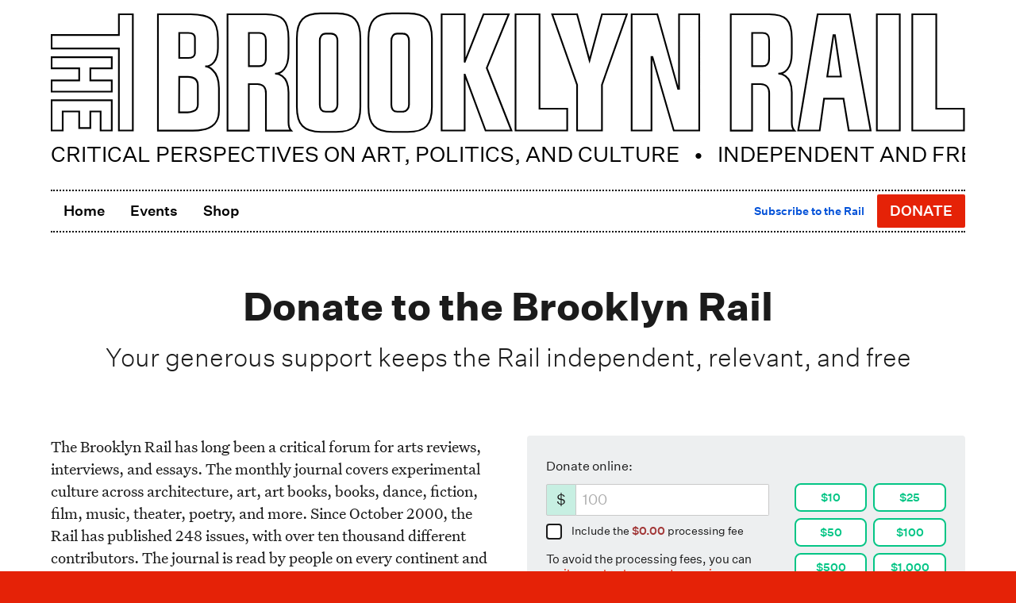

--- FILE ---
content_type: text/html; charset=UTF-8
request_url: https://brooklynrail.org/donate
body_size: 8020
content:
<!doctype html><html lang=en-us><head><meta charset=utf-8><meta http-equiv=x-ua-compatible content="IE=edge,chrome=1"><title>Donate to the Brooklyn Rail | The Brooklyn Rail</title><meta name=HandheldFriendly content="True"><meta name=MobileOptimized content="320"><meta name=viewport content="width=device-width,minimum-scale=1"><link rel=canonical href=https://brooklynrail.org/donate/><meta name=generator content="Hugo 0.95.0"><meta itemprop=name content="Donate to the Brooklyn Rail"><meta itemprop=description content><meta property="og:title" content="Donate to the Brooklyn Rail"><meta property="og:description" content="Your generous support keeps the Rail independent, relevant, and free"><meta property="og:type" content="website"><meta property="og:url" content="https://brooklynrail.org/donate/"><meta property="og:image" content="https://brooklynrail.org/material/img/brooklynrail-card-3.png"><meta name=twitter:card content="summary_large_image"><meta name=twitter:site content="@TheBrooklynRail"><meta name=twitter:creator content="@TheBrooklynRail"><meta property="twitter:image" content="https://brooklynrail.org/material/img/brooklynrail-card-3.png"><meta property="twitter:title" content="Donate to the Brooklyn Rail"><meta property="twitter:description" content="Your generous support keeps the Rail independent, relevant, and free"><link rel=apple-touch-icon href=../images/dist/apple-touch-icon.png><link rel=apple-touch-icon sizes=57x57 href=../images/dist/apple-touch-icon-57x57.png><link rel=apple-touch-icon sizes=72x72 href=../images/dist/apple-touch-icon-72x72.png><link rel=apple-touch-icon sizes=76x76 href=../images/dist/apple-touch-icon-76x76.png><link rel=apple-touch-icon sizes=114x114 href=../images/dist/apple-touch-icon-114x114.png><link rel=apple-touch-icon sizes=120x120 href=../images/dist/apple-touch-icon-120x120.png><link rel=apple-touch-icon sizes=144x144 href=../images/dist/apple-touch-icon-144x144.png><link rel=apple-touch-icon sizes=152x152 href=../images/dist/apple-touch-icon-152x152.png><link rel=apple-touch-icon sizes=180x180 href=../images/dist/apple-touch-icon-180x180.png><link rel=sitemap type=application/xml title="The Brooklyn Rail Events Sitemap" href=https://brooklynrail.org/events/sitemap.xml><meta name=ROBOTS content="INDEX, FOLLOW"><link rel=stylesheet href=https://brooklynrail.org/material/dist/styles.7cefe0577c5ce502a7b8f4ad37e22e80.css type=text/css media=all><script type=application/javascript>var doNotTrack=!1;doNotTrack||(window.ga=window.ga||function(){(ga.q=ga.q||[]).push(arguments)},ga.l=+new Date,ga("create","UA-24931975-1","auto"),ga("send","pageview"))</script><script async src=https://www.google-analytics.com/analytics.js></script>
<script src=https://identity.netlify.com/v1/netlify-identity-widget.js></script></head><body class="donate section production"><a class=usa-skipnav href=#main-content>Skip to main content</a><div class=paper><div class=usa-overlay></div><header class=header><div class=grid-container><div class=grid-row><div class=grid-col-fill><a class=rail-logo href=../ accesskey=1 title=Home aria-label><svg width="1602" height="211" viewBox="0 0 1602 211" xmlns="http://www.w3.org/2000/svg" xmlns:xlink="http://www.w3.org/1999/xlink"><title>The Brooklyn Rail</title><g id="brooklynrail-logo" transform="translate(1.000000, 1.000000)" stroke="#000" stroke-width="3"><path d="M1359.31774 111.423486 1370.14163 38.9487264H1372.75281l10.6605 72.4685936L1359.31774 111.423486zM1342.46687 2.46626012 1308.43528 205.841983h37.64778L1353.73161 150.150268h34.04394L1396.99635 205.841983H1435.33778L1398.79057 2.46626012H1342.46687zM1297.17978 70.7884181V44.3036397c0-31.855106-10.97495-41.83737958-39.68246-41.83737958H1190.29732V206.005374H1227.60599V124.667416L1242.69655 124.676665c10.28439.0 14.89634 6.77610800000001 14.89634 15.774952v65.553757h44.14643S1297.17054 201.399593 1297.17054 191.189189c0-10.213488.0-52.087861.0-52.087861C1297.17054 106.346029 1275.67689 106.278206 1273.56514 106.278206c11.0520200000001.0 23.61464-8.4100191 23.61464-35.4897879zm-39.71946 9.4828516C1257.46032 89.2608651 1252.3582 93.2377437 1246.1925 93.2377437H1227.71697L1227.72622 35.030422h18.20424c8.2188799999999.0 11.53603 4.9048169 11.53603 12.3560693L1257.46032 80.2712697zM1446.18017 2.46626012 1446.23874 205.848148h40.20039L1486.37439 2.46626012H1446.18017zM1099.66765 132.938707H1098.01524L1061.57285 2.46626012h-44.95106V205.845066H1051.38402V77.0743526H1053.05185L1090.41601 205.845066h44.64894V2.46626012h-35.38806L1099.66765 132.938707zM942.833734 83.1229075 921.031807 2.46626012H877.458782L921.041056 125.755663 921.031807 205.845066h43.58844L964.629495 125.764911 1008.22102 2.46626012H964.629495L942.833734 83.1229075zM855.200593 2.46626012H813.205988L813.19674 205.845066H903.730844V167.719439H855.200593V2.46626012zm-53.928323.0H757.082674L724.23489 85.6847572 724.071499 85.6878401c0 .724470099999991.0-83.22157998.0-83.22157998H683.738551V205.845066H724.080748L724.086913 108.038514H724.296547L760.652617 205.845066h45.379576L762.798281 96.4161638 801.27227 2.46626012zM.341248555 97.1467996H48.7543507V118.267416H.332L.341248555 137.769536H105.817934V118.258168L68.2749672 118.267416V97.1467996H105.817934V77.6354316H.341248555v19.511368zM.332 205.832734H19.8526166v-33.36262H48.748185L48.7543507 201.495162h19.511368V172.470114H86.3004008v33.36262H105.817934V152.943331H.332v52.889403zM118.312732 38.665104H.341248555V62.3074933H118.312732L118.303484 205.832734h24.410019V2.46626012H118.312732V38.665104z" id="Stroke-1"/><path d="M251.513503 70.8654894C251.513503 75.8751233 246.898474 78.853158 239.656855 78.853158H223.992886L224.002135 35.0550848h15.768786c9.24855500000001.0 11.75183 3.532948 11.75183 8.7337187L251.513503 70.8654894zM223.992886 112.036973h15.090559C243.239129 112.036973 256.643368 112.03389 256.643368 127.448148c0 0 0 16.801542.0 33.103661.0 13.370328-16.342197 13.475145-18.074759 13.475145-11.862813.0-14.853179.0-14.853179.0L223.992886 112.036973zm23.870521 93.968401c29.284007.0 45.700192-9.61541399999999 45.700192-34.663584v-39.7842c0-34.2967249-21.943738-37.8820813-24.055491-37.8820813 10.694412.0 22.668208-8.64123319999999 22.282852-33.5075145V44.3036397c0-31.855106-13.10212-41.83737958-47.509827-41.83737958H186.684216V206.005374h61.179191zM415.484216 70.7884181V44.3036397c0-31.855106-10.974952-41.83737958-39.682466-41.83737958H308.60175V206.005374h37.30867V124.667416L361.000979 124.676665c10.284393.0 14.896339 6.77610800000001 14.896339 15.774952v65.553757h44.146435S415.474967 201.399593 415.474967 191.189189c0-10.213488.0-52.087861.0-52.087861.0-32.755299-21.493641-32.823122-23.605395-32.823122 11.052023.0 23.614644-8.4100191 23.614644-35.4897879zm-39.719461 9.4828516c0 8.9895954-5.10211899999996 12.966474-11.267822 12.966474h-18.47553L346.030651 35.030422H364.23489c8.21888300000001.0 11.536031 4.9048169 11.536031 12.3560693L375.764755 80.2712697zM626.56708 160.773775C626.56708 166.514044 622.414466 172.907879 615.289996 172.907879L606.013696 172.917127C598.445295 172.907879 595.627568 167.2231 595.633724 160.767609V48.474738C595.627568 42.4292659 598.809071 36.3221368 606.013696 36.3221368H615.289996C624.409071 36.3221368 626.573233 43.508264 626.56708 48.4809037V160.773775zM625.407915.931H596.799052C567.453387.931 555.491923 13.5922717 555.491923 44.4855279V164.439285c0 31.062813 11.961464 43.862813 42.188825 43.862813L624.513888 208.311347C655.826412 208.311347 666.708879 195.502098 666.708879 164.439285V44.4793622C666.708879 13.336395 655.570536.931 625.851846.931H625.407915zM1550.31273 2.46626012H1508.31504L1508.3058 205.848148H1598.84298V167.719439H1550.30348L1550.31273 2.46626012zM501.196769 160.773775c0 5.74026900000001-4.15263000000005 12.134104-11.2771 12.134104L480.646451 172.917127C473.074967 172.907879 470.257241 167.2231 470.263397 160.767609V48.474738C470.257241 42.4292659 473.438744 36.3221368 480.646451 36.3221368H489.919669C499.041827 36.3221368 501.205988 43.508264 501.196769 48.4809037V160.773775zM500.040671.931H471.431807c-29.348747.0-41.310212 12.6612717-41.310212 43.5545279V164.439285c0 31.062813 11.961465 43.862813 42.188825 43.862813L499.143561 208.311347c31.315607.0 42.198073-12.809249 42.198073-43.872062V44.4793622C541.341634 13.336395 530.200208.931 500.484601.931H500.040671z" id="Stroke-2"/></g></svg></a></div></div><div class=grid-row><div class=grid-col-12><div id=sub-head><svg viewBox="0 0 1152 32"><text x="0" y="25">Critical Perspectives on Art, Politics, and Culture &nbsp;&nbsp;•&nbsp;&nbsp; Independent and Free</text></svg></div></div></div></div></header><div class=grid-container><div class=grid-row><div class=grid-col-12><div class=menu-mobile><button class=usa-menu-btn>Menu <i class="fas fa-bars"></i></button>
<a class="btn btn-donate" href=# title=Donate>Donate</a></div><nav aria-label="Primary navigation" class="usa-nav main-nav"><div class=usa-nav__inner><button class=usa-nav__close>
<img src=../material/img/uswds/close.svg role=img alt=close></button><ul class="usa-nav__primary usa-accordion"><li class="usa-nav__primary-item nav-home"><a class=usa-nav__link title=Home href=../><span>Home</span></a></li><li class="usa-nav__primary-item nav-events"><a class=usa-nav__link title=Events href=../events><span>Events</span></a></li><li class="usa-nav__primary-item nav-shop"><a class=usa-nav__link title=Shop href=https://shop.brooklynrail.org/><span>Shop</span></a></li><li class="usa-nav__primary-item nav-subscribe"><a href=../subscribe title="Become a subscriber"><span>Subscribe to the Rail</span></a></li><li class="usa-nav__primary-item nav-donate"><a class="btn btn-donate" href=../donate title=Donate>Donate</a></li></ul></div></nav></div></div></div><main class="page h-event" id=main-content role=main><article><header><div class=grid-container><div class=grid-row><div class=grid-col-12><h1 class=pagetitle>Donate to the Brooklyn Rail</h1><p class=deck>Your generous support keeps the Rail independent, relevant, and free</p></div></div></div></header><section><div class="grid-container grid-container-desktop-lg"><div class="grid-row grid-gap-6"><div class="grid-col-12 tablet-lg:grid-col-6 tablet-lg:order-last"><div class="shortcode-donate shortcode-donate-sm"><div class=shortcode-donateProgress><div id=countdown></div><div class=progressBar><div class=currentAmountSlider></div></div><div class=progressText>We've raised <span class=currentAmount>$0</span> out of <span>$200,000</span></div><div id=confetti></div></div><form class=rail-form id=donate-form><fieldset><div class=fields><div class="group donationSelect"><div class="grid-row tablet:grid-gap-2 desktop-lg:grid-gap-4"><div class="grid-col-12 desktop-lg:grid-col-5 desktop-lg:order-last"><div class=field><div class=options><button class=amount data-amount=10.00>$10</button>
<button class=amount data-amount=25.00>$25</button>
<button class=amount data-amount=50.00>$50</button>
<button class=amount data-amount=100.00>$100</button>
<button class=amount data-amount=500.00>$500</button>
<button class=amount data-amount=1000.00>$1,000</button></div></div></div><div class="grid-col-12 desktop-lg:grid-col-7"><div class=field><label for=donate-amount>Donate online:</label><div class="prefix prefix-donate"><span>$</span>
<input required type=number placeholder=100 name=amount id=donate-amount pattern=^\d+(?:\.\d{1,2})?$ title=Currency min=0 min=0 max=50000></div><div class="usa-checkbox transaction-fee-checkbox"><input class=usa-checkbox__input id=transaction-fee type=checkbox name=donation_types data-fee>
<label class=usa-checkbox__label for=transaction-fee>Include the <span class=fee>$0.00</span> processing fee</label></div><p id=showAddress>To avoid the processing fees, you can <a class=mail href=#>mail us a check</a> or <a class=wire href=#>send us a wire transfer</a></p></div></div></div><div id=mailAddress class="grid-row grid-gap-4"><div class=grid-col-12><pre>The Brooklyn Rail
253 36th Street, 3rd Floor, Suite C304
Brooklyn, NY 11232
Mailbox 20</pre></div></div><div id=wireAddress class="grid-row grid-gap-4"><div class=grid-col-12><pre>We'll be happy to send you our wire transfer info. Send an email to <a href="/cdn-cgi/l/email-protection" class="__cf_email__" data-cfemail="10747f7e7164755072627f7f7b7c697e6271797c3e7f6277">[email&#160;protected]</a>, or call us at (718) 349-8427.</pre></div></div></div><input class=hidden id=transaction-type type=hidden name=transaction-type value=donation><div class="shareprompt hidden"><h3>Add your name to our list of supporters</h3><div class="group shareDetails"><div class="grid-row mobile:grid-gap-2 desktop-lg:grid-gap-4"><div class="grid-col-12 mobile:grid-col-6"><div class="field donorName"><label for=donorName>Name</label><div><input required placeholder="Your name" name=donorName id=donorName pattern=^\d+(?:\.\d{1,2})?$ title="Your Donor name" value><p class=info>Your name as it will appear in our list of donors.</p></div></div></div><div class="grid-col-12 mobile:grid-col-6"><div class="field instagramHandle"><label for=instagramHandle>Instagram</label><div><div class="prefix prefix-instagram"><span><img src=../material/img/icons/instagram_gradient.png class=icon_ig></span>
<input required placeholder=@username name=instagramHandle id=instagramHandle pattern=^\d+(?:\.\d{1,2})?$ title="Your Instagram Handle" value></div><p class=info>Include your instagram <em>(optional)</em></p></div></div></div></div></div><div class=group><div class=field><div class="usa-checkbox consent-checkbox"><input class=usa-checkbox__input id=consent type=checkbox name=consent>
<label class=usa-checkbox__label for=consent>Please keep my donation anonymous</label></div></div></div></div><div class=group><div class=field><div class=btn-helper><button class="btn btn-md" type=button id=btn-donate disabled><span>Donate</span></button></div></div></div><div class="content terms"><p>☎︎ If you're having issues leaving a donation, or would like to send a check or wire, please email <a href="/cdn-cgi/l/email-protection#fa9e95949b8e9fba9888959591968394889b9396d495889d" title="email the Brooklyn Rail"><span class="__cf_email__" data-cfemail="5a3e35343b2e3f1a3828353531362334283b33367435283d">[email&#160;protected]</span></a> or call us <a href=tel:7183498427 title="call the Brooklyn Rail">(718) 349-8427</a></p></div><div class="content terms"><p>The Brooklyn Rail is a nonprofit 501(c)(3) organization. Your donation is fully deductible. Questions? Email <a href="/cdn-cgi/l/email-protection#4f2b20212e3b2a0f2d3d2020242336213d2e262361203d28" title="email the Brooklyn Rail"><span class="__cf_email__" data-cfemail="88ece7e6e9fcedc8eafae7e7e3e4f1e6fae9e1e4a6e7faef">[email&#160;protected]</span></a> ❤️</p></div></div></fieldset></form></div><div class="shortcode-endowment hidden"><div class=content><p class=lead>Join the group of artists and thinkers who are working to keep the <em>Rail</em> independent and free forever through a $10 million endowment.</p><p>To make your one-time large gift of $50,000 or more, please contact Phong Bui at <a href="/cdn-cgi/l/email-protection#3f4f575051587f5d4d5050545346514d5e565311504d58" title="email Phong Bui"><span class="__cf_email__" data-cfemail="09796166676e496b7b6666626570677b68606527667b6e">[email&#160;protected]</span></a></p><p class=text-center><a class="btn btn-sm" href=../endowment>Learn more</a></p></div></div></div><div class="grid-col-12 tablet-lg:grid-col-6"><div class="content content-body"><p>The Brooklyn Rail has long been a critical forum for arts reviews, interviews, and essays. The monthly journal covers experimental culture across architecture, art, art books, books, dance, fiction, film, music, theater, poetry, and more. Since October 2000, the Rail has published 248 issues, with over ten thousand different contributors. The journal is read by people on every continent and distributed to over two hundred locations across 39 US states. Across platforms, the Brooklyn Rail reaches over three million people each year.</p><p>In 2020, we expanded into digital programming and introduced <a href="https://www.youtube.com/playlist?list=PLmQDwVpMadcLGDOX9VN3sGTh2VYT4RJGY">the New Social Environment (NSE)</a> lunchtime conversation series over Zoom, featuring conversations with artists, poets, musicians, activists, and more, including Doris Salcedo, Henry Threadgill, Joe Bradley, Martin Puryear, Cecily Brown, Etel Adnan, Julie Mehretu, Peter Brook, Yvonne Rainer, Nikki Giovanni, and David Byrne. There have been over 1,100 episodes of the NSE, with over one million viewers tuning in to watch it live and in our archive.</p><p>Our ongoing curatorial project <a href=https://singing-in-unison.brooklynrail.org/>“Singing in Unison”</a> opened its tenth iteration on October 17. Since the exhibition series started in 2022, over two hundred artists have been featured. More than two dozen live performances across music, dance, theater, and poetry have been presented in conjunction with the exhibitions, including Rirkrit Tiravanija and Tomas Vu’s cooking performances, with their graduate students from Columbia University, which have become a staple of the curatorial practice.</p><p>To celebrate our anniversary, we launched our brand new and dynamic website, which will revolutionize the way the Brooklyn Rail’s content is experienced, including improved mobile readability, greater access to our massive archive, and relational reading features that will provide information on key figures and moments in our world of the arts and humanities.</p><p>For 24 years, our beloved journal has remained free—it is only through the support of our community that it’s possible. Your donation goes directly to provide fair wages to our staff, and compensation to our writers, and programming, including free distribution of the print journal, daily live programming, and curatorial projects.</p></div></div></div></div></section><section><div class="grid-container grid-container-tablet-lg"><div class=grid-row><div class="grid-col-12 tablet:grid-col-10 tablet:grid-offset-1"></div></div></div></section></article></main></div><script data-cfasync="false" src="/cdn-cgi/scripts/5c5dd728/cloudflare-static/email-decode.min.js"></script><script src=https://code.jquery.com/jquery-3.4.1.min.js crossorigin=anonymous></script>
<script src=../material/dist/uswds.min.668672850d3bebccbca9125913e24c6bdcd0f28b5516fbdce0b45cd1af9385ffada1cf4771740655dbc7a69c6e16dad388eb84a60363a329b914cc39157d4e87.js integrity="sha512-ZoZyhQ0768y8qRJZE+JMa9zQ8otVFvvc4LRc0a+Thf+toc9HcXQGVdvHppxuFtrTiOuEpgNjoym5FMw5FX1Ohw=="></script>
<script src=../material/dist/video.f6b264dc652ecdd0598a994227a140be4bdf37691eb536ab43abb42dada99f22074dd37c47aebc06a34307251ed2cc2023605106359dfbb5211f29a38eb9898b.js integrity="sha512-9rJk3GUuzdBZiplCJ6FAvkvfN2ketTarQ6u0La2pnyIHTdN8R668BqNDByUe0swgI2BRBjWd+7UhHymjjrmJiw=="></script>
<script src=https://js.stripe.com/v3/></script>
<script src=../material/dist/donationData.2830f6fc445387c2325ad09dc544fcec5443a0d508e6f5734056043ac31f7074420eb33394a773847d0870424fdcc748ac231c42ba22cd62473327ef1640a4a8.js integrity="sha512-KDD2/ERTh8IyWtCdxUT87FRDoNUI5vVzQFYEOsMfcHRCDrMzlKdzhH0IcEJP3MdIrCMcQroizWJHMyfvFkCkqA=="></script>
<script src=../material/dist/donate.14ccd7536ae8efa4a9e39f63f7b7a035267861c630107d1ed218f99f5743cc89f24fc3fca5fac947502ea28562e6063d2d57c6023478ade560028b8d06c0a300.js integrity="sha512-FMzXU2ro76Sp459j97egNSZ4YcYwEH0e0hj5n1dDzInyT8P8pfrJR1AuooVi5gY9LVfGAjR4reVgAouNBsCjAA=="></script>
<script src=../material/dist/donorsList.fae74a52da31293d8a9183124764a2d907f164e175abd5cf1940a397a168b30ca63be4c6234492b0126bf771ad18c3d331bddf6bf93769a0e0a36b458dfebed2.js integrity="sha512-+udKUtoxKT2KkYMSR2Si2QfxZOF1q9XPGUCjl6FoswymO+TGI0SSsBJr93GtGMPTMb3fa/k3aaDgo2tFjf6+0g=="></script>
<script src=https://cdn.jsdelivr.net/npm/canvas-confetti@1.4.0/dist/confetti.browser.min.js></script>
<script>window.netlifyIdentity&&window.netlifyIdentity.on("init",e=>{e||window.netlifyIdentity.on("login",()=>{document.location.href="/workflow"})})</script><script defer src="https://static.cloudflareinsights.com/beacon.min.js/vcd15cbe7772f49c399c6a5babf22c1241717689176015" integrity="sha512-ZpsOmlRQV6y907TI0dKBHq9Md29nnaEIPlkf84rnaERnq6zvWvPUqr2ft8M1aS28oN72PdrCzSjY4U6VaAw1EQ==" data-cf-beacon='{"version":"2024.11.0","token":"241f8203a09d485484b8b553f0138dd4","server_timing":{"name":{"cfCacheStatus":true,"cfEdge":true,"cfExtPri":true,"cfL4":true,"cfOrigin":true,"cfSpeedBrain":true},"location_startswith":null}}' crossorigin="anonymous"></script>
</body></html>

--- FILE ---
content_type: text/css; charset=UTF-8
request_url: https://brooklynrail.org/material/dist/styles.7cefe0577c5ce502a7b8f4ad37e22e80.css
body_size: 53733
content:
/*! uswds @version */.usa-prose .usa-collection,.usa-collection,.usa-prose>ul,.content>ul,.usa-prose>ol,.content>ol,.usa-list{margin-bottom:1em ;margin-top:1em ;line-height:1.4;padding-left:3ch}.usa-collection:last-child,.usa-prose>ul:last-child,.content>ul:last-child,.usa-prose>ol:last-child,.content>ol:last-child,.usa-list:last-child{margin-bottom:0}.usa-prose .usa-collection ul,.usa-collection ul,.usa-prose>ul ul,.content>ul ul,.usa-prose>ol ul,.content>ol ul,.usa-list ul,.usa-prose .usa-collection ol,.usa-collection ol,.usa-prose>ul ol,.content>ul ol,.usa-prose>ol ol,.content>ol ol,.usa-list ol{margin-top:0.25em}.usa-prose .usa-collection__item,.usa-collection__item,.usa-prose>ul li,.content>ul li,.usa-prose>ol li,.content>ol li,.usa-list li{margin-bottom:0.25em;max-width:72ex}.usa-collection__item:last-child,.usa-prose>ul li:last-child,.content>ul li:last-child,.usa-prose>ol li:last-child,.content>ol li:last-child,.usa-list li:last-child{margin-bottom:0}.usa-prose>table,.content>table,.usa-table{font-family:Untitled Serif, Georgia,Cambria,Times New Roman,Times,serif;font-size:1.26rem;line-height:1.4 ;border-collapse:collapse;border-spacing:0;color:#1b1b1b;margin:1.25rem 0;text-align:left}.usa-prose>table thead th,.content>table thead th,.usa-table thead th{background-clip:padding-box;color:#1b1b1b;font-weight:700;line-height:1.2}.usa-prose>table thead th,.content>table thead th,.usa-table thead th,.usa-prose>table thead td,.content>table thead td,.usa-table thead td{background-color:#dfe1e2;color:#1b1b1b}.usa-prose>table tbody th,.content>table tbody th,.usa-table tbody th{text-align:left}.usa-prose>table th,.content>table th,.usa-table th,.usa-prose>table td,.content>table td,.usa-table td{background-color:#fff;border:1px solid #1b1b1b;font-weight:normal;padding:.5rem 1rem}.usa-prose>table caption,.content>table caption,.usa-table caption{font-family:Untitled Serif, Georgia,Cambria,Times New Roman,Times,serif;font-size:1.05rem;font-weight:700;margin-bottom:.75rem;text-align:left}.usa-prose>table th[data-sortable],.content>table th[data-sortable],.usa-table th[data-sortable]{padding-right:2.5rem;position:relative}.usa-prose>table th[data-sortable]:after,.content>table th[data-sortable]:after,.usa-table th[data-sortable]:after{border-bottom-color:transparent;border-bottom-style:solid;border-bottom-width:1px;bottom:0;content:"";height:0;left:0;position:absolute;width:100%}.usa-prose>table th[data-sortable]:not([aria-sort]) .usa-table__header__button,.content>table th[data-sortable]:not([aria-sort]) .usa-table__header__button,.usa-table th[data-sortable]:not([aria-sort]) .usa-table__header__button,.usa-prose>table th[data-sortable][aria-sort="none"] .usa-table__header__button,.content>table th[data-sortable][aria-sort="none"] .usa-table__header__button,.usa-table th[data-sortable][aria-sort="none"] .usa-table__header__button{-moz-osx-font-smoothing:inherit;-webkit-font-smoothing:inherit;color:#e52207;text-decoration:underline;background-color:transparent;border:0;border-radius:0;box-shadow:none;font-weight:normal;margin:0;padding:0;text-align:left;height:2rem ;width:2rem ;background-position:center center;background-size:1.5rem;color:#71767a;cursor:pointer;display:inline-block;margin:0;position:absolute;right:0.25rem;text-align:center;text-decoration:none;top:50%;transform:translate(0, -50%)}.usa-prose>table th[data-sortable]:not([aria-sort]) .usa-table__header__button:visited,.content>table th[data-sortable]:not([aria-sort]) .usa-table__header__button:visited,.usa-table th[data-sortable]:not([aria-sort]) .usa-table__header__button:visited,.usa-prose>table th[data-sortable][aria-sort="none"] .usa-table__header__button:visited,.content>table th[data-sortable][aria-sort="none"] .usa-table__header__button:visited,.usa-table th[data-sortable][aria-sort="none"] .usa-table__header__button:visited{color:#54278f}.usa-prose>table th[data-sortable]:not([aria-sort]) .usa-table__header__button:hover,.content>table th[data-sortable]:not([aria-sort]) .usa-table__header__button:hover,.usa-table th[data-sortable]:not([aria-sort]) .usa-table__header__button:hover,.usa-prose>table th[data-sortable][aria-sort="none"] .usa-table__header__button:hover,.content>table th[data-sortable][aria-sort="none"] .usa-table__header__button:hover,.usa-table th[data-sortable][aria-sort="none"] .usa-table__header__button:hover{color:#63340f}.usa-prose>table th[data-sortable]:not([aria-sort]) .usa-table__header__button:active,.content>table th[data-sortable]:not([aria-sort]) .usa-table__header__button:active,.usa-table th[data-sortable]:not([aria-sort]) .usa-table__header__button:active,.usa-prose>table th[data-sortable][aria-sort="none"] .usa-table__header__button:active,.content>table th[data-sortable][aria-sort="none"] .usa-table__header__button:active,.usa-table th[data-sortable][aria-sort="none"] .usa-table__header__button:active{color:#3e2a1e}.usa-prose>table th[data-sortable]:not([aria-sort]) .usa-table__header__button:focus,.content>table th[data-sortable]:not([aria-sort]) .usa-table__header__button:focus,.usa-table th[data-sortable]:not([aria-sort]) .usa-table__header__button:focus,.usa-prose>table th[data-sortable][aria-sort="none"] .usa-table__header__button:focus,.content>table th[data-sortable][aria-sort="none"] .usa-table__header__button:focus,.usa-table th[data-sortable][aria-sort="none"] .usa-table__header__button:focus{outline:.25rem solid #2491ff;outline-offset:0}.usa-prose>table th[data-sortable]:not([aria-sort]) .usa-table__header__button:hover,.content>table th[data-sortable]:not([aria-sort]) .usa-table__header__button:hover,.usa-table th[data-sortable]:not([aria-sort]) .usa-table__header__button:hover,.usa-prose>table th[data-sortable]:not([aria-sort]) .usa-table__header__button.usa-button--hover,.content>table th[data-sortable]:not([aria-sort]) .usa-table__header__button.usa-button--hover,.usa-table th[data-sortable]:not([aria-sort]) .usa-table__header__button.usa-button--hover,.usa-prose>table th[data-sortable]:not([aria-sort]) .usa-table__header__button:active,.content>table th[data-sortable]:not([aria-sort]) .usa-table__header__button:active,.usa-table th[data-sortable]:not([aria-sort]) .usa-table__header__button:active,.usa-prose>table th[data-sortable]:not([aria-sort]) .usa-table__header__button.usa-button--active,.content>table th[data-sortable]:not([aria-sort]) .usa-table__header__button.usa-button--active,.usa-table th[data-sortable]:not([aria-sort]) .usa-table__header__button.usa-button--active,.usa-prose>table th[data-sortable]:not([aria-sort]) .usa-table__header__button:disabled,.content>table th[data-sortable]:not([aria-sort]) .usa-table__header__button:disabled,.usa-table th[data-sortable]:not([aria-sort]) .usa-table__header__button:disabled,.usa-prose>table th[data-sortable]:not([aria-sort]) .usa-table__header__button.usa-button--disabled,.content>table th[data-sortable]:not([aria-sort]) .usa-table__header__button.usa-button--disabled,.usa-table th[data-sortable]:not([aria-sort]) .usa-table__header__button.usa-button--disabled,.usa-prose>table th[data-sortable][aria-sort="none"] .usa-table__header__button:hover,.content>table th[data-sortable][aria-sort="none"] .usa-table__header__button:hover,.usa-table th[data-sortable][aria-sort="none"] .usa-table__header__button:hover,.usa-prose>table th[data-sortable][aria-sort="none"] .usa-table__header__button.usa-button--hover,.content>table th[data-sortable][aria-sort="none"] .usa-table__header__button.usa-button--hover,.usa-table th[data-sortable][aria-sort="none"] .usa-table__header__button.usa-button--hover,.usa-prose>table th[data-sortable][aria-sort="none"] .usa-table__header__button:active,.content>table th[data-sortable][aria-sort="none"] .usa-table__header__button:active,.usa-table th[data-sortable][aria-sort="none"] .usa-table__header__button:active,.usa-prose>table th[data-sortable][aria-sort="none"] .usa-table__header__button.usa-button--active,.content>table th[data-sortable][aria-sort="none"] .usa-table__header__button.usa-button--active,.usa-table th[data-sortable][aria-sort="none"] .usa-table__header__button.usa-button--active,.usa-prose>table th[data-sortable][aria-sort="none"] .usa-table__header__button:disabled,.content>table th[data-sortable][aria-sort="none"] .usa-table__header__button:disabled,.usa-table th[data-sortable][aria-sort="none"] .usa-table__header__button:disabled,.usa-prose>table th[data-sortable][aria-sort="none"] .usa-table__header__button.usa-button--disabled,.content>table th[data-sortable][aria-sort="none"] .usa-table__header__button.usa-button--disabled,.usa-table th[data-sortable][aria-sort="none"] .usa-table__header__button.usa-button--disabled{-moz-osx-font-smoothing:inherit;-webkit-font-smoothing:inherit;background-color:transparent;box-shadow:none;text-decoration:underline}.usa-prose>table th[data-sortable]:not([aria-sort]) .usa-table__header__button:disabled,.content>table th[data-sortable]:not([aria-sort]) .usa-table__header__button:disabled,.usa-table th[data-sortable]:not([aria-sort]) .usa-table__header__button:disabled,.usa-prose>table th[data-sortable]:not([aria-sort]) .usa-table__header__button.usa-button--disabled,.content>table th[data-sortable]:not([aria-sort]) .usa-table__header__button.usa-button--disabled,.usa-table th[data-sortable]:not([aria-sort]) .usa-table__header__button.usa-button--disabled,.usa-prose>table th[data-sortable][aria-sort="none"] .usa-table__header__button:disabled,.content>table th[data-sortable][aria-sort="none"] .usa-table__header__button:disabled,.usa-table th[data-sortable][aria-sort="none"] .usa-table__header__button:disabled,.usa-prose>table th[data-sortable][aria-sort="none"] .usa-table__header__button.usa-button--disabled,.content>table th[data-sortable][aria-sort="none"] .usa-table__header__button.usa-button--disabled,.usa-table th[data-sortable][aria-sort="none"] .usa-table__header__button.usa-button--disabled{color:#c9c9c9}.usa-prose>table th[data-sortable]:not([aria-sort]) .usa-table__header__button.usa-button--hover,.content>table th[data-sortable]:not([aria-sort]) .usa-table__header__button.usa-button--hover,.usa-table th[data-sortable]:not([aria-sort]) .usa-table__header__button.usa-button--hover,.usa-prose>table th[data-sortable][aria-sort="none"] .usa-table__header__button.usa-button--hover,.content>table th[data-sortable][aria-sort="none"] .usa-table__header__button.usa-button--hover,.usa-table th[data-sortable][aria-sort="none"] .usa-table__header__button.usa-button--hover{color:#63340f}.usa-prose>table th[data-sortable]:not([aria-sort]) .usa-table__header__button.usa-button--active,.content>table th[data-sortable]:not([aria-sort]) .usa-table__header__button.usa-button--active,.usa-table th[data-sortable]:not([aria-sort]) .usa-table__header__button.usa-button--active,.usa-prose>table th[data-sortable][aria-sort="none"] .usa-table__header__button.usa-button--active,.content>table th[data-sortable][aria-sort="none"] .usa-table__header__button.usa-button--active,.usa-table th[data-sortable][aria-sort="none"] .usa-table__header__button.usa-button--active{color:#3e2a1e}.usa-prose>table th[data-sortable]:not([aria-sort]) .usa-table__header__button .usa-icon,.content>table th[data-sortable]:not([aria-sort]) .usa-table__header__button .usa-icon,.usa-table th[data-sortable]:not([aria-sort]) .usa-table__header__button .usa-icon,.usa-prose>table th[data-sortable][aria-sort="none"] .usa-table__header__button .usa-icon,.content>table th[data-sortable][aria-sort="none"] .usa-table__header__button .usa-icon,.usa-table th[data-sortable][aria-sort="none"] .usa-table__header__button .usa-icon{height:1.5rem ;width:1.5rem ;vertical-align:middle}.usa-prose>table th[data-sortable]:not([aria-sort]) .usa-table__header__button .usa-icon>g,.content>table th[data-sortable]:not([aria-sort]) .usa-table__header__button .usa-icon>g,.usa-table th[data-sortable]:not([aria-sort]) .usa-table__header__button .usa-icon>g,.usa-prose>table th[data-sortable][aria-sort="none"] .usa-table__header__button .usa-icon>g,.content>table th[data-sortable][aria-sort="none"] .usa-table__header__button .usa-icon>g,.usa-table th[data-sortable][aria-sort="none"] .usa-table__header__button .usa-icon>g{fill:transparent}.usa-prose>table th[data-sortable]:not([aria-sort]) .usa-table__header__button .usa-icon>g.unsorted,.content>table th[data-sortable]:not([aria-sort]) .usa-table__header__button .usa-icon>g.unsorted,.usa-table th[data-sortable]:not([aria-sort]) .usa-table__header__button .usa-icon>g.unsorted,.usa-prose>table th[data-sortable][aria-sort="none"] .usa-table__header__button .usa-icon>g.unsorted,.content>table th[data-sortable][aria-sort="none"] .usa-table__header__button .usa-icon>g.unsorted,.usa-table th[data-sortable][aria-sort="none"] .usa-table__header__button .usa-icon>g.unsorted{fill:#71767a}.usa-prose>table th[data-sortable]:not([aria-sort]) .usa-table__header__button:hover .usa-icon>g.unsorted,.content>table th[data-sortable]:not([aria-sort]) .usa-table__header__button:hover .usa-icon>g.unsorted,.usa-table th[data-sortable]:not([aria-sort]) .usa-table__header__button:hover .usa-icon>g.unsorted,.usa-prose>table th[data-sortable][aria-sort="none"] .usa-table__header__button:hover .usa-icon>g.unsorted,.content>table th[data-sortable][aria-sort="none"] .usa-table__header__button:hover .usa-icon>g.unsorted,.usa-table th[data-sortable][aria-sort="none"] .usa-table__header__button:hover .usa-icon>g.unsorted{fill:#1b1b1b}.usa-prose>table th[data-sortable][aria-sort="descending"],.content>table th[data-sortable][aria-sort="descending"],.usa-table th[data-sortable][aria-sort="descending"]{background-color:#97d4ea}.usa-prose>table th[data-sortable][aria-sort="descending"] .usa-table__header__button,.content>table th[data-sortable][aria-sort="descending"] .usa-table__header__button,.usa-table th[data-sortable][aria-sort="descending"] .usa-table__header__button{-moz-osx-font-smoothing:inherit;-webkit-font-smoothing:inherit;color:#e52207;text-decoration:underline;background-color:transparent;border:0;border-radius:0;box-shadow:none;font-weight:normal;margin:0;padding:0;text-align:left;height:2rem ;width:2rem ;background-position:center center;background-size:1.5rem;color:#71767a;cursor:pointer;display:inline-block;margin:0;position:absolute;right:0.25rem;text-align:center;text-decoration:none;top:50%;transform:translate(0, -50%)}.usa-prose>table th[data-sortable][aria-sort="descending"] .usa-table__header__button:visited,.content>table th[data-sortable][aria-sort="descending"] .usa-table__header__button:visited,.usa-table th[data-sortable][aria-sort="descending"] .usa-table__header__button:visited{color:#54278f}.usa-prose>table th[data-sortable][aria-sort="descending"] .usa-table__header__button:hover,.content>table th[data-sortable][aria-sort="descending"] .usa-table__header__button:hover,.usa-table th[data-sortable][aria-sort="descending"] .usa-table__header__button:hover{color:#63340f}.usa-prose>table th[data-sortable][aria-sort="descending"] .usa-table__header__button:active,.content>table th[data-sortable][aria-sort="descending"] .usa-table__header__button:active,.usa-table th[data-sortable][aria-sort="descending"] .usa-table__header__button:active{color:#3e2a1e}.usa-prose>table th[data-sortable][aria-sort="descending"] .usa-table__header__button:focus,.content>table th[data-sortable][aria-sort="descending"] .usa-table__header__button:focus,.usa-table th[data-sortable][aria-sort="descending"] .usa-table__header__button:focus{outline:.25rem solid #2491ff;outline-offset:0}.usa-prose>table th[data-sortable][aria-sort="descending"] .usa-table__header__button:hover,.content>table th[data-sortable][aria-sort="descending"] .usa-table__header__button:hover,.usa-table th[data-sortable][aria-sort="descending"] .usa-table__header__button:hover,.usa-prose>table th[data-sortable][aria-sort="descending"] .usa-table__header__button.usa-button--hover,.content>table th[data-sortable][aria-sort="descending"] .usa-table__header__button.usa-button--hover,.usa-table th[data-sortable][aria-sort="descending"] .usa-table__header__button.usa-button--hover,.usa-prose>table th[data-sortable][aria-sort="descending"] .usa-table__header__button:active,.content>table th[data-sortable][aria-sort="descending"] .usa-table__header__button:active,.usa-table th[data-sortable][aria-sort="descending"] .usa-table__header__button:active,.usa-prose>table th[data-sortable][aria-sort="descending"] .usa-table__header__button.usa-button--active,.content>table th[data-sortable][aria-sort="descending"] .usa-table__header__button.usa-button--active,.usa-table th[data-sortable][aria-sort="descending"] .usa-table__header__button.usa-button--active,.usa-prose>table th[data-sortable][aria-sort="descending"] .usa-table__header__button:disabled,.content>table th[data-sortable][aria-sort="descending"] .usa-table__header__button:disabled,.usa-table th[data-sortable][aria-sort="descending"] .usa-table__header__button:disabled,.usa-prose>table th[data-sortable][aria-sort="descending"] .usa-table__header__button.usa-button--disabled,.content>table th[data-sortable][aria-sort="descending"] .usa-table__header__button.usa-button--disabled,.usa-table th[data-sortable][aria-sort="descending"] .usa-table__header__button.usa-button--disabled{-moz-osx-font-smoothing:inherit;-webkit-font-smoothing:inherit;background-color:transparent;box-shadow:none;text-decoration:underline}.usa-prose>table th[data-sortable][aria-sort="descending"] .usa-table__header__button:disabled,.content>table th[data-sortable][aria-sort="descending"] .usa-table__header__button:disabled,.usa-table th[data-sortable][aria-sort="descending"] .usa-table__header__button:disabled,.usa-prose>table th[data-sortable][aria-sort="descending"] .usa-table__header__button.usa-button--disabled,.content>table th[data-sortable][aria-sort="descending"] .usa-table__header__button.usa-button--disabled,.usa-table th[data-sortable][aria-sort="descending"] .usa-table__header__button.usa-button--disabled{color:#c9c9c9}.usa-prose>table th[data-sortable][aria-sort="descending"] .usa-table__header__button.usa-button--hover,.content>table th[data-sortable][aria-sort="descending"] .usa-table__header__button.usa-button--hover,.usa-table th[data-sortable][aria-sort="descending"] .usa-table__header__button.usa-button--hover{color:#63340f}.usa-prose>table th[data-sortable][aria-sort="descending"] .usa-table__header__button.usa-button--active,.content>table th[data-sortable][aria-sort="descending"] .usa-table__header__button.usa-button--active,.usa-table th[data-sortable][aria-sort="descending"] .usa-table__header__button.usa-button--active{color:#3e2a1e}.usa-prose>table th[data-sortable][aria-sort="descending"] .usa-table__header__button .usa-icon,.content>table th[data-sortable][aria-sort="descending"] .usa-table__header__button .usa-icon,.usa-table th[data-sortable][aria-sort="descending"] .usa-table__header__button .usa-icon{height:1.5rem ;width:1.5rem ;vertical-align:middle}.usa-prose>table th[data-sortable][aria-sort="descending"] .usa-table__header__button .usa-icon>g,.content>table th[data-sortable][aria-sort="descending"] .usa-table__header__button .usa-icon>g,.usa-table th[data-sortable][aria-sort="descending"] .usa-table__header__button .usa-icon>g{fill:transparent}.usa-prose>table th[data-sortable][aria-sort="descending"] .usa-table__header__button .usa-icon>g.descending,.content>table th[data-sortable][aria-sort="descending"] .usa-table__header__button .usa-icon>g.descending,.usa-table th[data-sortable][aria-sort="descending"] .usa-table__header__button .usa-icon>g.descending{fill:#1b1b1b}.usa-prose>table th[data-sortable][aria-sort="ascending"],.content>table th[data-sortable][aria-sort="ascending"],.usa-table th[data-sortable][aria-sort="ascending"]{background-color:#97d4ea}.usa-prose>table th[data-sortable][aria-sort="ascending"] .usa-table__header__button,.content>table th[data-sortable][aria-sort="ascending"] .usa-table__header__button,.usa-table th[data-sortable][aria-sort="ascending"] .usa-table__header__button{-moz-osx-font-smoothing:inherit;-webkit-font-smoothing:inherit;color:#e52207;text-decoration:underline;background-color:transparent;border:0;border-radius:0;box-shadow:none;font-weight:normal;margin:0;padding:0;text-align:left;height:2rem ;width:2rem ;background-position:center center;background-size:1.5rem;color:#71767a;cursor:pointer;display:inline-block;margin:0;position:absolute;right:0.25rem;text-align:center;text-decoration:none;top:50%;transform:translate(0, -50%)}.usa-prose>table th[data-sortable][aria-sort="ascending"] .usa-table__header__button:visited,.content>table th[data-sortable][aria-sort="ascending"] .usa-table__header__button:visited,.usa-table th[data-sortable][aria-sort="ascending"] .usa-table__header__button:visited{color:#54278f}.usa-prose>table th[data-sortable][aria-sort="ascending"] .usa-table__header__button:hover,.content>table th[data-sortable][aria-sort="ascending"] .usa-table__header__button:hover,.usa-table th[data-sortable][aria-sort="ascending"] .usa-table__header__button:hover{color:#63340f}.usa-prose>table th[data-sortable][aria-sort="ascending"] .usa-table__header__button:active,.content>table th[data-sortable][aria-sort="ascending"] .usa-table__header__button:active,.usa-table th[data-sortable][aria-sort="ascending"] .usa-table__header__button:active{color:#3e2a1e}.usa-prose>table th[data-sortable][aria-sort="ascending"] .usa-table__header__button:focus,.content>table th[data-sortable][aria-sort="ascending"] .usa-table__header__button:focus,.usa-table th[data-sortable][aria-sort="ascending"] .usa-table__header__button:focus{outline:.25rem solid #2491ff;outline-offset:0}.usa-prose>table th[data-sortable][aria-sort="ascending"] .usa-table__header__button:hover,.content>table th[data-sortable][aria-sort="ascending"] .usa-table__header__button:hover,.usa-table th[data-sortable][aria-sort="ascending"] .usa-table__header__button:hover,.usa-prose>table th[data-sortable][aria-sort="ascending"] .usa-table__header__button.usa-button--hover,.content>table th[data-sortable][aria-sort="ascending"] .usa-table__header__button.usa-button--hover,.usa-table th[data-sortable][aria-sort="ascending"] .usa-table__header__button.usa-button--hover,.usa-prose>table th[data-sortable][aria-sort="ascending"] .usa-table__header__button:active,.content>table th[data-sortable][aria-sort="ascending"] .usa-table__header__button:active,.usa-table th[data-sortable][aria-sort="ascending"] .usa-table__header__button:active,.usa-prose>table th[data-sortable][aria-sort="ascending"] .usa-table__header__button.usa-button--active,.content>table th[data-sortable][aria-sort="ascending"] .usa-table__header__button.usa-button--active,.usa-table th[data-sortable][aria-sort="ascending"] .usa-table__header__button.usa-button--active,.usa-prose>table th[data-sortable][aria-sort="ascending"] .usa-table__header__button:disabled,.content>table th[data-sortable][aria-sort="ascending"] .usa-table__header__button:disabled,.usa-table th[data-sortable][aria-sort="ascending"] .usa-table__header__button:disabled,.usa-prose>table th[data-sortable][aria-sort="ascending"] .usa-table__header__button.usa-button--disabled,.content>table th[data-sortable][aria-sort="ascending"] .usa-table__header__button.usa-button--disabled,.usa-table th[data-sortable][aria-sort="ascending"] .usa-table__header__button.usa-button--disabled{-moz-osx-font-smoothing:inherit;-webkit-font-smoothing:inherit;background-color:transparent;box-shadow:none;text-decoration:underline}.usa-prose>table th[data-sortable][aria-sort="ascending"] .usa-table__header__button:disabled,.content>table th[data-sortable][aria-sort="ascending"] .usa-table__header__button:disabled,.usa-table th[data-sortable][aria-sort="ascending"] .usa-table__header__button:disabled,.usa-prose>table th[data-sortable][aria-sort="ascending"] .usa-table__header__button.usa-button--disabled,.content>table th[data-sortable][aria-sort="ascending"] .usa-table__header__button.usa-button--disabled,.usa-table th[data-sortable][aria-sort="ascending"] .usa-table__header__button.usa-button--disabled{color:#c9c9c9}.usa-prose>table th[data-sortable][aria-sort="ascending"] .usa-table__header__button.usa-button--hover,.content>table th[data-sortable][aria-sort="ascending"] .usa-table__header__button.usa-button--hover,.usa-table th[data-sortable][aria-sort="ascending"] .usa-table__header__button.usa-button--hover{color:#63340f}.usa-prose>table th[data-sortable][aria-sort="ascending"] .usa-table__header__button.usa-button--active,.content>table th[data-sortable][aria-sort="ascending"] .usa-table__header__button.usa-button--active,.usa-table th[data-sortable][aria-sort="ascending"] .usa-table__header__button.usa-button--active{color:#3e2a1e}.usa-prose>table th[data-sortable][aria-sort="ascending"] .usa-table__header__button .usa-icon,.content>table th[data-sortable][aria-sort="ascending"] .usa-table__header__button .usa-icon,.usa-table th[data-sortable][aria-sort="ascending"] .usa-table__header__button .usa-icon{height:1.5rem ;width:1.5rem ;vertical-align:middle}.usa-prose>table th[data-sortable][aria-sort="ascending"] .usa-table__header__button .usa-icon>g,.content>table th[data-sortable][aria-sort="ascending"] .usa-table__header__button .usa-icon>g,.usa-table th[data-sortable][aria-sort="ascending"] .usa-table__header__button .usa-icon>g{fill:transparent}.usa-prose>table th[data-sortable][aria-sort="ascending"] .usa-table__header__button .usa-icon>g.ascending,.content>table th[data-sortable][aria-sort="ascending"] .usa-table__header__button .usa-icon>g.ascending,.usa-table th[data-sortable][aria-sort="ascending"] .usa-table__header__button .usa-icon>g.ascending{fill:#1b1b1b}.usa-prose>table thead th[aria-sort],.content>table thead th[aria-sort],.usa-table thead th[aria-sort]{background-color:#97d4ea;color:#1b1b1b}.usa-prose>table td[data-sort-active],.content>table td[data-sort-active],.usa-table td[data-sort-active],.usa-prose>table th[data-sort-active],.content>table th[data-sort-active],.usa-table th[data-sort-active]{background-color:#e1f3f8;color:#1b1b1b}.usa-prose>.usa-table--borderless thead th,.content>.usa-table--borderless thead th,.usa-table--borderless thead th{background-color:transparent;border-top:0;color:#1b1b1b}.usa-table--borderless thead th[aria-sort]{color:#1b1b1b}.usa-table--borderless thead th[data-sortable]:not([aria-sort]) .usa-table__header__button:hover .usa-icon>g.unsorted{fill:#1b1b1b}.usa-prose>.usa-table--borderless th,.content>.usa-table--borderless th,.usa-table--borderless th,.usa-prose>.usa-table--borderless td,.content>.usa-table--borderless td,.usa-table--borderless td{border-left:0;border-right:0}.usa-prose>.usa-table--compact th,.content>.usa-table--compact th,.usa-table--compact th,.usa-prose>.usa-table--compact td,.content>.usa-table--compact td,.usa-table--compact td{padding:.25rem .75rem}.usa-table--striped tbody tr:nth-child(odd) td,.usa-table--striped tbody tr:nth-child(odd) th{background-color:#f0f0f0;color:#1b1b1b}.usa-table--striped tbody tr:nth-child(odd) td[data-sort-active],.usa-table--striped tbody tr:nth-child(odd) th[data-sort-active]{background-color:#c3ebfa;color:#1b1b1b}.usa-prose>.width-mobile .usa-table--stacked thead,.content>.width-mobile .usa-table--stacked thead,.width-mobile .usa-table--stacked thead{display:none}.usa-prose>.width-mobile .usa-table--stacked th,.content>.width-mobile .usa-table--stacked th,.width-mobile .usa-table--stacked th,.usa-prose>.width-mobile .usa-table--stacked td,.content>.width-mobile .usa-table--stacked td,.width-mobile .usa-table--stacked td{border-bottom-width:0;display:block;width:100%}.usa-prose>.width-mobile .usa-table--stacked tr,.content>.width-mobile .usa-table--stacked tr,.width-mobile .usa-table--stacked tr{border-bottom:.25rem solid #1b1b1b;border-top-width:0;display:block;width:100%}.width-mobile .usa-table--stacked tr th:first-child,.width-mobile .usa-table--stacked tr td:first-child{border-top-width:0}.width-mobile .usa-table--stacked tr:nth-child(odd) td,.width-mobile .usa-table--stacked tr:nth-child(odd) th{background-color:inherit}.width-mobile .usa-table--stacked tr:first-child th:first-child,.width-mobile .usa-table--stacked tr:first-child td:first-child{border-top:.25rem solid #1b1b1b}.width-mobile .usa-table--stacked th[data-label],.width-mobile .usa-table--stacked td[data-label]{padding-bottom:.75rem}.width-mobile .usa-table--stacked th[data-label]:before,.width-mobile .usa-table--stacked td[data-label]:before{content:attr(data-label);display:block;font-weight:700;margin:-.5rem -1rem 0;padding:.75rem 1rem .25rem}.usa-prose>.width-mobile .usa-table--stacked-header thead,.content>.width-mobile .usa-table--stacked-header thead,.width-mobile .usa-table--stacked-header thead{display:none}.usa-prose>.width-mobile .usa-table--stacked-header th,.content>.width-mobile .usa-table--stacked-header th,.width-mobile .usa-table--stacked-header th,.usa-prose>.width-mobile .usa-table--stacked-header td,.content>.width-mobile .usa-table--stacked-header td,.width-mobile .usa-table--stacked-header td{border-bottom-width:0;display:block;width:100%}.usa-prose>.width-mobile .usa-table--stacked-header tr,.content>.width-mobile .usa-table--stacked-header tr,.width-mobile .usa-table--stacked-header tr{border-bottom:.25rem solid #1b1b1b;border-top-width:0;display:block;width:100%}.width-mobile .usa-table--stacked-header tr th:first-child,.width-mobile .usa-table--stacked-header tr td:first-child{border-top-width:0}.width-mobile .usa-table--stacked-header tr:nth-child(odd) td,.width-mobile .usa-table--stacked-header tr:nth-child(odd) th{background-color:inherit}.width-mobile .usa-table--stacked-header tr:first-child th:first-child,.width-mobile .usa-table--stacked-header tr:first-child td:first-child{border-top:.25rem solid #1b1b1b}.width-mobile .usa-table--stacked-header th[data-label],.width-mobile .usa-table--stacked-header td[data-label]{padding-bottom:.75rem}.width-mobile .usa-table--stacked-header th[data-label]:before,.width-mobile .usa-table--stacked-header td[data-label]:before{content:attr(data-label);display:block;font-weight:700;margin:-.5rem -1rem 0;padding:.75rem 1rem .25rem}.width-mobile .usa-table--stacked-header tr td:first-child,.width-mobile .usa-table--stacked-header tr th:first-child{font-family:Untitled Serif, Georgia,Cambria,Times New Roman,Times,serif;font-size:1.12rem;line-height:1.1 ;background-color:#dfe1e2;color:#1b1b1b;font-weight:700;padding:.75rem 1rem}.width-mobile .usa-table--stacked-header tr td:first-child:before,.width-mobile .usa-table--stacked-header tr th:first-child:before{display:none}.usa-prose>.usa-table-container--scrollable,.content>.usa-table-container--scrollable,.usa-table-container--scrollable{margin:1.25rem 0;overflow-y:hidden}.usa-table-container--scrollable .usa-table{margin:0}.usa-prose>.usa-table-container--scrollable td,.content>.usa-table-container--scrollable td,.usa-table-container--scrollable td{white-space:nowrap}/*! normalize.css v8.0.1 | MIT License | github.com/necolas/normalize.css */html{line-height:1.15;-webkit-text-size-adjust:100%}body{margin:0}main{display:block}h1{font-size:2em;margin:0.67em 0}hr{box-sizing:content-box;height:0;overflow:visible}pre{font-family:monospace, monospace;font-size:1em}a{background-color:transparent}abbr[title]{border-bottom:none;text-decoration:underline;text-decoration:underline dotted}b,strong{font-weight:bolder}code,kbd,samp{font-family:monospace, monospace;font-size:1em}small{font-size:80%}sub,sup{font-size:75%;line-height:0;position:relative;vertical-align:baseline}sub{bottom:-0.25em}sup{top:-0.5em}img{border-style:none}button,input,optgroup,select,textarea{font-family:inherit;font-size:100%;line-height:1.15;margin:0}button,input{overflow:visible}button,select{text-transform:none}button,[type="button"],[type="reset"],[type="submit"]{-webkit-appearance:button}button::-moz-focus-inner,[type="button"]::-moz-focus-inner,[type="reset"]::-moz-focus-inner,[type="submit"]::-moz-focus-inner{border-style:none;padding:0}button:-moz-focusring,[type="button"]:-moz-focusring,[type="reset"]:-moz-focusring,[type="submit"]:-moz-focusring{outline:1px dotted ButtonText}fieldset{padding:0.35em 0.75em 0.625em}legend{box-sizing:border-box;color:inherit;display:table;max-width:100%;padding:0;white-space:normal}progress{vertical-align:baseline}textarea{overflow:auto}[type="checkbox"],[type="radio"]{box-sizing:border-box;padding:0}[type="number"]::-webkit-inner-spin-button,[type="number"]::-webkit-outer-spin-button{height:auto}[type="search"]{-webkit-appearance:textfield;outline-offset:-2px}[type="search"]::-webkit-search-decoration{-webkit-appearance:none}::-webkit-file-upload-button{-webkit-appearance:button;font:inherit}details{display:block}summary{display:list-item}template{display:none}[hidden]{display:none}@font-face{font-family:"Roboto Mono Web";font-style:normal;font-weight:100;font-display:fallback;src:url(/material/fonts/roboto-mono/roboto-mono-v5-latin-100.woff2) format("woff2"),url(/material/fonts/roboto-mono/roboto-mono-v5-latin-100.woff) format("woff"),url(/material/fonts/roboto-mono/roboto-mono-v5-latin-100.ttf) format("truetype")}@font-face{font-family:"Roboto Mono Web";font-style:normal;font-weight:400;font-display:fallback;src:url(/material/fonts/roboto-mono/roboto-mono-v5-latin-regular.woff2) format("woff2"),url(/material/fonts/roboto-mono/roboto-mono-v5-latin-regular.woff) format("woff"),url(/material/fonts/roboto-mono/roboto-mono-v5-latin-regular.ttf) format("truetype")}@font-face{font-family:"Roboto Mono Web";font-style:normal;font-weight:500;font-display:fallback;src:url(/material/fonts/roboto-mono/roboto-mono-v5-latin-500.woff2) format("woff2"),url(/material/fonts/roboto-mono/roboto-mono-v5-latin-500.woff) format("woff"),url(/material/fonts/roboto-mono/roboto-mono-v5-latin-500.ttf) format("truetype")}@font-face{font-family:"Roboto Mono Web";font-style:normal;font-weight:700;font-display:fallback;src:url(/material/fonts/roboto-mono/roboto-mono-v5-latin-700.woff2) format("woff2"),url(/material/fonts/roboto-mono/roboto-mono-v5-latin-700.woff) format("woff"),url(/material/fonts/roboto-mono/roboto-mono-v5-latin-700.ttf) format("truetype")}@font-face{font-family:"Roboto Mono Web";font-style:italic;font-weight:100;font-display:fallback;src:url(/material/fonts/roboto-mono/roboto-mono-v5-latin-100italic.woff2) format("woff2"),url(/material/fonts/roboto-mono/roboto-mono-v5-latin-100italic.woff) format("woff"),url(/material/fonts/roboto-mono/roboto-mono-v5-latin-100italic.ttf) format("truetype")}@font-face{font-family:"Roboto Mono Web";font-style:italic;font-weight:400;font-display:fallback;src:url(/material/fonts/roboto-mono/roboto-mono-v5-latin-italic.woff2) format("woff2"),url(/material/fonts/roboto-mono/roboto-mono-v5-latin-italic.woff) format("woff"),url(/material/fonts/roboto-mono/roboto-mono-v5-latin-italic.ttf) format("truetype")}@font-face{font-family:"Roboto Mono Web";font-style:italic;font-weight:500;font-display:fallback;src:url(/material/fonts/roboto-mono/roboto-mono-v5-latin-500italic.woff2) format("woff2"),url(/material/fonts/roboto-mono/roboto-mono-v5-latin-500italic.woff) format("woff"),url(/material/fonts/roboto-mono/roboto-mono-v5-latin-500italic.ttf) format("truetype")}@font-face{font-family:"Roboto Mono Web";font-style:italic;font-weight:700;font-display:fallback;src:url(/material/fonts/roboto-mono/roboto-mono-v5-latin-700italic.woff2) format("woff2"),url(/material/fonts/roboto-mono/roboto-mono-v5-latin-700italic.woff) format("woff"),url(/material/fonts/roboto-mono/roboto-mono-v5-latin-700italic.ttf) format("truetype")}@font-face{font-family:"Untitled Sans";font-style:normal;font-weight:200;font-display:fallback;src:url(/material/fonts/untitled-sans/UntitledSansWeb-Light.woff2) format("woff2"),url(/material/fonts/untitled-sans/UntitledSansWeb-Light.woff) format("woff"),url(/material/fonts/untitled-sans/UntitledSansWeb-Light.ttf) format("truetype")}@font-face{font-family:"Untitled Sans";font-style:normal;font-weight:400;font-display:fallback;src:url(/material/fonts/untitled-sans/UntitledSansWeb-Regular.woff2) format("woff2"),url(/material/fonts/untitled-sans/UntitledSansWeb-Regular.woff) format("woff"),url(/material/fonts/untitled-sans/UntitledSansWeb-Regular.ttf) format("truetype")}@font-face{font-family:"Untitled Sans";font-style:normal;font-weight:500;font-display:fallback;src:url(/material/fonts/untitled-sans/UntitledSansWeb-Medium.woff2) format("woff2"),url(/material/fonts/untitled-sans/UntitledSansWeb-Medium.woff) format("woff"),url(/material/fonts/untitled-sans/UntitledSansWeb-Medium.ttf) format("truetype")}@font-face{font-family:"Untitled Sans";font-style:normal;font-weight:700;font-display:fallback;src:url(/material/fonts/untitled-sans/UntitledSansWeb-Bold.woff2) format("woff2"),url(/material/fonts/untitled-sans/UntitledSansWeb-Bold.woff) format("woff"),url(/material/fonts/untitled-sans/UntitledSansWeb-Bold.ttf) format("truetype")}@font-face{font-family:"Untitled Sans";font-style:normal;font-weight:900;font-display:fallback;src:url(/material/fonts/untitled-sans/UntitledSansWeb-Black.woff2) format("woff2"),url(/material/fonts/untitled-sans/UntitledSansWeb-Black.woff) format("woff"),url(/material/fonts/untitled-sans/UntitledSansWeb-Black.ttf) format("truetype")}@font-face{font-family:"Untitled Sans";font-style:italic;font-weight:200;font-display:fallback;src:url(/material/fonts/untitled-sans/UntitledSansWeb-LightItalic.woff2) format("woff2"),url(/material/fonts/untitled-sans/UntitledSansWeb-LightItalic.woff) format("woff"),url(/material/fonts/untitled-sans/UntitledSansWeb-LightItalic.ttf) format("truetype")}@font-face{font-family:"Untitled Sans";font-style:italic;font-weight:400;font-display:fallback;src:url(/material/fonts/untitled-sans/UntitledSansWeb-RegularItalic.woff2) format("woff2"),url(/material/fonts/untitled-sans/UntitledSansWeb-RegularItalic.woff) format("woff"),url(/material/fonts/untitled-sans/UntitledSansWeb-RegularItalic.ttf) format("truetype")}@font-face{font-family:"Untitled Sans";font-style:italic;font-weight:500;font-display:fallback;src:url(/material/fonts/untitled-sans/UntitledSansWeb-MediumItalic.woff2) format("woff2"),url(/material/fonts/untitled-sans/UntitledSansWeb-MediumItalic.woff) format("woff"),url(/material/fonts/untitled-sans/UntitledSansWeb-MediumItalic.ttf) format("truetype")}@font-face{font-family:"Untitled Sans";font-style:italic;font-weight:700;font-display:fallback;src:url(/material/fonts/untitled-sans/UntitledSansWeb-BoldItalic.woff2) format("woff2"),url(/material/fonts/untitled-sans/UntitledSansWeb-BoldItalic.woff) format("woff"),url(/material/fonts/untitled-sans/UntitledSansWeb-BoldItalic.ttf) format("truetype")}@font-face{font-family:"Untitled Sans";font-style:italic;font-weight:900;font-display:fallback;src:url(/material/fonts/untitled-sans/UntitledSansWeb-BlackItalic.woff2) format("woff2"),url(/material/fonts/untitled-sans/UntitledSansWeb-BlackItalic.woff) format("woff"),url(/material/fonts/untitled-sans/UntitledSansWeb-BlackItalic.ttf) format("truetype")}@font-face{font-family:"Untitled Serif";font-style:normal;font-weight:400;font-display:fallback;src:url(/material/fonts/untitled-serif/UntitledSerifWeb-Regular.woff2) format("woff2"),url(/material/fonts/untitled-serif/UntitledSerifWeb-Regular.woff) format("woff"),url(/material/fonts/untitled-serif/UntitledSerifWeb-Regular.ttf) format("truetype")}@font-face{font-family:"Untitled Serif";font-style:normal;font-weight:500;font-display:fallback;src:url(/material/fonts/untitled-serif/UntitledSerifWeb-Medium.woff2) format("woff2"),url(/material/fonts/untitled-serif/UntitledSerifWeb-Medium.woff) format("woff"),url(/material/fonts/untitled-serif/UntitledSerifWeb-Medium.ttf) format("truetype")}@font-face{font-family:"Untitled Serif";font-style:normal;font-weight:700;font-display:fallback;src:url(/material/fonts/untitled-serif/UntitledSerifWeb-Bold.woff2) format("woff2"),url(/material/fonts/untitled-serif/UntitledSerifWeb-Bold.woff) format("woff"),url(/material/fonts/untitled-serif/UntitledSerifWeb-Bold.ttf) format("truetype")}@font-face{font-family:"Untitled Serif";font-style:italic;font-weight:400;font-display:fallback;src:url(/material/fonts/untitled-serif/UntitledSerifWeb-RegularItalic.woff2) format("woff2"),url(/material/fonts/untitled-serif/UntitledSerifWeb-RegularItalic.woff) format("woff"),url(/material/fonts/untitled-serif/UntitledSerifWeb-RegularItalic.ttf) format("truetype")}@font-face{font-family:"Untitled Serif";font-style:italic;font-weight:500;font-display:fallback;src:url(/material/fonts/untitled-serif/UntitledSerifWeb-MediumItalic.woff2) format("woff2"),url(/material/fonts/untitled-serif/UntitledSerifWeb-MediumItalic.woff) format("woff"),url(/material/fonts/untitled-serif/UntitledSerifWeb-MediumItalic.ttf) format("truetype")}@font-face{font-family:"Untitled Serif";font-style:italic;font-weight:700;font-display:fallback;src:url(/material/fonts/untitled-serif/UntitledSerifWeb-BoldItalic.woff2) format("woff2"),url(/material/fonts/untitled-serif/UntitledSerifWeb-BoldItalic.woff) format("woff"),url(/material/fonts/untitled-serif/UntitledSerifWeb-BoldItalic.ttf) format("truetype")}input:not([disabled]):focus,select:not([disabled]):focus,textarea:not([disabled]):focus,button:not([disabled]):focus{outline:.25rem solid #2491ff;outline-offset:0}iframe:focus,[href]:focus,[tabindex]:focus,[contentEditable="true"]:focus{outline:.25rem solid #2491ff;outline-offset:0}.usa-focus{outline:.25rem solid #2491ff;outline-offset:0}html{box-sizing:border-box}*,*::before,*::after{box-sizing:inherit}html{font-feature-settings:"kern" 1;font-kerning:normal;font-family:Untitled Serif, Georgia,Cambria,Times New Roman,Times,serif;font-size:100%}body{font-family:Untitled Serif, Georgia,Cambria,Times New Roman,Times,serif;font-size:1.26rem;line-height:1.4 }cite,var,address,dfn{font-style:normal}/*! uswds @version */body{color:#1b1b1b ;background-color:#fff ;overflow-x:hidden}.usa-sr-only{position:absolute;left:-999em;right:auto}.usa-button,.btn,.btn-md,.btn-sm,.btn-xs{font-family:Untitled Sans, -apple-system,BlinkMacSystemFont,Segoe UI,Roboto,Helvetica,Arial,sans-serif,Apple Color Emoji,Segoe UI Emoji,Segoe UI Symbol;font-size:1.14rem;line-height:1 ;color:#fff ;background-color:#e52207 ;appearance:none;border:0;border-radius:2px;cursor:pointer;display:inline-block;font-weight:700;margin-right:.5rem;padding:.75rem 1.25rem;text-align:center;text-decoration:none;width:100%}@media all and (min-width: 30em){.usa-button,.btn,.btn-md,.btn-sm,.btn-xs{width:auto}}.usa-button:visited,.btn:visited,.btn-md:visited,.btn-sm:visited,.btn-xs:visited{color:#fff}.usa-button:hover,.btn:hover,.btn-md:hover,.btn-sm:hover,.btn-xs:hover,.usa-button.usa-button--hover,.usa-button--hover.btn,.usa-button--hover.btn-md,.usa-button--hover.btn-sm,.usa-button--hover.btn-xs{color:#fff ;background-color:#63340f ;border-bottom:0;text-decoration:none}.usa-button:active,.btn:active,.btn-md:active,.btn-sm:active,.btn-xs:active,.usa-button.usa-button--active,.usa-button--active.btn,.usa-button--active.btn-md,.usa-button--active.btn-sm,.usa-button--active.btn-xs{color:#fff ;background-color:#3e2a1e }.usa-button:not([disabled]):focus,.btn:not([disabled]):focus,.btn-md:not([disabled]):focus,.btn-sm:not([disabled]):focus,.btn-xs:not([disabled]):focus,.usa-button:not([disabled]).usa-focus,.btn:not([disabled]).usa-focus,.btn-md:not([disabled]).usa-focus,.btn-sm:not([disabled]).usa-focus,.btn-xs:not([disabled]).usa-focus{outline-offset:.25rem}.usa-button:disabled,.btn:disabled,.btn-md:disabled,.btn-sm:disabled,.btn-xs:disabled{-moz-osx-font-smoothing:grayscale;-webkit-font-smoothing:antialiased;background-color:#c9c9c9;color:#fff}.usa-button:disabled:hover,.btn:disabled:hover,.btn-md:disabled:hover,.btn-sm:disabled:hover,.btn-xs:disabled:hover,.usa-button:disabled.usa-button--hover,.btn:disabled.usa-button--hover,.btn-md:disabled.usa-button--hover,.btn-sm:disabled.usa-button--hover,.btn-xs:disabled.usa-button--hover,.usa-button:disabled:active,.btn:disabled:active,.btn-md:disabled:active,.btn-sm:disabled:active,.btn-xs:disabled:active,.usa-button:disabled.usa-button--active,.btn:disabled.usa-button--active,.btn-md:disabled.usa-button--active,.btn-sm:disabled.usa-button--active,.btn-xs:disabled.usa-button--active,.usa-button:disabled:focus,.btn:disabled:focus,.btn-md:disabled:focus,.btn-sm:disabled:focus,.btn-xs:disabled:focus,.usa-button:disabled.usa-focus,.btn:disabled.usa-focus,.btn-md:disabled.usa-focus,.btn-sm:disabled.usa-focus,.btn-xs:disabled.usa-focus{background-color:#c9c9c9;border:0;box-shadow:none}.usa-button--accent-cool{color:#1b1b1b ;background-color:#00bde3 }.usa-button--accent-cool:visited{color:#1b1b1b ;background-color:#00bde3 }.usa-button--accent-cool:hover,.usa-button--accent-cool.usa-button--hover{color:#1b1b1b ;background-color:#28a0cb }.usa-button--accent-cool:active,.usa-button--accent-cool.usa-button--active{color:#fff ;background-color:#07648d }.usa-button--accent-warm{color:#1b1b1b ;background-color:#fa9441 }.usa-button--accent-warm:visited{color:#1b1b1b ;background-color:#fa9441 }.usa-button--accent-warm:hover,.usa-button--accent-warm.usa-button--hover{color:#fff ;background-color:#c05600 }.usa-button--accent-warm:active,.usa-button--accent-warm.usa-button--active{color:#fff ;background-color:#775540 }.usa-button--outline{background-color:rgba(0,0,0,0);box-shadow:inset 0 0 0 2px #e52207;color:#e52207}.usa-button--outline:visited{color:#e52207}.usa-button--outline:hover,.usa-button--outline.usa-button--hover{background-color:rgba(0,0,0,0);box-shadow:inset 0 0 0 2px #63340f;color:#63340f}.usa-button--outline:active,.usa-button--outline.usa-button--active{background-color:rgba(0,0,0,0);box-shadow:inset 0 0 0 2px #3e2a1e;color:#3e2a1e}.usa-button--outline.usa-button--inverse{box-shadow:inset 0 0 0 2px #dfe1e2;color:#dfe1e2}.usa-button--outline.usa-button--inverse:visited{color:#dfe1e2}.usa-button--outline.usa-button--inverse:hover,.usa-button--outline.usa-button--inverse.usa-button--hover{box-shadow:inset 0 0 0 2px #f0f0f0;color:#f0f0f0}.usa-button--outline.usa-button--inverse:active,.usa-button--outline.usa-button--inverse.usa-button--active{background-color:transparent;box-shadow:inset 0 0 0 2px #fff;color:#fff}.usa-button--outline.usa-button--inverse.usa-button--unstyled{-moz-osx-font-smoothing:inherit;-webkit-font-smoothing:inherit;color:#e52207;text-decoration:underline;background-color:transparent;border:0;border-radius:0;box-shadow:none;font-weight:normal;margin:0;padding:0;text-align:left;color:#dfe1e2}.usa-button--outline.usa-button--inverse.usa-button--unstyled:visited{color:#54278f}.usa-button--outline.usa-button--inverse.usa-button--unstyled:hover{color:#63340f}.usa-button--outline.usa-button--inverse.usa-button--unstyled:active{color:#3e2a1e}.usa-button--outline.usa-button--inverse.usa-button--unstyled:focus{outline:.25rem solid #2491ff;outline-offset:0}.usa-button--outline.usa-button--inverse.usa-button--unstyled:hover,.usa-button--outline.usa-button--inverse.usa-button--unstyled.usa-button--hover,.usa-button--outline.usa-button--inverse.usa-button--unstyled:disabled:hover,.usa-button--outline.usa-button--inverse.usa-button--unstyled:disabled.usa-button--hover,.usa-button--outline.usa-button--inverse.usa-button--unstyled.usa-button--disabled:hover,.usa-button--outline.usa-button--inverse.usa-button--unstyled.usa-button--disabled.usa-button--hover,.usa-button--outline.usa-button--inverse.usa-button--unstyled:active,.usa-button--outline.usa-button--inverse.usa-button--unstyled.usa-button--active,.usa-button--outline.usa-button--inverse.usa-button--unstyled:disabled:active,.usa-button--outline.usa-button--inverse.usa-button--unstyled:disabled.usa-button--active,.usa-button--outline.usa-button--inverse.usa-button--unstyled.usa-button--disabled:active,.usa-button--outline.usa-button--inverse.usa-button--unstyled.usa-button--disabled.usa-button--active,.usa-button--outline.usa-button--inverse.usa-button--unstyled:disabled:focus,.usa-button--outline.usa-button--inverse.usa-button--unstyled:disabled.usa-focus,.usa-button--outline.usa-button--inverse.usa-button--unstyled.usa-button--disabled:focus,.usa-button--outline.usa-button--inverse.usa-button--unstyled.usa-button--disabled.usa-focus,.usa-button--outline.usa-button--inverse.usa-button--unstyled:disabled,.usa-button--outline.usa-button--inverse.usa-button--unstyled.usa-button--disabled{-moz-osx-font-smoothing:inherit;-webkit-font-smoothing:inherit;background-color:transparent;box-shadow:none;text-decoration:underline}.usa-button--outline.usa-button--inverse.usa-button--unstyled:disabled,.usa-button--outline.usa-button--inverse.usa-button--unstyled.usa-button--disabled{color:#c9c9c9}.usa-button--outline.usa-button--inverse.usa-button--unstyled.usa-button--hover{color:#63340f}.usa-button--outline.usa-button--inverse.usa-button--unstyled.usa-button--active{color:#3e2a1e}.usa-button--outline.usa-button--inverse.usa-button--unstyled:visited{color:#dfe1e2}.usa-button--outline.usa-button--inverse.usa-button--unstyled:hover,.usa-button--outline.usa-button--inverse.usa-button--unstyled.usa-button--hover{color:#f0f0f0}.usa-button--outline.usa-button--inverse.usa-button--unstyled:active,.usa-button--outline.usa-button--inverse.usa-button--unstyled.usa-button--active{color:#fff}.usa-button--base{color:#fff ;background-color:#71767a }.usa-button--base:hover,.usa-button--base.usa-button--hover{color:#fff ;background-color:#565c65 }.usa-button--base:active,.usa-button--base.usa-button--active{color:#fff ;background-color:#3d4551 }.usa-button--secondary{color:#fff ;background-color:#d83933 }.usa-button--secondary:hover,.usa-button--secondary.usa-button--hover{color:#fff ;background-color:#b50909 }.usa-button--secondary:active,.usa-button--secondary.usa-button--active{color:#fff ;background-color:#8b0a03 }.usa-button--big,.btn-lg{border-radius:2px;font-size:1.39rem;padding:1rem 1.5rem}.usa-button--disabled{-moz-osx-font-smoothing:grayscale;-webkit-font-smoothing:antialiased;background-color:#c9c9c9;color:#fff}.usa-button--disabled:hover,.usa-button--disabled.usa-button--hover,.usa-button--disabled:active,.usa-button--disabled.usa-button--active,.usa-button--disabled:focus,.usa-button--disabled.usa-focus{background-color:#c9c9c9;border:0;box-shadow:none}.usa-button--outline-disabled,.usa-button--outline-inverse-disabled,.usa-button--outline:disabled,.usa-button--outline-inverse:disabled,.usa-button--outline-inverse:disabled{background-color:rgba(0,0,0,0)}.usa-button--outline-disabled:hover,.usa-button--outline-disabled.usa-button--hover,.usa-button--outline-disabled:active,.usa-button--outline-disabled.usa-button--active,.usa-button--outline-disabled:focus,.usa-button--outline-disabled.usa-focus,.usa-button--outline-inverse-disabled:hover,.usa-button--outline-inverse-disabled.usa-button--hover,.usa-button--outline-inverse-disabled:active,.usa-button--outline-inverse-disabled.usa-button--active,.usa-button--outline-inverse-disabled:focus,.usa-button--outline-inverse-disabled.usa-focus,.usa-button--outline:disabled:hover,.usa-button--outline:disabled.usa-button--hover,.usa-button--outline:disabled:active,.usa-button--outline:disabled.usa-button--active,.usa-button--outline:disabled:focus,.usa-button--outline:disabled.usa-focus,.usa-button--outline-inverse:disabled:hover,.usa-button--outline-inverse:disabled.usa-button--hover,.usa-button--outline-inverse:disabled:active,.usa-button--outline-inverse:disabled.usa-button--active,.usa-button--outline-inverse:disabled:focus,.usa-button--outline-inverse:disabled.usa-focus,.usa-button--outline-inverse:disabled:hover,.usa-button--outline-inverse:disabled.usa-button--hover,.usa-button--outline-inverse:disabled:active,.usa-button--outline-inverse:disabled.usa-button--active,.usa-button--outline-inverse:disabled:focus,.usa-button--outline-inverse:disabled.usa-focus{background-color:rgba(0,0,0,0);border:0}.usa-button--outline-disabled,.usa-button--outline:disabled{box-shadow:inset 0 0 0 2px #c9c9c9;color:#c9c9c9}.usa-button--outline-disabled.usa-button--inverse,.usa-button--outline:disabled.usa-button--inverse{background-color:transparent;box-shadow:inset 0 0 0 2px #71767a;color:#71767a}.usa-button--unstyled{-moz-osx-font-smoothing:inherit;-webkit-font-smoothing:inherit;color:#e52207;text-decoration:underline;background-color:transparent;border:0;border-radius:0;box-shadow:none;font-weight:normal;margin:0;padding:0;text-align:left}.usa-button--unstyled:visited{color:#54278f}.usa-button--unstyled:hover{color:#63340f}.usa-button--unstyled:active{color:#3e2a1e}.usa-button--unstyled:focus{outline:.25rem solid #2491ff;outline-offset:0}.usa-button--unstyled:hover,.usa-button--unstyled.usa-button--hover,.usa-button--unstyled:disabled:hover,.usa-button--unstyled:disabled.usa-button--hover,.usa-button--unstyled.usa-button--disabled:hover,.usa-button--unstyled.usa-button--disabled.usa-button--hover,.usa-button--unstyled:active,.usa-button--unstyled.usa-button--active,.usa-button--unstyled:disabled:active,.usa-button--unstyled:disabled.usa-button--active,.usa-button--unstyled.usa-button--disabled:active,.usa-button--unstyled.usa-button--disabled.usa-button--active,.usa-button--unstyled:disabled:focus,.usa-button--unstyled:disabled.usa-focus,.usa-button--unstyled.usa-button--disabled:focus,.usa-button--unstyled.usa-button--disabled.usa-focus,.usa-button--unstyled:disabled,.usa-button--unstyled.usa-button--disabled{-moz-osx-font-smoothing:inherit;-webkit-font-smoothing:inherit;background-color:transparent;box-shadow:none;text-decoration:underline}.usa-button--unstyled:disabled,.usa-button--unstyled.usa-button--disabled{color:#c9c9c9}.usa-button--unstyled.usa-button--hover{color:#63340f}.usa-button--unstyled.usa-button--active{color:#3e2a1e}.usa-embed-container iframe,.usa-embed-container object,.usa-embed-container embed{position:absolute;top:0;left:0;width:100%;height:100%}.usa-embed-container{padding-bottom:56.25%;position:relative;height:0;overflow:hidden;max-width:100%}img{max-width:100%}.usa-media-link{display:inline-block;line-height:0}.usa-combo-box__list,.usa-combo-box__input,.usa-input-group,.usa-input,form.rail-form fieldset .field input,.usa-textarea,.usa-range,.usa-select,.usa-checkbox__label,.usa-radio__label,.usa-fieldset,form.rail-form fieldset,.usa-hint{font-family:Untitled Sans, -apple-system,BlinkMacSystemFont,Segoe UI,Roboto,Helvetica,Arial,sans-serif,Apple Color Emoji,Segoe UI Emoji,Segoe UI Symbol;font-size:1.14rem;line-height:1.3 }.usa-combo-box__input,.usa-input-group,.usa-input,form.rail-form fieldset .field input,.usa-textarea,.usa-range,.usa-select{border-width:1px;border-color:#565c65 ;border-style:solid;appearance:none;border-radius:0;color:#1b1b1b;display:block;height:2.5rem;margin-top:.5rem;max-width:30rem;padding:.5rem;width:100%}.usa-input--success.usa-combo-box__input,.usa-input--success.usa-input-group,.usa-input--success.usa-input,form.rail-form fieldset .field input.usa-input--success,.usa-input--success.usa-textarea,.usa-input--success.usa-range,.usa-input--success.usa-select{border-width:.25rem;border-color:#00a91c ;border-style:solid}.usa-fieldset,form.rail-form fieldset{border:none;margin:0;padding:0}.usa-form-group{margin-top:1.5rem}.usa-form-group .usa-label:first-child,.usa-form-group form.rail-form fieldset .field label:first-child,form.rail-form fieldset .field .usa-form-group label:first-child{margin-top:0}.usa-form-group--error{border-left-width:.25rem;border-left-color:#b50909 ;border-left-style:solid;margin-top:2rem;padding-left:1rem;position:relative}@media all and (min-width: 64em){.usa-form-group--error{margin-left:-1.25rem}}.usa-error-message{padding-bottom:.25rem ;padding-top:.25rem ;color:#b50909;display:block;font-weight:700}.usa-hint{color:#71767a}.usa-label,form.rail-form fieldset .field label,.usa-legend,form.rail-form fieldset legend{font-family:Untitled Sans, -apple-system,BlinkMacSystemFont,Segoe UI,Roboto,Helvetica,Arial,sans-serif,Apple Color Emoji,Segoe UI Emoji,Segoe UI Symbol;font-size:1.14rem;line-height:1.3 ;display:block;font-weight:normal;margin-top:1.5rem;max-width:30rem}.usa-label--error{font-weight:700;margin-top:0}.usa-label--required,.usa-hint--required{color:#b50909}.usa-legend--large{font-size:2.03rem;font-weight:700;margin-top:1rem}abbr[title="required"]{text-decoration:none}.usa-input-list{margin-bottom:0;margin-top:0;list-style-type:none;padding-left:0}.usa-input-list li{line-height:1.3}.usa-prose .usa-input-list,.content .usa-input-list{margin-bottom:0;margin-top:0;list-style-type:none;padding-left:0}.usa-prose .usa-input-list li,.content .usa-input-list li{line-height:1.3}.usa-checkbox,.usa-radio{background:#fff}.usa-checkbox__label,.usa-radio__label{color:#1b1b1b}.usa-checkbox__label::before,.usa-radio__label::before{background:#fff;box-shadow:0 0 0 2px #1b1b1b}.usa-checkbox__input:checked+[class*="__label"]::before,.usa-radio__input:checked+[class*="__label"]::before{background-color:#e52207;box-shadow:0 0 0 2px #e52207}.usa-checkbox__input:disabled+[class*="__label"],.usa-radio__input:disabled+[class*="__label"]{color:rgba(27,27,27,0.3)}.usa-checkbox__input:disabled+[class*="__label"]::before,.usa-radio__input:disabled+[class*="__label"]::before{background-color:#fff;box-shadow:0 0 0 2px rgba(27,27,27,0.3)}.usa-checkbox__input--tile+[class*="__label"],.usa-radio__input--tile+[class*="__label"]{background-color:#fff;border:2px solid rgba(27,27,27,0.3);color:#1b1b1b}.usa-checkbox__input--tile:checked+[class*="__label"],.usa-radio__input--tile:checked+[class*="__label"]{background-color:rgba(229,34,7,0.1);border-color:#e52207}.usa-checkbox__input--tile:disabled:checked+[class*="__label"],.usa-radio__input--tile:disabled:checked+[class*="__label"]{background-color:#fff;border-color:rgba(27,27,27,0.3)}.usa-checkbox__input:checked+[class*="__label"]::before,.usa-checkbox__input:checked:disabled+[class*="__label"]::before{background-image:url("/material/img/uswds/correct8.svg"),linear-gradient(transparent, transparent);background-repeat:no-repeat}.usa-checkbox__input:checked:disabled+[class*="__label"]::before{background-color:rgba(27,27,27,0.3)}.usa-radio__input:checked+[class*="__label"]::before{box-shadow:0 0 0 2px #e52207,inset 0 0 0 2px #fff}.usa-radio__input:checked:disabled+[class*="__label"]::before{background-color:rgba(27,27,27,0.2);box-shadow:0 0 0 2px rgba(27,27,27,0.3),inset 0 0 0 2px #fff}.usa-checkbox__input,.usa-radio__input{position:absolute;left:-999em;right:auto}.usa-checkbox__input:focus+[class*="__label"]::before,.usa-radio__input:focus+[class*="__label"]::before{outline:.25rem solid #2491ff;outline-offset:.25rem}.usa-checkbox__input:disabled+[class*="__label"]::before,.usa-radio__input:disabled+[class*="__label"]::before{cursor:not-allowed}.usa-checkbox__input:disabled+[class*="__label"],.usa-radio__input:disabled+[class*="__label"]{cursor:not-allowed}.usa-checkbox__input--tile+[class*="__label"],.usa-radio__input--tile+[class*="__label"]{border-radius:.25rem;margin-top:.5rem;padding:.75rem 1rem .75rem 2.5rem}.usa-checkbox__input--tile+[class*="__label"]:before,.usa-radio__input--tile+[class*="__label"]:before{left:.5rem}@media print{.usa-radio__input:checked+[class*="__label"]::before{box-shadow:inset 0 0 0 2px #fff, inset 0 0 0 1rem #e52207, 0 0 0 2px #e52207}}.usa-checkbox__input:checked+[class*="__label"]::before,.usa-checkbox__input:checked:disabled+[class*="__label"]::before{background-position:center center;background-size:.75rem auto}@media print{.usa-checkbox__input:checked+[class*="__label"]::before,.usa-checkbox__input:checked:disabled+[class*="__label"]::before{background-image:none;background-color:#fff;content:"\2714";text-align:center}}.usa-checkbox__label,.usa-radio__label{cursor:pointer;display:inherit;font-weight:normal;margin-top:.75rem;padding-left:2rem;position:relative}.usa-checkbox__label:before,.usa-radio__label:before{content:" ";display:block;left:0;margin-left:2px;margin-top:.116rem;position:absolute}.usa-checkbox__label::before{height:1.25rem ;width:1.25rem ;border-radius:2px}.usa-radio__label::before{height:1.25rem ;border-radius:99rem ;width:1.25rem }.usa-checkbox__label-description,.usa-radio__label-description{display:block;font-size:.89rem;margin-top:.5rem}.usa-memorable-date{display:flex}.usa-memorable-date [type="number"]{-moz-appearance:textfield}.usa-memorable-date [type="number"]::-webkit-inner-spin-button{appearance:none}.usa-memorable-date [type="number"]::-webkit-contacts-auto-fill-button{visibility:hidden;display:none !important;pointer-events:none;height:0;width:0;margin:0}.usa-memorable-date .usa-form-group{margin-top:1rem}.usa-form-group--day,.usa-form-group--month,.usa-form-group--year{flex:0 1 auto ;margin-right:1rem;width:3rem}.usa-form-group--year{width:4.5rem}.usa-select{background-image:url("/material/img/uswds/usa-icons/unfold_more.svg"),linear-gradient(transparent, transparent);background-repeat:no-repeat;appearance:none;background-color:#fff;background-position:right .5rem center;background-size:1.25rem;padding-right:2rem}.usa-select::-ms-expand{display:none}.usa-select:-webkit-autofill{appearance:menulist}.usa-select:-moz-focusring{color:transparent;text-shadow:0 0 0 #000}@media (forced-colors: active){.usa-select{appearance:listbox;background-image:none;padding-right:0}}[type="file"]{border:none;margin-top:.5rem;padding-left:0;padding-top:0.2rem}.usa-file-input{display:block;max-width:30rem;width:100%}.usa-file-input__target{border:1px dashed #a9aeb1;display:block;font-size:.98rem;margin-top:.5rem;position:relative;text-align:center;width:100%}.usa-file-input__target:hover{border-color:#71767a}.usa-file-input__target.has-invalid-file{border-color:#fa9441}.usa-file-input__accepted-files-message{font-weight:bold;margin:-1.5rem 0 1.5rem;pointer-events:none;position:relative;z-index:3}.has-invalid-file .usa-file-input__accepted-files-message{color:#b50909}.usa-file-input__choose{color:#e52207;text-decoration:underline;font-weight:normal}.usa-file-input__choose:visited{color:#54278f}.usa-file-input__choose:hover{color:#63340f}.usa-file-input__choose:active{color:#3e2a1e}.usa-file-input__choose:focus{outline:.25rem solid #2491ff;outline-offset:0}.usa-file-input__instructions{display:inline-block;padding:2rem 1rem;pointer-events:none;position:relative;z-index:3}.usa-file-input__instructions.display-none{display:none}.usa-file-input__box{background:white;height:100%;left:0;pointer-events:none;position:absolute;top:0;width:100%;z-index:2}.usa-file-input .usa-file-input__input[type]{cursor:pointer;height:100%;left:0;margin:0;max-width:none;position:absolute;padding:.5rem;text-indent:-999em;top:0;width:100%;z-index:1}.usa-file-input .usa-file-input__input[type]::-webkit-file-upload-button{display:none}.usa-file-input--drag .usa-file-input__target{border-color:#e52207}.usa-file-input--drag .usa-file-input__box{background-color:#f8e1de !important}.usa-file-input--drag .usa-file-input__preview{opacity:0.1}.usa-file-input__preview-heading{align-items:center;background:#f8e1de;display:flex;font-weight:bold;justify-content:space-between;padding:.5rem;pointer-events:none;position:relative;z-index:3}.usa-file-input__preview{align-items:center;background:#f8e1de;word-wrap:anywhere;display:flex;font-size:.84rem;margin-top:1px;padding:.25rem .5rem;pointer-events:none;position:relative;text-align:left;z-index:3}.usa-file-input__preview:last-child{margin-bottom:-1.5rem}.usa-file-input__preview-image{border:none;display:block;height:2.5rem;margin-right:.5rem;object-fit:contain;width:2.5rem}.usa-file-input__preview-image.is-loading{background-image:url("/material/img/uswds/loader.svg"),linear-gradient(transparent, transparent);background-repeat:no-repeat;background-position:center center;background-repeat:no-repeat;background-size:2rem}.usa-file-input__preview-image--generic,.usa-file-input__preview-image--pdf,.usa-file-input__preview-image--word,.usa-file-input__preview-image--excel,.usa-file-input__preview-image--video{background-position:center center;background-repeat:no-repeat;background-size:1.5rem}.usa-file-input__preview-image--pdf{background-image:url("/material/img/uswds/file-pdf.svg"),linear-gradient(transparent, transparent);background-repeat:no-repeat}.usa-file-input__preview-image--generic{background-image:url("/material/img/uswds/file.svg"),linear-gradient(transparent, transparent);background-repeat:no-repeat}.usa-file-input__preview-image--word{background-image:url("/material/img/uswds/file-word.svg"),linear-gradient(transparent, transparent);background-repeat:no-repeat}.usa-file-input__preview-image--excel{background-image:url("/material/img/uswds/file-excel.svg"),linear-gradient(transparent, transparent);background-repeat:no-repeat}.usa-file-input__preview-image--video{background-image:url("/material/img/uswds/file-video.svg"),linear-gradient(transparent, transparent);background-repeat:no-repeat}.usa-form-group--error .usa-file-input__target{border-color:#b50909;border-width:2px}.usa-file-input--disabled{pointer-events:none}.usa-file-input--disabled .usa-file-input__instructions{opacity:0.5}.usa-file-input--disabled .usa-file-input__box{background-color:#e6e6e6}.usa-file-input--disabled .usa-file-input__input[type]{cursor:default}.usa-range{appearance:none;border:none;padding-left:1px;width:100%}.usa-range:focus{outline:none}.usa-range:focus::-webkit-slider-thumb{background-color:#fff;box-shadow:0 0 0 2px #2491ff}.usa-range:focus::-moz-range-thumb{background-color:#fff;box-shadow:0 0 0 2px #2491ff}.usa-range:focus::-ms-thumb{background-color:#fff;box-shadow:0 0 0 2px #2491ff}.usa-range::-webkit-slider-runnable-track{background-color:#f0f0f0;border-radius:99rem;border:1px solid #71767a;cursor:pointer;height:1rem;width:100%}.usa-range::-moz-range-track{background-color:#f0f0f0;border-radius:99rem;border:1px solid #71767a;cursor:pointer;height:1rem;width:100%}.usa-range::-ms-track{background-color:#f0f0f0;border-radius:99rem;border:1px solid #71767a;cursor:pointer;height:1rem;width:100%}.usa-range::-webkit-slider-thumb{height:1.25rem ;border-radius:99rem ;width:1.25rem ;background:#f0f0f0;border:none;box-shadow:0 0 0 2px #71767a;cursor:pointer;appearance:none;margin-top:-.19rem}.usa-range::-moz-range-thumb{height:1.25rem ;border-radius:99rem ;width:1.25rem ;background:#f0f0f0;border:none;box-shadow:0 0 0 2px #71767a;cursor:pointer}.usa-range::-ms-thumb{height:1.25rem ;border-radius:99rem ;width:1.25rem ;background:#f0f0f0;border:none;box-shadow:0 0 0 2px #71767a;cursor:pointer}.usa-range::-ms-fill-lower{background-color:#f0f0f0;border-radius:99rem;border:1px solid #71767a}.usa-range::-ms-fill-upper{background-color:#f0f0f0;border-radius:99rem;border:1px solid #71767a}.usa-textarea{height:10rem}.usa-input--error{border-width:.25rem;border-color:#b50909 ;border-style:solid}.usa-input-group{align-items:center;background-color:#fff;display:flex;padding:0}.usa-input-group.is-focused{outline:.25rem solid #2491ff;outline-offset:0}.usa-input-group--error{border-width:.25rem;border-color:#b50909 ;border-style:solid}.usa-input-group input{border:0;height:100%;margin-top:0;min-width:0;width:100%}.usa-input-group input:focus{outline:none}.usa-input-prefix,.usa-input-suffix{color:#71767a;line-height:0;padding:0 .5rem;user-select:none;white-space:nowrap}.usa-input-prefix .usa-icon,.usa-input-suffix .usa-icon{height:1.5rem ;width:1.5rem }.usa-character-count__message{display:inline-block;padding-top:.25rem}.usa-character-count__message--invalid{color:#b50909;font-weight:700}.usa-combo-box{max-width:30rem;position:relative}.usa-combo-box--pristine .usa-combo-box__input{padding-right:calc(5em + 4px)}.usa-combo-box--pristine .usa-combo-box__input::-ms-clear{display:none}.usa-combo-box--pristine .usa-combo-box__clear-input{display:block}.usa-combo-box__input{appearance:none;margin-bottom:0;max-width:none;padding-right:calc(2.5em + 3px)}button.usa-combo-box__toggle-list:focus,button.usa-combo-box__clear-input:focus{outline-offset:-4px}.usa-combo-box__toggle-list__wrapper:focus,.usa-combo-box__clear-input__wrapper:focus{outline:0}.usa-combo-box__toggle-list,.usa-combo-box__clear-input{background-color:transparent;background-position:center;background-size:auto 1.5rem;border:0;bottom:1px;cursor:pointer;margin-bottom:0;opacity:0.6;padding-right:2rem;position:absolute;top:1px;z-index:100}.usa-combo-box__clear-input{background-image:url("/material/img/uswds/usa-icons/close.svg"),linear-gradient(transparent, transparent);background-repeat:no-repeat;display:none;right:calc(2.5em + 3px)}.usa-combo-box__toggle-list{background-image:url("/material/img/uswds/usa-icons/expand_more.svg"),linear-gradient(transparent, transparent);background-repeat:no-repeat;background-size:auto 2rem;right:1px}.usa-combo-box__input-button-separator{background-color:#c6cace;position:absolute;top:1px;margin-bottom:8px;margin-top:8px;width:1px;right:calc(2.5em + 2px);box-sizing:border-box;z-index:200}.usa-combo-box__list{border-width:1px;border-color:#565c65 ;border-style:solid;background-color:#fff;border-radius:0;border-top:0;margin:0;max-height:12.1em;overflow-x:hidden;overflow-y:scroll;padding:0;position:absolute;width:100%;z-index:300}.usa-combo-box__list:focus{outline:0}.usa-combo-box__list-option{border-bottom:1px solid #dfe1e2;cursor:pointer;display:block;padding:.5rem}.usa-combo-box__list-option--focused{outline:2px solid #162e51;outline-offset:-2px;position:relative;z-index:100}.usa-combo-box__list-option--focused:focus{outline-offset:-4px}.usa-combo-box__list-option--selected{background-color:#e52207;border-color:#e52207;color:#fff}.usa-combo-box__list-option--no-results{cursor:not-allowed;display:block;padding:.5rem}.usa-date-picker__wrapper{display:none;position:relative;max-width:30rem}.usa-date-picker__wrapper:focus{outline:0}.usa-date-picker__calendar__year,.usa-date-picker__calendar__previous-year-chunk,.usa-date-picker__calendar__next-year-chunk,.usa-date-picker__calendar__month,.usa-date-picker__calendar__year-selection,.usa-date-picker__calendar__month-selection,.usa-date-picker__calendar__date,.usa-date-picker__calendar__previous-year,.usa-date-picker__calendar__previous-month,.usa-date-picker__calendar__next-year,.usa-date-picker__calendar__next-month,.usa-date-picker__button{background-color:#f0f0f0;border:0;width:100%}.usa-date-picker__calendar__year:not([disabled]),.usa-date-picker__calendar__previous-year-chunk:not([disabled]),.usa-date-picker__calendar__next-year-chunk:not([disabled]),.usa-date-picker__calendar__month:not([disabled]),.usa-date-picker__calendar__year-selection:not([disabled]),.usa-date-picker__calendar__month-selection:not([disabled]),.usa-date-picker__calendar__date:not([disabled]),.usa-date-picker__calendar__previous-year:not([disabled]),.usa-date-picker__calendar__previous-month:not([disabled]),.usa-date-picker__calendar__next-year:not([disabled]),.usa-date-picker__calendar__next-month:not([disabled]),.usa-date-picker__button:not([disabled]){cursor:pointer}.usa-date-picker__calendar__year:not([disabled]):focus,.usa-date-picker__calendar__previous-year-chunk:not([disabled]):focus,.usa-date-picker__calendar__next-year-chunk:not([disabled]):focus,.usa-date-picker__calendar__month:not([disabled]):focus,.usa-date-picker__calendar__year-selection:not([disabled]):focus,.usa-date-picker__calendar__month-selection:not([disabled]):focus,.usa-date-picker__calendar__date:not([disabled]):focus,.usa-date-picker__calendar__previous-year:not([disabled]):focus,.usa-date-picker__calendar__previous-month:not([disabled]):focus,.usa-date-picker__calendar__next-year:not([disabled]):focus,.usa-date-picker__calendar__next-month:not([disabled]):focus,.usa-date-picker__button:not([disabled]):focus{outline-offset:-4px}.usa-date-picker__calendar__year:not([disabled]):hover,.usa-date-picker__calendar__previous-year-chunk:not([disabled]):hover,.usa-date-picker__calendar__next-year-chunk:not([disabled]):hover,.usa-date-picker__calendar__month:not([disabled]):hover,.usa-date-picker__calendar__year-selection:not([disabled]):hover,.usa-date-picker__calendar__month-selection:not([disabled]):hover,.usa-date-picker__calendar__date:not([disabled]):hover,.usa-date-picker__calendar__previous-year:not([disabled]):hover,.usa-date-picker__calendar__previous-month:not([disabled]):hover,.usa-date-picker__calendar__next-year:not([disabled]):hover,.usa-date-picker__calendar__next-month:not([disabled]):hover,.usa-date-picker__button:not([disabled]):hover{background-color:#dfe1e2}.usa-date-picker__calendar__year:not([disabled]):active,.usa-date-picker__calendar__previous-year-chunk:not([disabled]):active,.usa-date-picker__calendar__next-year-chunk:not([disabled]):active,.usa-date-picker__calendar__month:not([disabled]):active,.usa-date-picker__calendar__year-selection:not([disabled]):active,.usa-date-picker__calendar__month-selection:not([disabled]):active,.usa-date-picker__calendar__date:not([disabled]):active,.usa-date-picker__calendar__previous-year:not([disabled]):active,.usa-date-picker__calendar__previous-month:not([disabled]):active,.usa-date-picker__calendar__next-year:not([disabled]):active,.usa-date-picker__calendar__next-month:not([disabled]):active,.usa-date-picker__button:not([disabled]):active{background-color:#a9aeb1}.usa-date-picker--active .usa-date-picker__button{background-color:#f0f0f0}.usa-date-picker--active .usa-date-picker__calendar{z-index:400}.usa-date-picker__button{background-image:url("/material/img/uswds/usa-icons/calendar_today.svg"),linear-gradient(transparent, transparent);background-repeat:no-repeat;align-self:stretch;background-color:transparent;background-position:center;background-size:1.5rem;margin-top:0.5em;width:3em}.usa-date-picker--initialized .usa-date-picker__wrapper{display:flex}.usa-date-picker__calendar{background-color:#f0f0f0;left:auto;max-width:20rem;position:absolute;right:0;width:100%;z-index:100}.usa-date-picker__calendar__table{border-spacing:0;border-collapse:collapse;table-layout:fixed;text-align:center;width:100%}.usa-date-picker__calendar__table th{font-weight:normal}.usa-date-picker__calendar__table td{padding:0}.usa-date-picker__calendar__row{display:flex ;flex-wrap:wrap ;text-align:center;width:100%}.usa-date-picker__calendar__cell{background-color:#f0f0f0;flex:1}.usa-date-picker__calendar__cell--center-items{display:flex;justify-content:center;align-items:center}.usa-date-picker__calendar__previous-year,.usa-date-picker__calendar__previous-month,.usa-date-picker__calendar__next-year,.usa-date-picker__calendar__next-month{background-position:center;background-size:auto 1.5rem;height:1.5rem;padding:20px 10px}.usa-date-picker__calendar__previous-year:not([disabled]){background-image:url("/material/img/uswds/usa-icons/navigate_far_before.svg"),linear-gradient(transparent, transparent);background-repeat:no-repeat}.usa-date-picker__calendar__previous-month:not([disabled]){background-image:url("/material/img/uswds/usa-icons/navigate_before.svg"),linear-gradient(transparent, transparent);background-repeat:no-repeat}.usa-date-picker__calendar__next-year:not([disabled]){background-image:url("/material/img/uswds/usa-icons/navigate_far_next.svg"),linear-gradient(transparent, transparent);background-repeat:no-repeat}.usa-date-picker__calendar__next-month:not([disabled]){background-image:url("/material/img/uswds/usa-icons/navigate_next.svg"),linear-gradient(transparent, transparent);background-repeat:no-repeat}.usa-date-picker__calendar__day-of-week{padding:6px 0px}.usa-date-picker__calendar__date{padding:10px 0px}.usa-date-picker__calendar__date--focused{outline:2px solid #162e51;outline-offset:-2px;position:relative;z-index:100}.usa-date-picker__calendar__date--next-month:not([disabled]),.usa-date-picker__calendar__date--previous-month:not([disabled]){color:#5d5d52}.usa-date-picker__calendar__date--selected,.usa-date-picker__calendar__date--range-date{background-color:#9c3d10;color:#f9f9f9}.usa-date-picker__calendar__date--selected:not([disabled]),.usa-date-picker__calendar__date--range-date:not([disabled]){background-color:#9c3d10;color:#f9f9f9}.usa-date-picker__calendar__date--selected:not([disabled]):hover,.usa-date-picker__calendar__date--range-date:not([disabled]):hover{background-color:#9c3d10;color:#e6e6e6}.usa-date-picker__calendar__date--selected:not([disabled]):focus,.usa-date-picker__calendar__date--range-date:not([disabled]):focus{background-color:#9c3d10;color:#f9f9f9}.usa-date-picker__calendar__date--selected:not([disabled]):active,.usa-date-picker__calendar__date--range-date:not([disabled]):active{background-color:#63340f}.usa-date-picker__calendar__date--range-date-start{border-top-left-radius:10%;border-bottom-left-radius:10%}.usa-date-picker__calendar__date--range-date-end{border-top-right-radius:10%;border-bottom-right-radius:10%}.usa-date-picker__calendar__date--within-range{background-color:#cfe8ff}.usa-date-picker__calendar__date--within-range:not([disabled]){background-color:#cfe8ff}.usa-date-picker__calendar__date--within-range:not([disabled]):hover{background-color:#cfe8ff}.usa-date-picker__calendar__date--within-range:not([disabled]):focus{background-color:#cfe8ff}.usa-date-picker__calendar__date--within-range:not([disabled]):active{background-color:#cfe8ff}.usa-date-picker__calendar__month-label{flex:4;text-align:center}.usa-date-picker__calendar__year-selection,.usa-date-picker__calendar__month-selection{display:inline-block;height:100%;padding:8px 4px;width:auto}.usa-date-picker__calendar__month-picker{padding:20px 5px}.usa-date-picker__calendar__month{padding:10px 0}.usa-date-picker__calendar__month--focused{outline:2px solid #162e51;outline-offset:-2px;position:relative;z-index:100}.usa-date-picker__calendar__month--selected{background-color:#9c3d10;color:#f9f9f9}.usa-date-picker__calendar__month--selected:not([disabled]){background-color:#9c3d10;color:#f9f9f9}.usa-date-picker__calendar__month--selected:not([disabled]):hover{background-color:#9c3d10;color:#e6e6e6}.usa-date-picker__calendar__month--selected:not([disabled]):focus{background-color:#9c3d10;color:#f9f9f9}.usa-date-picker__calendar__month--selected:not([disabled]):active{background-color:#63340f}.usa-date-picker__calendar__year-picker{padding:20px 5px}.usa-date-picker__calendar__previous-year-chunk,.usa-date-picker__calendar__next-year-chunk{background-position:center;background-size:auto 2rem;margin:auto;padding:40px 0}.usa-date-picker__calendar__previous-year-chunk:not([disabled]){background-image:url("/material/img/uswds/usa-icons/navigate_before.svg"),linear-gradient(transparent, transparent);background-repeat:no-repeat}.usa-date-picker__calendar__next-year-chunk:not([disabled]){background-image:url("/material/img/uswds/usa-icons/navigate_next.svg"),linear-gradient(transparent, transparent);background-repeat:no-repeat}.usa-date-picker__calendar__year{padding:10px 0}.usa-date-picker__calendar__year--focused{outline:2px solid #162e51;outline-offset:-2px;position:relative;z-index:100}.usa-date-picker__calendar__year--selected{background-color:#9c3d10;color:#f9f9f9}.usa-date-picker__calendar__year--selected:not([disabled]){background-color:#9c3d10;color:#f9f9f9}.usa-date-picker__calendar__year--selected:not([disabled]):hover{background-color:#9c3d10;color:#e6e6e6}.usa-date-picker__calendar__year--selected:not([disabled]):focus{background-color:#9c3d10;color:#f9f9f9}.usa-date-picker__calendar__year--selected:not([disabled]):active{background-color:#63340f}.usa-time-picker{width:10em}.grid-container{margin-left:auto ;margin-right:auto ;max-width:75rem ;padding-left:1rem ;padding-right:1rem }@media all and (min-width: 64em){.grid-container{padding-left:1.5rem ;padding-right:1.5rem }}.grid-container-card{margin-left:auto ;margin-right:auto ;max-width:10rem ;padding-left:1rem ;padding-right:1rem }@media all and (min-width: 64em){.grid-container-card{padding-left:1.5rem ;padding-right:1.5rem }}.grid-container-card-lg{margin-left:auto ;margin-right:auto ;max-width:15rem ;padding-left:1rem ;padding-right:1rem }@media all and (min-width: 64em){.grid-container-card-lg{padding-left:1.5rem ;padding-right:1.5rem }}.grid-container-mobile{margin-left:auto ;margin-right:auto ;max-width:20rem ;padding-left:1rem ;padding-right:1rem }@media all and (min-width: 64em){.grid-container-mobile{padding-left:1.5rem ;padding-right:1.5rem }}.grid-container-mobile-lg{margin-left:auto ;margin-right:auto ;max-width:30rem ;padding-left:1rem ;padding-right:1rem }@media all and (min-width: 64em){.grid-container-mobile-lg{padding-left:1.5rem ;padding-right:1.5rem }}.grid-container-tablet{margin-left:auto ;margin-right:auto ;max-width:40rem ;padding-left:1rem ;padding-right:1rem }@media all and (min-width: 64em){.grid-container-tablet{padding-left:1.5rem ;padding-right:1.5rem }}.grid-container-tablet-lg{margin-left:auto ;margin-right:auto ;max-width:55rem ;padding-left:1rem ;padding-right:1rem }@media all and (min-width: 64em){.grid-container-tablet-lg{padding-left:1.5rem ;padding-right:1.5rem }}.grid-container-desktop{margin-left:auto ;margin-right:auto ;max-width:64rem ;padding-left:1rem ;padding-right:1rem }@media all and (min-width: 64em){.grid-container-desktop{padding-left:1.5rem ;padding-right:1.5rem }}.grid-container-desktop-lg{margin-left:auto ;margin-right:auto ;max-width:75rem ;padding-left:1rem ;padding-right:1rem }@media all and (min-width: 64em){.grid-container-desktop-lg{padding-left:1.5rem ;padding-right:1.5rem }}.grid-container-widescreen{margin-left:auto ;margin-right:auto ;max-width:87.5rem ;padding-left:1rem ;padding-right:1rem }@media all and (min-width: 64em){.grid-container-widescreen{padding-left:1.5rem ;padding-right:1.5rem }}@media all and (min-width: 15em){.card-lg\:grid-container{margin-left:auto ;margin-right:auto ;max-width:64rem ;padding-left:1rem ;padding-right:1rem }}@media all and (min-width: 15em) and (min-width: 64em){.card-lg\:grid-container{padding-left:1.5rem ;padding-right:1.5rem }}@media all and (min-width: 15em){.card-lg\:grid-container-card{margin-left:auto ;margin-right:auto ;max-width:10rem ;padding-left:1rem ;padding-right:1rem }}@media all and (min-width: 15em) and (min-width: 64em){.card-lg\:grid-container-card{padding-left:1.5rem ;padding-right:1.5rem }}@media all and (min-width: 15em){.card-lg\:grid-container-card-lg{margin-left:auto ;margin-right:auto ;max-width:15rem ;padding-left:1rem ;padding-right:1rem }}@media all and (min-width: 15em) and (min-width: 64em){.card-lg\:grid-container-card-lg{padding-left:1.5rem ;padding-right:1.5rem }}@media all and (min-width: 15em){.card-lg\:grid-container-mobile{margin-left:auto ;margin-right:auto ;max-width:20rem ;padding-left:1rem ;padding-right:1rem }}@media all and (min-width: 15em) and (min-width: 64em){.card-lg\:grid-container-mobile{padding-left:1.5rem ;padding-right:1.5rem }}@media all and (min-width: 15em){.card-lg\:grid-container-mobile-lg{margin-left:auto ;margin-right:auto ;max-width:30rem ;padding-left:1rem ;padding-right:1rem }}@media all and (min-width: 15em) and (min-width: 64em){.card-lg\:grid-container-mobile-lg{padding-left:1.5rem ;padding-right:1.5rem }}@media all and (min-width: 15em){.card-lg\:grid-container-tablet{margin-left:auto ;margin-right:auto ;max-width:40rem ;padding-left:1rem ;padding-right:1rem }}@media all and (min-width: 15em) and (min-width: 64em){.card-lg\:grid-container-tablet{padding-left:1.5rem ;padding-right:1.5rem }}@media all and (min-width: 15em){.card-lg\:grid-container-tablet-lg{margin-left:auto ;margin-right:auto ;max-width:55rem ;padding-left:1rem ;padding-right:1rem }}@media all and (min-width: 15em) and (min-width: 64em){.card-lg\:grid-container-tablet-lg{padding-left:1.5rem ;padding-right:1.5rem }}@media all and (min-width: 15em){.card-lg\:grid-container-desktop{margin-left:auto ;margin-right:auto ;max-width:64rem ;padding-left:1rem ;padding-right:1rem }}@media all and (min-width: 15em) and (min-width: 64em){.card-lg\:grid-container-desktop{padding-left:1.5rem ;padding-right:1.5rem }}@media all and (min-width: 15em){.card-lg\:grid-container-desktop-lg{margin-left:auto ;margin-right:auto ;max-width:75rem ;padding-left:1rem ;padding-right:1rem }}@media all and (min-width: 15em) and (min-width: 64em){.card-lg\:grid-container-desktop-lg{padding-left:1.5rem ;padding-right:1.5rem }}@media all and (min-width: 15em){.card-lg\:grid-container-widescreen{margin-left:auto ;margin-right:auto ;max-width:87.5rem ;padding-left:1rem ;padding-right:1rem }}@media all and (min-width: 15em) and (min-width: 64em){.card-lg\:grid-container-widescreen{padding-left:1.5rem ;padding-right:1.5rem }}@media all and (min-width: 20em){.mobile\:grid-container{margin-left:auto ;margin-right:auto ;max-width:64rem ;padding-left:1rem ;padding-right:1rem }}@media all and (min-width: 20em) and (min-width: 64em){.mobile\:grid-container{padding-left:1.5rem ;padding-right:1.5rem }}@media all and (min-width: 20em){.mobile\:grid-container-card{margin-left:auto ;margin-right:auto ;max-width:10rem ;padding-left:1rem ;padding-right:1rem }}@media all and (min-width: 20em) and (min-width: 64em){.mobile\:grid-container-card{padding-left:1.5rem ;padding-right:1.5rem }}@media all and (min-width: 20em){.mobile\:grid-container-card-lg{margin-left:auto ;margin-right:auto ;max-width:15rem ;padding-left:1rem ;padding-right:1rem }}@media all and (min-width: 20em) and (min-width: 64em){.mobile\:grid-container-card-lg{padding-left:1.5rem ;padding-right:1.5rem }}@media all and (min-width: 20em){.mobile\:grid-container-mobile{margin-left:auto ;margin-right:auto ;max-width:20rem ;padding-left:1rem ;padding-right:1rem }}@media all and (min-width: 20em) and (min-width: 64em){.mobile\:grid-container-mobile{padding-left:1.5rem ;padding-right:1.5rem }}@media all and (min-width: 20em){.mobile\:grid-container-mobile-lg{margin-left:auto ;margin-right:auto ;max-width:30rem ;padding-left:1rem ;padding-right:1rem }}@media all and (min-width: 20em) and (min-width: 64em){.mobile\:grid-container-mobile-lg{padding-left:1.5rem ;padding-right:1.5rem }}@media all and (min-width: 20em){.mobile\:grid-container-tablet{margin-left:auto ;margin-right:auto ;max-width:40rem ;padding-left:1rem ;padding-right:1rem }}@media all and (min-width: 20em) and (min-width: 64em){.mobile\:grid-container-tablet{padding-left:1.5rem ;padding-right:1.5rem }}@media all and (min-width: 20em){.mobile\:grid-container-tablet-lg{margin-left:auto ;margin-right:auto ;max-width:55rem ;padding-left:1rem ;padding-right:1rem }}@media all and (min-width: 20em) and (min-width: 64em){.mobile\:grid-container-tablet-lg{padding-left:1.5rem ;padding-right:1.5rem }}@media all and (min-width: 20em){.mobile\:grid-container-desktop{margin-left:auto ;margin-right:auto ;max-width:64rem ;padding-left:1rem ;padding-right:1rem }}@media all and (min-width: 20em) and (min-width: 64em){.mobile\:grid-container-desktop{padding-left:1.5rem ;padding-right:1.5rem }}@media all and (min-width: 20em){.mobile\:grid-container-desktop-lg{margin-left:auto ;margin-right:auto ;max-width:75rem ;padding-left:1rem ;padding-right:1rem }}@media all and (min-width: 20em) and (min-width: 64em){.mobile\:grid-container-desktop-lg{padding-left:1.5rem ;padding-right:1.5rem }}@media all and (min-width: 20em){.mobile\:grid-container-widescreen{margin-left:auto ;margin-right:auto ;max-width:87.5rem ;padding-left:1rem ;padding-right:1rem }}@media all and (min-width: 20em) and (min-width: 64em){.mobile\:grid-container-widescreen{padding-left:1.5rem ;padding-right:1.5rem }}@media all and (min-width: 30em){.mobile-lg\:grid-container{margin-left:auto ;margin-right:auto ;max-width:64rem ;padding-left:1rem ;padding-right:1rem }}@media all and (min-width: 30em) and (min-width: 64em){.mobile-lg\:grid-container{padding-left:1.5rem ;padding-right:1.5rem }}@media all and (min-width: 30em){.mobile-lg\:grid-container-card{margin-left:auto ;margin-right:auto ;max-width:10rem ;padding-left:1rem ;padding-right:1rem }}@media all and (min-width: 30em) and (min-width: 64em){.mobile-lg\:grid-container-card{padding-left:1.5rem ;padding-right:1.5rem }}@media all and (min-width: 30em){.mobile-lg\:grid-container-card-lg{margin-left:auto ;margin-right:auto ;max-width:15rem ;padding-left:1rem ;padding-right:1rem }}@media all and (min-width: 30em) and (min-width: 64em){.mobile-lg\:grid-container-card-lg{padding-left:1.5rem ;padding-right:1.5rem }}@media all and (min-width: 30em){.mobile-lg\:grid-container-mobile{margin-left:auto ;margin-right:auto ;max-width:20rem ;padding-left:1rem ;padding-right:1rem }}@media all and (min-width: 30em) and (min-width: 64em){.mobile-lg\:grid-container-mobile{padding-left:1.5rem ;padding-right:1.5rem }}@media all and (min-width: 30em){.mobile-lg\:grid-container-mobile-lg{margin-left:auto ;margin-right:auto ;max-width:30rem ;padding-left:1rem ;padding-right:1rem }}@media all and (min-width: 30em) and (min-width: 64em){.mobile-lg\:grid-container-mobile-lg{padding-left:1.5rem ;padding-right:1.5rem }}@media all and (min-width: 30em){.mobile-lg\:grid-container-tablet{margin-left:auto ;margin-right:auto ;max-width:40rem ;padding-left:1rem ;padding-right:1rem }}@media all and (min-width: 30em) and (min-width: 64em){.mobile-lg\:grid-container-tablet{padding-left:1.5rem ;padding-right:1.5rem }}@media all and (min-width: 30em){.mobile-lg\:grid-container-tablet-lg{margin-left:auto ;margin-right:auto ;max-width:55rem ;padding-left:1rem ;padding-right:1rem }}@media all and (min-width: 30em) and (min-width: 64em){.mobile-lg\:grid-container-tablet-lg{padding-left:1.5rem ;padding-right:1.5rem }}@media all and (min-width: 30em){.mobile-lg\:grid-container-desktop{margin-left:auto ;margin-right:auto ;max-width:64rem ;padding-left:1rem ;padding-right:1rem }}@media all and (min-width: 30em) and (min-width: 64em){.mobile-lg\:grid-container-desktop{padding-left:1.5rem ;padding-right:1.5rem }}@media all and (min-width: 30em){.mobile-lg\:grid-container-desktop-lg{margin-left:auto ;margin-right:auto ;max-width:75rem ;padding-left:1rem ;padding-right:1rem }}@media all and (min-width: 30em) and (min-width: 64em){.mobile-lg\:grid-container-desktop-lg{padding-left:1.5rem ;padding-right:1.5rem }}@media all and (min-width: 30em){.mobile-lg\:grid-container-widescreen{margin-left:auto ;margin-right:auto ;max-width:87.5rem ;padding-left:1rem ;padding-right:1rem }}@media all and (min-width: 30em) and (min-width: 64em){.mobile-lg\:grid-container-widescreen{padding-left:1.5rem ;padding-right:1.5rem }}@media all and (min-width: 40em){.tablet\:grid-container{margin-left:auto ;margin-right:auto ;max-width:64rem ;padding-left:1rem ;padding-right:1rem }}@media all and (min-width: 40em) and (min-width: 64em){.tablet\:grid-container{padding-left:1.5rem ;padding-right:1.5rem }}@media all and (min-width: 40em){.tablet\:grid-container-card{margin-left:auto ;margin-right:auto ;max-width:10rem ;padding-left:1rem ;padding-right:1rem }}@media all and (min-width: 40em) and (min-width: 64em){.tablet\:grid-container-card{padding-left:1.5rem ;padding-right:1.5rem }}@media all and (min-width: 40em){.tablet\:grid-container-card-lg{margin-left:auto ;margin-right:auto ;max-width:15rem ;padding-left:1rem ;padding-right:1rem }}@media all and (min-width: 40em) and (min-width: 64em){.tablet\:grid-container-card-lg{padding-left:1.5rem ;padding-right:1.5rem }}@media all and (min-width: 40em){.tablet\:grid-container-mobile{margin-left:auto ;margin-right:auto ;max-width:20rem ;padding-left:1rem ;padding-right:1rem }}@media all and (min-width: 40em) and (min-width: 64em){.tablet\:grid-container-mobile{padding-left:1.5rem ;padding-right:1.5rem }}@media all and (min-width: 40em){.tablet\:grid-container-mobile-lg{margin-left:auto ;margin-right:auto ;max-width:30rem ;padding-left:1rem ;padding-right:1rem }}@media all and (min-width: 40em) and (min-width: 64em){.tablet\:grid-container-mobile-lg{padding-left:1.5rem ;padding-right:1.5rem }}@media all and (min-width: 40em){.tablet\:grid-container-tablet{margin-left:auto ;margin-right:auto ;max-width:40rem ;padding-left:1rem ;padding-right:1rem }}@media all and (min-width: 40em) and (min-width: 64em){.tablet\:grid-container-tablet{padding-left:1.5rem ;padding-right:1.5rem }}@media all and (min-width: 40em){.tablet\:grid-container-tablet-lg{margin-left:auto ;margin-right:auto ;max-width:55rem ;padding-left:1rem ;padding-right:1rem }}@media all and (min-width: 40em) and (min-width: 64em){.tablet\:grid-container-tablet-lg{padding-left:1.5rem ;padding-right:1.5rem }}@media all and (min-width: 40em){.tablet\:grid-container-desktop{margin-left:auto ;margin-right:auto ;max-width:64rem ;padding-left:1rem ;padding-right:1rem }}@media all and (min-width: 40em) and (min-width: 64em){.tablet\:grid-container-desktop{padding-left:1.5rem ;padding-right:1.5rem }}@media all and (min-width: 40em){.tablet\:grid-container-desktop-lg{margin-left:auto ;margin-right:auto ;max-width:75rem ;padding-left:1rem ;padding-right:1rem }}@media all and (min-width: 40em) and (min-width: 64em){.tablet\:grid-container-desktop-lg{padding-left:1.5rem ;padding-right:1.5rem }}@media all and (min-width: 40em){.tablet\:grid-container-widescreen{margin-left:auto ;margin-right:auto ;max-width:87.5rem ;padding-left:1rem ;padding-right:1rem }}@media all and (min-width: 40em) and (min-width: 64em){.tablet\:grid-container-widescreen{padding-left:1.5rem ;padding-right:1.5rem }}@media all and (min-width: 55em){.tablet-lg\:grid-container{margin-left:auto ;margin-right:auto ;max-width:64rem ;padding-left:1rem ;padding-right:1rem }}@media all and (min-width: 55em) and (min-width: 64em){.tablet-lg\:grid-container{padding-left:1.5rem ;padding-right:1.5rem }}@media all and (min-width: 55em){.tablet-lg\:grid-container-card{margin-left:auto ;margin-right:auto ;max-width:10rem ;padding-left:1rem ;padding-right:1rem }}@media all and (min-width: 55em) and (min-width: 64em){.tablet-lg\:grid-container-card{padding-left:1.5rem ;padding-right:1.5rem }}@media all and (min-width: 55em){.tablet-lg\:grid-container-card-lg{margin-left:auto ;margin-right:auto ;max-width:15rem ;padding-left:1rem ;padding-right:1rem }}@media all and (min-width: 55em) and (min-width: 64em){.tablet-lg\:grid-container-card-lg{padding-left:1.5rem ;padding-right:1.5rem }}@media all and (min-width: 55em){.tablet-lg\:grid-container-mobile{margin-left:auto ;margin-right:auto ;max-width:20rem ;padding-left:1rem ;padding-right:1rem }}@media all and (min-width: 55em) and (min-width: 64em){.tablet-lg\:grid-container-mobile{padding-left:1.5rem ;padding-right:1.5rem }}@media all and (min-width: 55em){.tablet-lg\:grid-container-mobile-lg{margin-left:auto ;margin-right:auto ;max-width:30rem ;padding-left:1rem ;padding-right:1rem }}@media all and (min-width: 55em) and (min-width: 64em){.tablet-lg\:grid-container-mobile-lg{padding-left:1.5rem ;padding-right:1.5rem }}@media all and (min-width: 55em){.tablet-lg\:grid-container-tablet{margin-left:auto ;margin-right:auto ;max-width:40rem ;padding-left:1rem ;padding-right:1rem }}@media all and (min-width: 55em) and (min-width: 64em){.tablet-lg\:grid-container-tablet{padding-left:1.5rem ;padding-right:1.5rem }}@media all and (min-width: 55em){.tablet-lg\:grid-container-tablet-lg{margin-left:auto ;margin-right:auto ;max-width:55rem ;padding-left:1rem ;padding-right:1rem }}@media all and (min-width: 55em) and (min-width: 64em){.tablet-lg\:grid-container-tablet-lg{padding-left:1.5rem ;padding-right:1.5rem }}@media all and (min-width: 55em){.tablet-lg\:grid-container-desktop{margin-left:auto ;margin-right:auto ;max-width:64rem ;padding-left:1rem ;padding-right:1rem }}@media all and (min-width: 55em) and (min-width: 64em){.tablet-lg\:grid-container-desktop{padding-left:1.5rem ;padding-right:1.5rem }}@media all and (min-width: 55em){.tablet-lg\:grid-container-desktop-lg{margin-left:auto ;margin-right:auto ;max-width:75rem ;padding-left:1rem ;padding-right:1rem }}@media all and (min-width: 55em) and (min-width: 64em){.tablet-lg\:grid-container-desktop-lg{padding-left:1.5rem ;padding-right:1.5rem }}@media all and (min-width: 55em){.tablet-lg\:grid-container-widescreen{margin-left:auto ;margin-right:auto ;max-width:87.5rem ;padding-left:1rem ;padding-right:1rem }}@media all and (min-width: 55em) and (min-width: 64em){.tablet-lg\:grid-container-widescreen{padding-left:1.5rem ;padding-right:1.5rem }}@media all and (min-width: 64em){.desktop\:grid-container{margin-left:auto ;margin-right:auto ;max-width:64rem ;padding-left:1rem ;padding-right:1rem }}@media all and (min-width: 64em) and (min-width: 64em){.desktop\:grid-container{padding-left:1.5rem ;padding-right:1.5rem }}@media all and (min-width: 64em){.desktop\:grid-container-card{margin-left:auto ;margin-right:auto ;max-width:10rem ;padding-left:1rem ;padding-right:1rem }}@media all and (min-width: 64em) and (min-width: 64em){.desktop\:grid-container-card{padding-left:1.5rem ;padding-right:1.5rem }}@media all and (min-width: 64em){.desktop\:grid-container-card-lg{margin-left:auto ;margin-right:auto ;max-width:15rem ;padding-left:1rem ;padding-right:1rem }}@media all and (min-width: 64em) and (min-width: 64em){.desktop\:grid-container-card-lg{padding-left:1.5rem ;padding-right:1.5rem }}@media all and (min-width: 64em){.desktop\:grid-container-mobile{margin-left:auto ;margin-right:auto ;max-width:20rem ;padding-left:1rem ;padding-right:1rem }}@media all and (min-width: 64em) and (min-width: 64em){.desktop\:grid-container-mobile{padding-left:1.5rem ;padding-right:1.5rem }}@media all and (min-width: 64em){.desktop\:grid-container-mobile-lg{margin-left:auto ;margin-right:auto ;max-width:30rem ;padding-left:1rem ;padding-right:1rem }}@media all and (min-width: 64em) and (min-width: 64em){.desktop\:grid-container-mobile-lg{padding-left:1.5rem ;padding-right:1.5rem }}@media all and (min-width: 64em){.desktop\:grid-container-tablet{margin-left:auto ;margin-right:auto ;max-width:40rem ;padding-left:1rem ;padding-right:1rem }}@media all and (min-width: 64em) and (min-width: 64em){.desktop\:grid-container-tablet{padding-left:1.5rem ;padding-right:1.5rem }}@media all and (min-width: 64em){.desktop\:grid-container-tablet-lg{margin-left:auto ;margin-right:auto ;max-width:55rem ;padding-left:1rem ;padding-right:1rem }}@media all and (min-width: 64em) and (min-width: 64em){.desktop\:grid-container-tablet-lg{padding-left:1.5rem ;padding-right:1.5rem }}@media all and (min-width: 64em){.desktop\:grid-container-desktop{margin-left:auto ;margin-right:auto ;max-width:64rem ;padding-left:1rem ;padding-right:1rem }}@media all and (min-width: 64em) and (min-width: 64em){.desktop\:grid-container-desktop{padding-left:1.5rem ;padding-right:1.5rem }}@media all and (min-width: 64em){.desktop\:grid-container-desktop-lg{margin-left:auto ;margin-right:auto ;max-width:75rem ;padding-left:1rem ;padding-right:1rem }}@media all and (min-width: 64em) and (min-width: 64em){.desktop\:grid-container-desktop-lg{padding-left:1.5rem ;padding-right:1.5rem }}@media all and (min-width: 64em){.desktop\:grid-container-widescreen{margin-left:auto ;margin-right:auto ;max-width:87.5rem ;padding-left:1rem ;padding-right:1rem }}@media all and (min-width: 64em) and (min-width: 64em){.desktop\:grid-container-widescreen{padding-left:1.5rem ;padding-right:1.5rem }}@media all and (min-width: 75em){.desktop-lg\:grid-container{margin-left:auto ;margin-right:auto ;max-width:64rem ;padding-left:1rem ;padding-right:1rem }}@media all and (min-width: 75em) and (min-width: 64em){.desktop-lg\:grid-container{padding-left:1.5rem ;padding-right:1.5rem }}@media all and (min-width: 75em){.desktop-lg\:grid-container-card{margin-left:auto ;margin-right:auto ;max-width:10rem ;padding-left:1rem ;padding-right:1rem }}@media all and (min-width: 75em) and (min-width: 64em){.desktop-lg\:grid-container-card{padding-left:1.5rem ;padding-right:1.5rem }}@media all and (min-width: 75em){.desktop-lg\:grid-container-card-lg{margin-left:auto ;margin-right:auto ;max-width:15rem ;padding-left:1rem ;padding-right:1rem }}@media all and (min-width: 75em) and (min-width: 64em){.desktop-lg\:grid-container-card-lg{padding-left:1.5rem ;padding-right:1.5rem }}@media all and (min-width: 75em){.desktop-lg\:grid-container-mobile{margin-left:auto ;margin-right:auto ;max-width:20rem ;padding-left:1rem ;padding-right:1rem }}@media all and (min-width: 75em) and (min-width: 64em){.desktop-lg\:grid-container-mobile{padding-left:1.5rem ;padding-right:1.5rem }}@media all and (min-width: 75em){.desktop-lg\:grid-container-mobile-lg{margin-left:auto ;margin-right:auto ;max-width:30rem ;padding-left:1rem ;padding-right:1rem }}@media all and (min-width: 75em) and (min-width: 64em){.desktop-lg\:grid-container-mobile-lg{padding-left:1.5rem ;padding-right:1.5rem }}@media all and (min-width: 75em){.desktop-lg\:grid-container-tablet{margin-left:auto ;margin-right:auto ;max-width:40rem ;padding-left:1rem ;padding-right:1rem }}@media all and (min-width: 75em) and (min-width: 64em){.desktop-lg\:grid-container-tablet{padding-left:1.5rem ;padding-right:1.5rem }}@media all and (min-width: 75em){.desktop-lg\:grid-container-tablet-lg{margin-left:auto ;margin-right:auto ;max-width:55rem ;padding-left:1rem ;padding-right:1rem }}@media all and (min-width: 75em) and (min-width: 64em){.desktop-lg\:grid-container-tablet-lg{padding-left:1.5rem ;padding-right:1.5rem }}@media all and (min-width: 75em){.desktop-lg\:grid-container-desktop{margin-left:auto ;margin-right:auto ;max-width:64rem ;padding-left:1rem ;padding-right:1rem }}@media all and (min-width: 75em) and (min-width: 64em){.desktop-lg\:grid-container-desktop{padding-left:1.5rem ;padding-right:1.5rem }}@media all and (min-width: 75em){.desktop-lg\:grid-container-desktop-lg{margin-left:auto ;margin-right:auto ;max-width:75rem ;padding-left:1rem ;padding-right:1rem }}@media all and (min-width: 75em) and (min-width: 64em){.desktop-lg\:grid-container-desktop-lg{padding-left:1.5rem ;padding-right:1.5rem }}@media all and (min-width: 75em){.desktop-lg\:grid-container-widescreen{margin-left:auto ;margin-right:auto ;max-width:87.5rem ;padding-left:1rem ;padding-right:1rem }}@media all and (min-width: 75em) and (min-width: 64em){.desktop-lg\:grid-container-widescreen{padding-left:1.5rem ;padding-right:1.5rem }}@media all and (min-width: 87.5em){.widescreen\:grid-container{margin-left:auto ;margin-right:auto ;max-width:64rem ;padding-left:1rem ;padding-right:1rem }}@media all and (min-width: 87.5em) and (min-width: 64em){.widescreen\:grid-container{padding-left:1.5rem ;padding-right:1.5rem }}@media all and (min-width: 87.5em){.widescreen\:grid-container-card{margin-left:auto ;margin-right:auto ;max-width:10rem ;padding-left:1rem ;padding-right:1rem }}@media all and (min-width: 87.5em) and (min-width: 64em){.widescreen\:grid-container-card{padding-left:1.5rem ;padding-right:1.5rem }}@media all and (min-width: 87.5em){.widescreen\:grid-container-card-lg{margin-left:auto ;margin-right:auto ;max-width:15rem ;padding-left:1rem ;padding-right:1rem }}@media all and (min-width: 87.5em) and (min-width: 64em){.widescreen\:grid-container-card-lg{padding-left:1.5rem ;padding-right:1.5rem }}@media all and (min-width: 87.5em){.widescreen\:grid-container-mobile{margin-left:auto ;margin-right:auto ;max-width:20rem ;padding-left:1rem ;padding-right:1rem }}@media all and (min-width: 87.5em) and (min-width: 64em){.widescreen\:grid-container-mobile{padding-left:1.5rem ;padding-right:1.5rem }}@media all and (min-width: 87.5em){.widescreen\:grid-container-mobile-lg{margin-left:auto ;margin-right:auto ;max-width:30rem ;padding-left:1rem ;padding-right:1rem }}@media all and (min-width: 87.5em) and (min-width: 64em){.widescreen\:grid-container-mobile-lg{padding-left:1.5rem ;padding-right:1.5rem }}@media all and (min-width: 87.5em){.widescreen\:grid-container-tablet{margin-left:auto ;margin-right:auto ;max-width:40rem ;padding-left:1rem ;padding-right:1rem }}@media all and (min-width: 87.5em) and (min-width: 64em){.widescreen\:grid-container-tablet{padding-left:1.5rem ;padding-right:1.5rem }}@media all and (min-width: 87.5em){.widescreen\:grid-container-tablet-lg{margin-left:auto ;margin-right:auto ;max-width:55rem ;padding-left:1rem ;padding-right:1rem }}@media all and (min-width: 87.5em) and (min-width: 64em){.widescreen\:grid-container-tablet-lg{padding-left:1.5rem ;padding-right:1.5rem }}@media all and (min-width: 87.5em){.widescreen\:grid-container-desktop{margin-left:auto ;margin-right:auto ;max-width:64rem ;padding-left:1rem ;padding-right:1rem }}@media all and (min-width: 87.5em) and (min-width: 64em){.widescreen\:grid-container-desktop{padding-left:1.5rem ;padding-right:1.5rem }}@media all and (min-width: 87.5em){.widescreen\:grid-container-desktop-lg{margin-left:auto ;margin-right:auto ;max-width:75rem ;padding-left:1rem ;padding-right:1rem }}@media all and (min-width: 87.5em) and (min-width: 64em){.widescreen\:grid-container-desktop-lg{padding-left:1.5rem ;padding-right:1.5rem }}@media all and (min-width: 87.5em){.widescreen\:grid-container-widescreen{margin-left:auto ;margin-right:auto ;max-width:87.5rem ;padding-left:1rem ;padding-right:1rem }}@media all and (min-width: 87.5em) and (min-width: 64em){.widescreen\:grid-container-widescreen{padding-left:1.5rem ;padding-right:1.5rem }}.grid-row{display:flex ;flex-wrap:wrap }.grid-row.grid-gap{margin-left:-.5rem ;margin-right:-.5rem }.grid-row.grid-gap>*{padding-left:.5rem ;padding-right:.5rem }@media all and (min-width: 64em){.grid-row.grid-gap{margin-left:-1rem ;margin-right:-1rem }.grid-row.grid-gap>*{padding-left:1rem ;padding-right:1rem }}.grid-row.grid-gap-0{margin-left:0 ;margin-right:0 }.grid-row.grid-gap-0>*{padding-left:0 ;padding-right:0 }.grid-row.grid-gap-2px{margin-left:-1px ;margin-right:-1px }.grid-row.grid-gap-2px>*{padding-left:1px ;padding-right:1px }.grid-row.grid-gap-05{margin-left:-2px ;margin-right:-2px }.grid-row.grid-gap-05>*{padding-left:2px ;padding-right:2px }.grid-row.grid-gap-1{margin-left:-.25rem ;margin-right:-.25rem }.grid-row.grid-gap-1>*{padding-left:.25rem ;padding-right:.25rem }.grid-row.grid-gap-2{margin-left:-.5rem ;margin-right:-.5rem }.grid-row.grid-gap-2>*{padding-left:.5rem ;padding-right:.5rem }.grid-row.grid-gap-3{margin-left:-.75rem ;margin-right:-.75rem }.grid-row.grid-gap-3>*{padding-left:.75rem ;padding-right:.75rem }.grid-row.grid-gap-4{margin-left:-1rem ;margin-right:-1rem }.grid-row.grid-gap-4>*{padding-left:1rem ;padding-right:1rem }.grid-row.grid-gap-5{margin-left:-1.25rem ;margin-right:-1.25rem }.grid-row.grid-gap-5>*{padding-left:1.25rem ;padding-right:1.25rem }.grid-row.grid-gap-6{margin-left:-1.5rem ;margin-right:-1.5rem }.grid-row.grid-gap-6>*{padding-left:1.5rem ;padding-right:1.5rem }.grid-row.grid-gap-sm{margin-left:-1px ;margin-right:-1px }.grid-row.grid-gap-sm>*{padding-left:1px ;padding-right:1px }.grid-row.grid-gap-md{margin-left:-.5rem ;margin-right:-.5rem }.grid-row.grid-gap-md>*{padding-left:.5rem ;padding-right:.5rem }.grid-row.grid-gap-lg{margin-left:-.75rem ;margin-right:-.75rem }.grid-row.grid-gap-lg>*{padding-left:.75rem ;padding-right:.75rem }@media all and (min-width: 15em){.grid-row.card-lg\:grid-gap-0{margin-left:0 ;margin-right:0 }.grid-row.card-lg\:grid-gap-0>*{padding-left:0 ;padding-right:0 }.grid-row.card-lg\:grid-gap-2px{margin-left:-1px ;margin-right:-1px }.grid-row.card-lg\:grid-gap-2px>*{padding-left:1px ;padding-right:1px }.grid-row.card-lg\:grid-gap-05{margin-left:-2px ;margin-right:-2px }.grid-row.card-lg\:grid-gap-05>*{padding-left:2px ;padding-right:2px }.grid-row.card-lg\:grid-gap-1{margin-left:-.25rem ;margin-right:-.25rem }.grid-row.card-lg\:grid-gap-1>*{padding-left:.25rem ;padding-right:.25rem }.grid-row.card-lg\:grid-gap-2{margin-left:-.5rem ;margin-right:-.5rem }.grid-row.card-lg\:grid-gap-2>*{padding-left:.5rem ;padding-right:.5rem }.grid-row.card-lg\:grid-gap-3{margin-left:-.75rem ;margin-right:-.75rem }.grid-row.card-lg\:grid-gap-3>*{padding-left:.75rem ;padding-right:.75rem }.grid-row.card-lg\:grid-gap-4{margin-left:-1rem ;margin-right:-1rem }.grid-row.card-lg\:grid-gap-4>*{padding-left:1rem ;padding-right:1rem }.grid-row.card-lg\:grid-gap-5{margin-left:-1.25rem ;margin-right:-1.25rem }.grid-row.card-lg\:grid-gap-5>*{padding-left:1.25rem ;padding-right:1.25rem }.grid-row.card-lg\:grid-gap-6{margin-left:-1.5rem ;margin-right:-1.5rem }.grid-row.card-lg\:grid-gap-6>*{padding-left:1.5rem ;padding-right:1.5rem }.grid-row.card-lg\:grid-gap-sm{margin-left:-1px ;margin-right:-1px }.grid-row.card-lg\:grid-gap-sm>*{padding-left:1px ;padding-right:1px }.grid-row.card-lg\:grid-gap-md{margin-left:-.5rem ;margin-right:-.5rem }.grid-row.card-lg\:grid-gap-md>*{padding-left:.5rem ;padding-right:.5rem }.grid-row.card-lg\:grid-gap-lg{margin-left:-.75rem ;margin-right:-.75rem }.grid-row.card-lg\:grid-gap-lg>*{padding-left:.75rem ;padding-right:.75rem }}@media all and (min-width: 20em){.grid-row.mobile\:grid-gap-0{margin-left:0 ;margin-right:0 }.grid-row.mobile\:grid-gap-0>*{padding-left:0 ;padding-right:0 }.grid-row.mobile\:grid-gap-2px{margin-left:-1px ;margin-right:-1px }.grid-row.mobile\:grid-gap-2px>*{padding-left:1px ;padding-right:1px }.grid-row.mobile\:grid-gap-05{margin-left:-2px ;margin-right:-2px }.grid-row.mobile\:grid-gap-05>*{padding-left:2px ;padding-right:2px }.grid-row.mobile\:grid-gap-1{margin-left:-.25rem ;margin-right:-.25rem }.grid-row.mobile\:grid-gap-1>*{padding-left:.25rem ;padding-right:.25rem }.grid-row.mobile\:grid-gap-2{margin-left:-.5rem ;margin-right:-.5rem }.grid-row.mobile\:grid-gap-2>*{padding-left:.5rem ;padding-right:.5rem }.grid-row.mobile\:grid-gap-3{margin-left:-.75rem ;margin-right:-.75rem }.grid-row.mobile\:grid-gap-3>*{padding-left:.75rem ;padding-right:.75rem }.grid-row.mobile\:grid-gap-4{margin-left:-1rem ;margin-right:-1rem }.grid-row.mobile\:grid-gap-4>*{padding-left:1rem ;padding-right:1rem }.grid-row.mobile\:grid-gap-5{margin-left:-1.25rem ;margin-right:-1.25rem }.grid-row.mobile\:grid-gap-5>*{padding-left:1.25rem ;padding-right:1.25rem }.grid-row.mobile\:grid-gap-6{margin-left:-1.5rem ;margin-right:-1.5rem }.grid-row.mobile\:grid-gap-6>*{padding-left:1.5rem ;padding-right:1.5rem }.grid-row.mobile\:grid-gap-sm{margin-left:-1px ;margin-right:-1px }.grid-row.mobile\:grid-gap-sm>*{padding-left:1px ;padding-right:1px }.grid-row.mobile\:grid-gap-md{margin-left:-.5rem ;margin-right:-.5rem }.grid-row.mobile\:grid-gap-md>*{padding-left:.5rem ;padding-right:.5rem }.grid-row.mobile\:grid-gap-lg{margin-left:-.75rem ;margin-right:-.75rem }.grid-row.mobile\:grid-gap-lg>*{padding-left:.75rem ;padding-right:.75rem }}@media all and (min-width: 30em){.grid-row.mobile-lg\:grid-gap-0{margin-left:0 ;margin-right:0 }.grid-row.mobile-lg\:grid-gap-0>*{padding-left:0 ;padding-right:0 }.grid-row.mobile-lg\:grid-gap-2px{margin-left:-1px ;margin-right:-1px }.grid-row.mobile-lg\:grid-gap-2px>*{padding-left:1px ;padding-right:1px }.grid-row.mobile-lg\:grid-gap-05{margin-left:-2px ;margin-right:-2px }.grid-row.mobile-lg\:grid-gap-05>*{padding-left:2px ;padding-right:2px }.grid-row.mobile-lg\:grid-gap-1{margin-left:-.25rem ;margin-right:-.25rem }.grid-row.mobile-lg\:grid-gap-1>*{padding-left:.25rem ;padding-right:.25rem }.grid-row.mobile-lg\:grid-gap-2{margin-left:-.5rem ;margin-right:-.5rem }.grid-row.mobile-lg\:grid-gap-2>*{padding-left:.5rem ;padding-right:.5rem }.grid-row.mobile-lg\:grid-gap-3{margin-left:-.75rem ;margin-right:-.75rem }.grid-row.mobile-lg\:grid-gap-3>*{padding-left:.75rem ;padding-right:.75rem }.grid-row.mobile-lg\:grid-gap-4{margin-left:-1rem ;margin-right:-1rem }.grid-row.mobile-lg\:grid-gap-4>*{padding-left:1rem ;padding-right:1rem }.grid-row.mobile-lg\:grid-gap-5{margin-left:-1.25rem ;margin-right:-1.25rem }.grid-row.mobile-lg\:grid-gap-5>*{padding-left:1.25rem ;padding-right:1.25rem }.grid-row.mobile-lg\:grid-gap-6{margin-left:-1.5rem ;margin-right:-1.5rem }.grid-row.mobile-lg\:grid-gap-6>*{padding-left:1.5rem ;padding-right:1.5rem }.grid-row.mobile-lg\:grid-gap-sm{margin-left:-1px ;margin-right:-1px }.grid-row.mobile-lg\:grid-gap-sm>*{padding-left:1px ;padding-right:1px }.grid-row.mobile-lg\:grid-gap-md{margin-left:-.5rem ;margin-right:-.5rem }.grid-row.mobile-lg\:grid-gap-md>*{padding-left:.5rem ;padding-right:.5rem }.grid-row.mobile-lg\:grid-gap-lg{margin-left:-.75rem ;margin-right:-.75rem }.grid-row.mobile-lg\:grid-gap-lg>*{padding-left:.75rem ;padding-right:.75rem }}@media all and (min-width: 40em){.grid-row.tablet\:grid-gap-0{margin-left:0 ;margin-right:0 }.grid-row.tablet\:grid-gap-0>*{padding-left:0 ;padding-right:0 }.grid-row.tablet\:grid-gap-2px{margin-left:-1px ;margin-right:-1px }.grid-row.tablet\:grid-gap-2px>*{padding-left:1px ;padding-right:1px }.grid-row.tablet\:grid-gap-05{margin-left:-2px ;margin-right:-2px }.grid-row.tablet\:grid-gap-05>*{padding-left:2px ;padding-right:2px }.grid-row.tablet\:grid-gap-1{margin-left:-.25rem ;margin-right:-.25rem }.grid-row.tablet\:grid-gap-1>*{padding-left:.25rem ;padding-right:.25rem }.grid-row.tablet\:grid-gap-2{margin-left:-.5rem ;margin-right:-.5rem }.grid-row.tablet\:grid-gap-2>*{padding-left:.5rem ;padding-right:.5rem }.grid-row.tablet\:grid-gap-3{margin-left:-.75rem ;margin-right:-.75rem }.grid-row.tablet\:grid-gap-3>*{padding-left:.75rem ;padding-right:.75rem }.grid-row.tablet\:grid-gap-4{margin-left:-1rem ;margin-right:-1rem }.grid-row.tablet\:grid-gap-4>*{padding-left:1rem ;padding-right:1rem }.grid-row.tablet\:grid-gap-5{margin-left:-1.25rem ;margin-right:-1.25rem }.grid-row.tablet\:grid-gap-5>*{padding-left:1.25rem ;padding-right:1.25rem }.grid-row.tablet\:grid-gap-6{margin-left:-1.5rem ;margin-right:-1.5rem }.grid-row.tablet\:grid-gap-6>*{padding-left:1.5rem ;padding-right:1.5rem }.grid-row.tablet\:grid-gap-sm{margin-left:-1px ;margin-right:-1px }.grid-row.tablet\:grid-gap-sm>*{padding-left:1px ;padding-right:1px }.grid-row.tablet\:grid-gap-md{margin-left:-.5rem ;margin-right:-.5rem }.grid-row.tablet\:grid-gap-md>*{padding-left:.5rem ;padding-right:.5rem }.grid-row.tablet\:grid-gap-lg{margin-left:-.75rem ;margin-right:-.75rem }.grid-row.tablet\:grid-gap-lg>*{padding-left:.75rem ;padding-right:.75rem }}@media all and (min-width: 55em){.grid-row.tablet-lg\:grid-gap-0{margin-left:0 ;margin-right:0 }.grid-row.tablet-lg\:grid-gap-0>*{padding-left:0 ;padding-right:0 }.grid-row.tablet-lg\:grid-gap-2px{margin-left:-1px ;margin-right:-1px }.grid-row.tablet-lg\:grid-gap-2px>*{padding-left:1px ;padding-right:1px }.grid-row.tablet-lg\:grid-gap-05{margin-left:-2px ;margin-right:-2px }.grid-row.tablet-lg\:grid-gap-05>*{padding-left:2px ;padding-right:2px }.grid-row.tablet-lg\:grid-gap-1{margin-left:-.25rem ;margin-right:-.25rem }.grid-row.tablet-lg\:grid-gap-1>*{padding-left:.25rem ;padding-right:.25rem }.grid-row.tablet-lg\:grid-gap-2{margin-left:-.5rem ;margin-right:-.5rem }.grid-row.tablet-lg\:grid-gap-2>*{padding-left:.5rem ;padding-right:.5rem }.grid-row.tablet-lg\:grid-gap-3{margin-left:-.75rem ;margin-right:-.75rem }.grid-row.tablet-lg\:grid-gap-3>*{padding-left:.75rem ;padding-right:.75rem }.grid-row.tablet-lg\:grid-gap-4{margin-left:-1rem ;margin-right:-1rem }.grid-row.tablet-lg\:grid-gap-4>*{padding-left:1rem ;padding-right:1rem }.grid-row.tablet-lg\:grid-gap-5{margin-left:-1.25rem ;margin-right:-1.25rem }.grid-row.tablet-lg\:grid-gap-5>*{padding-left:1.25rem ;padding-right:1.25rem }.grid-row.tablet-lg\:grid-gap-6{margin-left:-1.5rem ;margin-right:-1.5rem }.grid-row.tablet-lg\:grid-gap-6>*{padding-left:1.5rem ;padding-right:1.5rem }.grid-row.tablet-lg\:grid-gap-sm{margin-left:-1px ;margin-right:-1px }.grid-row.tablet-lg\:grid-gap-sm>*{padding-left:1px ;padding-right:1px }.grid-row.tablet-lg\:grid-gap-md{margin-left:-.5rem ;margin-right:-.5rem }.grid-row.tablet-lg\:grid-gap-md>*{padding-left:.5rem ;padding-right:.5rem }.grid-row.tablet-lg\:grid-gap-lg{margin-left:-.75rem ;margin-right:-.75rem }.grid-row.tablet-lg\:grid-gap-lg>*{padding-left:.75rem ;padding-right:.75rem }}@media all and (min-width: 64em){.grid-row.desktop\:grid-gap-0{margin-left:0 ;margin-right:0 }.grid-row.desktop\:grid-gap-0>*{padding-left:0 ;padding-right:0 }.grid-row.desktop\:grid-gap-2px{margin-left:-1px ;margin-right:-1px }.grid-row.desktop\:grid-gap-2px>*{padding-left:1px ;padding-right:1px }.grid-row.desktop\:grid-gap-05{margin-left:-2px ;margin-right:-2px }.grid-row.desktop\:grid-gap-05>*{padding-left:2px ;padding-right:2px }.grid-row.desktop\:grid-gap-1{margin-left:-.25rem ;margin-right:-.25rem }.grid-row.desktop\:grid-gap-1>*{padding-left:.25rem ;padding-right:.25rem }.grid-row.desktop\:grid-gap-2{margin-left:-.5rem ;margin-right:-.5rem }.grid-row.desktop\:grid-gap-2>*{padding-left:.5rem ;padding-right:.5rem }.grid-row.desktop\:grid-gap-3{margin-left:-.75rem ;margin-right:-.75rem }.grid-row.desktop\:grid-gap-3>*{padding-left:.75rem ;padding-right:.75rem }.grid-row.desktop\:grid-gap-4{margin-left:-1rem ;margin-right:-1rem }.grid-row.desktop\:grid-gap-4>*{padding-left:1rem ;padding-right:1rem }.grid-row.desktop\:grid-gap-5{margin-left:-1.25rem ;margin-right:-1.25rem }.grid-row.desktop\:grid-gap-5>*{padding-left:1.25rem ;padding-right:1.25rem }.grid-row.desktop\:grid-gap-6{margin-left:-1.5rem ;margin-right:-1.5rem }.grid-row.desktop\:grid-gap-6>*{padding-left:1.5rem ;padding-right:1.5rem }.grid-row.desktop\:grid-gap-sm{margin-left:-1px ;margin-right:-1px }.grid-row.desktop\:grid-gap-sm>*{padding-left:1px ;padding-right:1px }.grid-row.desktop\:grid-gap-md{margin-left:-.5rem ;margin-right:-.5rem }.grid-row.desktop\:grid-gap-md>*{padding-left:.5rem ;padding-right:.5rem }.grid-row.desktop\:grid-gap-lg{margin-left:-.75rem ;margin-right:-.75rem }.grid-row.desktop\:grid-gap-lg>*{padding-left:.75rem ;padding-right:.75rem }}@media all and (min-width: 75em){.grid-row.desktop-lg\:grid-gap-0{margin-left:0 ;margin-right:0 }.grid-row.desktop-lg\:grid-gap-0>*{padding-left:0 ;padding-right:0 }.grid-row.desktop-lg\:grid-gap-2px{margin-left:-1px ;margin-right:-1px }.grid-row.desktop-lg\:grid-gap-2px>*{padding-left:1px ;padding-right:1px }.grid-row.desktop-lg\:grid-gap-05{margin-left:-2px ;margin-right:-2px }.grid-row.desktop-lg\:grid-gap-05>*{padding-left:2px ;padding-right:2px }.grid-row.desktop-lg\:grid-gap-1{margin-left:-.25rem ;margin-right:-.25rem }.grid-row.desktop-lg\:grid-gap-1>*{padding-left:.25rem ;padding-right:.25rem }.grid-row.desktop-lg\:grid-gap-2{margin-left:-.5rem ;margin-right:-.5rem }.grid-row.desktop-lg\:grid-gap-2>*{padding-left:.5rem ;padding-right:.5rem }.grid-row.desktop-lg\:grid-gap-3{margin-left:-.75rem ;margin-right:-.75rem }.grid-row.desktop-lg\:grid-gap-3>*{padding-left:.75rem ;padding-right:.75rem }.grid-row.desktop-lg\:grid-gap-4{margin-left:-1rem ;margin-right:-1rem }.grid-row.desktop-lg\:grid-gap-4>*{padding-left:1rem ;padding-right:1rem }.grid-row.desktop-lg\:grid-gap-5{margin-left:-1.25rem ;margin-right:-1.25rem }.grid-row.desktop-lg\:grid-gap-5>*{padding-left:1.25rem ;padding-right:1.25rem }.grid-row.desktop-lg\:grid-gap-6{margin-left:-1.5rem ;margin-right:-1.5rem }.grid-row.desktop-lg\:grid-gap-6>*{padding-left:1.5rem ;padding-right:1.5rem }.grid-row.desktop-lg\:grid-gap-sm{margin-left:-1px ;margin-right:-1px }.grid-row.desktop-lg\:grid-gap-sm>*{padding-left:1px ;padding-right:1px }.grid-row.desktop-lg\:grid-gap-md{margin-left:-.5rem ;margin-right:-.5rem }.grid-row.desktop-lg\:grid-gap-md>*{padding-left:.5rem ;padding-right:.5rem }.grid-row.desktop-lg\:grid-gap-lg{margin-left:-.75rem ;margin-right:-.75rem }.grid-row.desktop-lg\:grid-gap-lg>*{padding-left:.75rem ;padding-right:.75rem }}@media all and (min-width: 87.5em){.grid-row.widescreen\:grid-gap-0{margin-left:0 ;margin-right:0 }.grid-row.widescreen\:grid-gap-0>*{padding-left:0 ;padding-right:0 }.grid-row.widescreen\:grid-gap-2px{margin-left:-1px ;margin-right:-1px }.grid-row.widescreen\:grid-gap-2px>*{padding-left:1px ;padding-right:1px }.grid-row.widescreen\:grid-gap-05{margin-left:-2px ;margin-right:-2px }.grid-row.widescreen\:grid-gap-05>*{padding-left:2px ;padding-right:2px }.grid-row.widescreen\:grid-gap-1{margin-left:-.25rem ;margin-right:-.25rem }.grid-row.widescreen\:grid-gap-1>*{padding-left:.25rem ;padding-right:.25rem }.grid-row.widescreen\:grid-gap-2{margin-left:-.5rem ;margin-right:-.5rem }.grid-row.widescreen\:grid-gap-2>*{padding-left:.5rem ;padding-right:.5rem }.grid-row.widescreen\:grid-gap-3{margin-left:-.75rem ;margin-right:-.75rem }.grid-row.widescreen\:grid-gap-3>*{padding-left:.75rem ;padding-right:.75rem }.grid-row.widescreen\:grid-gap-4{margin-left:-1rem ;margin-right:-1rem }.grid-row.widescreen\:grid-gap-4>*{padding-left:1rem ;padding-right:1rem }.grid-row.widescreen\:grid-gap-5{margin-left:-1.25rem ;margin-right:-1.25rem }.grid-row.widescreen\:grid-gap-5>*{padding-left:1.25rem ;padding-right:1.25rem }.grid-row.widescreen\:grid-gap-6{margin-left:-1.5rem ;margin-right:-1.5rem }.grid-row.widescreen\:grid-gap-6>*{padding-left:1.5rem ;padding-right:1.5rem }.grid-row.widescreen\:grid-gap-sm{margin-left:-1px ;margin-right:-1px }.grid-row.widescreen\:grid-gap-sm>*{padding-left:1px ;padding-right:1px }.grid-row.widescreen\:grid-gap-md{margin-left:-.5rem ;margin-right:-.5rem }.grid-row.widescreen\:grid-gap-md>*{padding-left:.5rem ;padding-right:.5rem }.grid-row.widescreen\:grid-gap-lg{margin-left:-.75rem ;margin-right:-.75rem }.grid-row.widescreen\:grid-gap-lg>*{padding-left:.75rem ;padding-right:.75rem }}[class*="grid-col"]{position:relative ;width:100% ;box-sizing:border-box}.grid-col{flex:1 1 0% ;width:auto ;max-width:100% ;min-width:1px}.grid-col-auto{flex:0 1 auto ;width:auto ;max-width:100% }.grid-col-fill{flex:1 1 0% ;width:auto ;max-width:100% ;min-width:1px}.grid-col-1{flex:0 1 auto ;width:8.33333333% }.grid-col-2{flex:0 1 auto ;width:16.66666667% }.grid-col-3{flex:0 1 auto ;width:25% }.grid-col-4{flex:0 1 auto ;width:33.33333333% }.grid-col-5{flex:0 1 auto ;width:41.66666667% }.grid-col-6{flex:0 1 auto ;width:50% }.grid-col-7{flex:0 1 auto ;width:58.33333333% }.grid-col-8{flex:0 1 auto ;width:66.66666667% }.grid-col-9{flex:0 1 auto ;width:75% }.grid-col-10{flex:0 1 auto ;width:83.33333333% }.grid-col-11{flex:0 1 auto ;width:91.66666667% }.grid-col-12{flex:0 1 auto ;width:100% }@media all and (min-width: 15em){.card-lg\:grid-col{flex:1 1 0% ;width:auto ;max-width:100% ;min-width:1px}.card-lg\:grid-col-fill{flex:1 1 0% ;width:auto ;max-width:100% ;min-width:1px}.card-lg\:grid-col-auto{flex:0 1 auto ;width:auto ;max-width:100% }.card-lg\:grid-col-1{flex:0 1 auto ;width:8.33333333% }.card-lg\:grid-col-2{flex:0 1 auto ;width:16.66666667% }.card-lg\:grid-col-3{flex:0 1 auto ;width:25% }.card-lg\:grid-col-4{flex:0 1 auto ;width:33.33333333% }.card-lg\:grid-col-5{flex:0 1 auto ;width:41.66666667% }.card-lg\:grid-col-6{flex:0 1 auto ;width:50% }.card-lg\:grid-col-7{flex:0 1 auto ;width:58.33333333% }.card-lg\:grid-col-8{flex:0 1 auto ;width:66.66666667% }.card-lg\:grid-col-9{flex:0 1 auto ;width:75% }.card-lg\:grid-col-10{flex:0 1 auto ;width:83.33333333% }.card-lg\:grid-col-11{flex:0 1 auto ;width:91.66666667% }.card-lg\:grid-col-12{flex:0 1 auto ;width:100% }}@media all and (min-width: 20em){.mobile\:grid-col{flex:1 1 0% ;width:auto ;max-width:100% ;min-width:1px}.mobile\:grid-col-fill{flex:1 1 0% ;width:auto ;max-width:100% ;min-width:1px}.mobile\:grid-col-auto{flex:0 1 auto ;width:auto ;max-width:100% }.mobile\:grid-col-1{flex:0 1 auto ;width:8.33333333% }.mobile\:grid-col-2{flex:0 1 auto ;width:16.66666667% }.mobile\:grid-col-3{flex:0 1 auto ;width:25% }.mobile\:grid-col-4{flex:0 1 auto ;width:33.33333333% }.mobile\:grid-col-5{flex:0 1 auto ;width:41.66666667% }.mobile\:grid-col-6{flex:0 1 auto ;width:50% }.mobile\:grid-col-7{flex:0 1 auto ;width:58.33333333% }.mobile\:grid-col-8{flex:0 1 auto ;width:66.66666667% }.mobile\:grid-col-9{flex:0 1 auto ;width:75% }.mobile\:grid-col-10{flex:0 1 auto ;width:83.33333333% }.mobile\:grid-col-11{flex:0 1 auto ;width:91.66666667% }.mobile\:grid-col-12{flex:0 1 auto ;width:100% }}@media all and (min-width: 30em){.mobile-lg\:grid-col{flex:1 1 0% ;width:auto ;max-width:100% ;min-width:1px}.mobile-lg\:grid-col-fill{flex:1 1 0% ;width:auto ;max-width:100% ;min-width:1px}.mobile-lg\:grid-col-auto{flex:0 1 auto ;width:auto ;max-width:100% }.mobile-lg\:grid-col-1{flex:0 1 auto ;width:8.33333333% }.mobile-lg\:grid-col-2{flex:0 1 auto ;width:16.66666667% }.mobile-lg\:grid-col-3{flex:0 1 auto ;width:25% }.mobile-lg\:grid-col-4{flex:0 1 auto ;width:33.33333333% }.mobile-lg\:grid-col-5{flex:0 1 auto ;width:41.66666667% }.mobile-lg\:grid-col-6{flex:0 1 auto ;width:50% }.mobile-lg\:grid-col-7{flex:0 1 auto ;width:58.33333333% }.mobile-lg\:grid-col-8{flex:0 1 auto ;width:66.66666667% }.mobile-lg\:grid-col-9{flex:0 1 auto ;width:75% }.mobile-lg\:grid-col-10{flex:0 1 auto ;width:83.33333333% }.mobile-lg\:grid-col-11{flex:0 1 auto ;width:91.66666667% }.mobile-lg\:grid-col-12{flex:0 1 auto ;width:100% }}@media all and (min-width: 40em){.tablet\:grid-col{flex:1 1 0% ;width:auto ;max-width:100% ;min-width:1px}.tablet\:grid-col-fill{flex:1 1 0% ;width:auto ;max-width:100% ;min-width:1px}.tablet\:grid-col-auto{flex:0 1 auto ;width:auto ;max-width:100% }.tablet\:grid-col-1{flex:0 1 auto ;width:8.33333333% }.tablet\:grid-col-2{flex:0 1 auto ;width:16.66666667% }.tablet\:grid-col-3{flex:0 1 auto ;width:25% }.tablet\:grid-col-4{flex:0 1 auto ;width:33.33333333% }.tablet\:grid-col-5{flex:0 1 auto ;width:41.66666667% }.tablet\:grid-col-6{flex:0 1 auto ;width:50% }.tablet\:grid-col-7{flex:0 1 auto ;width:58.33333333% }.tablet\:grid-col-8{flex:0 1 auto ;width:66.66666667% }.tablet\:grid-col-9{flex:0 1 auto ;width:75% }.tablet\:grid-col-10{flex:0 1 auto ;width:83.33333333% }.tablet\:grid-col-11{flex:0 1 auto ;width:91.66666667% }.tablet\:grid-col-12{flex:0 1 auto ;width:100% }}@media all and (min-width: 55em){.tablet-lg\:grid-col{flex:1 1 0% ;width:auto ;max-width:100% ;min-width:1px}.tablet-lg\:grid-col-fill{flex:1 1 0% ;width:auto ;max-width:100% ;min-width:1px}.tablet-lg\:grid-col-auto{flex:0 1 auto ;width:auto ;max-width:100% }.tablet-lg\:grid-col-1{flex:0 1 auto ;width:8.33333333% }.tablet-lg\:grid-col-2{flex:0 1 auto ;width:16.66666667% }.tablet-lg\:grid-col-3{flex:0 1 auto ;width:25% }.tablet-lg\:grid-col-4{flex:0 1 auto ;width:33.33333333% }.tablet-lg\:grid-col-5{flex:0 1 auto ;width:41.66666667% }.tablet-lg\:grid-col-6{flex:0 1 auto ;width:50% }.tablet-lg\:grid-col-7{flex:0 1 auto ;width:58.33333333% }.tablet-lg\:grid-col-8{flex:0 1 auto ;width:66.66666667% }.tablet-lg\:grid-col-9{flex:0 1 auto ;width:75% }.tablet-lg\:grid-col-10{flex:0 1 auto ;width:83.33333333% }.tablet-lg\:grid-col-11{flex:0 1 auto ;width:91.66666667% }.tablet-lg\:grid-col-12{flex:0 1 auto ;width:100% }}@media all and (min-width: 64em){.desktop\:grid-col{flex:1 1 0% ;width:auto ;max-width:100% ;min-width:1px}.desktop\:grid-col-fill{flex:1 1 0% ;width:auto ;max-width:100% ;min-width:1px}.desktop\:grid-col-auto{flex:0 1 auto ;width:auto ;max-width:100% }.desktop\:grid-col-1{flex:0 1 auto ;width:8.33333333% }.desktop\:grid-col-2{flex:0 1 auto ;width:16.66666667% }.desktop\:grid-col-3{flex:0 1 auto ;width:25% }.desktop\:grid-col-4{flex:0 1 auto ;width:33.33333333% }.desktop\:grid-col-5{flex:0 1 auto ;width:41.66666667% }.desktop\:grid-col-6{flex:0 1 auto ;width:50% }.desktop\:grid-col-7{flex:0 1 auto ;width:58.33333333% }.desktop\:grid-col-8{flex:0 1 auto ;width:66.66666667% }.desktop\:grid-col-9{flex:0 1 auto ;width:75% }.desktop\:grid-col-10{flex:0 1 auto ;width:83.33333333% }.desktop\:grid-col-11{flex:0 1 auto ;width:91.66666667% }.desktop\:grid-col-12{flex:0 1 auto ;width:100% }}@media all and (min-width: 75em){.desktop-lg\:grid-col{flex:1 1 0% ;width:auto ;max-width:100% ;min-width:1px}.desktop-lg\:grid-col-fill{flex:1 1 0% ;width:auto ;max-width:100% ;min-width:1px}.desktop-lg\:grid-col-auto{flex:0 1 auto ;width:auto ;max-width:100% }.desktop-lg\:grid-col-1{flex:0 1 auto ;width:8.33333333% }.desktop-lg\:grid-col-2{flex:0 1 auto ;width:16.66666667% }.desktop-lg\:grid-col-3{flex:0 1 auto ;width:25% }.desktop-lg\:grid-col-4{flex:0 1 auto ;width:33.33333333% }.desktop-lg\:grid-col-5{flex:0 1 auto ;width:41.66666667% }.desktop-lg\:grid-col-6{flex:0 1 auto ;width:50% }.desktop-lg\:grid-col-7{flex:0 1 auto ;width:58.33333333% }.desktop-lg\:grid-col-8{flex:0 1 auto ;width:66.66666667% }.desktop-lg\:grid-col-9{flex:0 1 auto ;width:75% }.desktop-lg\:grid-col-10{flex:0 1 auto ;width:83.33333333% }.desktop-lg\:grid-col-11{flex:0 1 auto ;width:91.66666667% }.desktop-lg\:grid-col-12{flex:0 1 auto ;width:100% }}@media all and (min-width: 87.5em){.widescreen\:grid-col{flex:1 1 0% ;width:auto ;max-width:100% ;min-width:1px}.widescreen\:grid-col-fill{flex:1 1 0% ;width:auto ;max-width:100% ;min-width:1px}.widescreen\:grid-col-auto{flex:0 1 auto ;width:auto ;max-width:100% }.widescreen\:grid-col-1{flex:0 1 auto ;width:8.33333333% }.widescreen\:grid-col-2{flex:0 1 auto ;width:16.66666667% }.widescreen\:grid-col-3{flex:0 1 auto ;width:25% }.widescreen\:grid-col-4{flex:0 1 auto ;width:33.33333333% }.widescreen\:grid-col-5{flex:0 1 auto ;width:41.66666667% }.widescreen\:grid-col-6{flex:0 1 auto ;width:50% }.widescreen\:grid-col-7{flex:0 1 auto ;width:58.33333333% }.widescreen\:grid-col-8{flex:0 1 auto ;width:66.66666667% }.widescreen\:grid-col-9{flex:0 1 auto ;width:75% }.widescreen\:grid-col-10{flex:0 1 auto ;width:83.33333333% }.widescreen\:grid-col-11{flex:0 1 auto ;width:91.66666667% }.widescreen\:grid-col-12{flex:0 1 auto ;width:100% }}.grid-offset-1{margin-left:8.33333333% }.grid-offset-2{margin-left:16.66666667% }.grid-offset-3{margin-left:25% }.grid-offset-4{margin-left:33.33333333% }.grid-offset-5{margin-left:41.66666667% }.grid-offset-6{margin-left:50% }.grid-offset-7{margin-left:58.33333333% }.grid-offset-8{margin-left:66.66666667% }.grid-offset-9{margin-left:75% }.grid-offset-10{margin-left:83.33333333% }.grid-offset-11{margin-left:91.66666667% }.grid-offset-12{margin-left:100% }.grid-offset-none{margin-left:0 }@media all and (min-width: 15em){.card-lg\:grid-offset-1{margin-left:8.33333333% }}@media all and (min-width: 15em){.card-lg\:grid-offset-2{margin-left:16.66666667% }}@media all and (min-width: 15em){.card-lg\:grid-offset-3{margin-left:25% }}@media all and (min-width: 15em){.card-lg\:grid-offset-4{margin-left:33.33333333% }}@media all and (min-width: 15em){.card-lg\:grid-offset-5{margin-left:41.66666667% }}@media all and (min-width: 15em){.card-lg\:grid-offset-6{margin-left:50% }}@media all and (min-width: 15em){.card-lg\:grid-offset-7{margin-left:58.33333333% }}@media all and (min-width: 15em){.card-lg\:grid-offset-8{margin-left:66.66666667% }}@media all and (min-width: 15em){.card-lg\:grid-offset-9{margin-left:75% }}@media all and (min-width: 15em){.card-lg\:grid-offset-10{margin-left:83.33333333% }}@media all and (min-width: 15em){.card-lg\:grid-offset-11{margin-left:91.66666667% }}@media all and (min-width: 15em){.card-lg\:grid-offset-12{margin-left:100% }}@media all and (min-width: 15em){.card-lg\:grid-offset-none{margin-left:0 }}@media all and (min-width: 20em){.mobile\:grid-offset-1{margin-left:8.33333333% }}@media all and (min-width: 20em){.mobile\:grid-offset-2{margin-left:16.66666667% }}@media all and (min-width: 20em){.mobile\:grid-offset-3{margin-left:25% }}@media all and (min-width: 20em){.mobile\:grid-offset-4{margin-left:33.33333333% }}@media all and (min-width: 20em){.mobile\:grid-offset-5{margin-left:41.66666667% }}@media all and (min-width: 20em){.mobile\:grid-offset-6{margin-left:50% }}@media all and (min-width: 20em){.mobile\:grid-offset-7{margin-left:58.33333333% }}@media all and (min-width: 20em){.mobile\:grid-offset-8{margin-left:66.66666667% }}@media all and (min-width: 20em){.mobile\:grid-offset-9{margin-left:75% }}@media all and (min-width: 20em){.mobile\:grid-offset-10{margin-left:83.33333333% }}@media all and (min-width: 20em){.mobile\:grid-offset-11{margin-left:91.66666667% }}@media all and (min-width: 20em){.mobile\:grid-offset-12{margin-left:100% }}@media all and (min-width: 20em){.mobile\:grid-offset-none{margin-left:0 }}@media all and (min-width: 30em){.mobile-lg\:grid-offset-1{margin-left:8.33333333% }}@media all and (min-width: 30em){.mobile-lg\:grid-offset-2{margin-left:16.66666667% }}@media all and (min-width: 30em){.mobile-lg\:grid-offset-3{margin-left:25% }}@media all and (min-width: 30em){.mobile-lg\:grid-offset-4{margin-left:33.33333333% }}@media all and (min-width: 30em){.mobile-lg\:grid-offset-5{margin-left:41.66666667% }}@media all and (min-width: 30em){.mobile-lg\:grid-offset-6{margin-left:50% }}@media all and (min-width: 30em){.mobile-lg\:grid-offset-7{margin-left:58.33333333% }}@media all and (min-width: 30em){.mobile-lg\:grid-offset-8{margin-left:66.66666667% }}@media all and (min-width: 30em){.mobile-lg\:grid-offset-9{margin-left:75% }}@media all and (min-width: 30em){.mobile-lg\:grid-offset-10{margin-left:83.33333333% }}@media all and (min-width: 30em){.mobile-lg\:grid-offset-11{margin-left:91.66666667% }}@media all and (min-width: 30em){.mobile-lg\:grid-offset-12{margin-left:100% }}@media all and (min-width: 30em){.mobile-lg\:grid-offset-none{margin-left:0 }}@media all and (min-width: 40em){.tablet\:grid-offset-1{margin-left:8.33333333% }}@media all and (min-width: 40em){.tablet\:grid-offset-2{margin-left:16.66666667% }}@media all and (min-width: 40em){.tablet\:grid-offset-3{margin-left:25% }}@media all and (min-width: 40em){.tablet\:grid-offset-4{margin-left:33.33333333% }}@media all and (min-width: 40em){.tablet\:grid-offset-5{margin-left:41.66666667% }}@media all and (min-width: 40em){.tablet\:grid-offset-6{margin-left:50% }}@media all and (min-width: 40em){.tablet\:grid-offset-7{margin-left:58.33333333% }}@media all and (min-width: 40em){.tablet\:grid-offset-8{margin-left:66.66666667% }}@media all and (min-width: 40em){.tablet\:grid-offset-9{margin-left:75% }}@media all and (min-width: 40em){.tablet\:grid-offset-10{margin-left:83.33333333% }}@media all and (min-width: 40em){.tablet\:grid-offset-11{margin-left:91.66666667% }}@media all and (min-width: 40em){.tablet\:grid-offset-12{margin-left:100% }}@media all and (min-width: 40em){.tablet\:grid-offset-none{margin-left:0 }}@media all and (min-width: 55em){.tablet-lg\:grid-offset-1{margin-left:8.33333333% }}@media all and (min-width: 55em){.tablet-lg\:grid-offset-2{margin-left:16.66666667% }}@media all and (min-width: 55em){.tablet-lg\:grid-offset-3{margin-left:25% }}@media all and (min-width: 55em){.tablet-lg\:grid-offset-4{margin-left:33.33333333% }}@media all and (min-width: 55em){.tablet-lg\:grid-offset-5{margin-left:41.66666667% }}@media all and (min-width: 55em){.tablet-lg\:grid-offset-6{margin-left:50% }}@media all and (min-width: 55em){.tablet-lg\:grid-offset-7{margin-left:58.33333333% }}@media all and (min-width: 55em){.tablet-lg\:grid-offset-8{margin-left:66.66666667% }}@media all and (min-width: 55em){.tablet-lg\:grid-offset-9{margin-left:75% }}@media all and (min-width: 55em){.tablet-lg\:grid-offset-10{margin-left:83.33333333% }}@media all and (min-width: 55em){.tablet-lg\:grid-offset-11{margin-left:91.66666667% }}@media all and (min-width: 55em){.tablet-lg\:grid-offset-12{margin-left:100% }}@media all and (min-width: 55em){.tablet-lg\:grid-offset-none{margin-left:0 }}@media all and (min-width: 64em){.desktop\:grid-offset-1{margin-left:8.33333333% }}@media all and (min-width: 64em){.desktop\:grid-offset-2{margin-left:16.66666667% }}@media all and (min-width: 64em){.desktop\:grid-offset-3{margin-left:25% }}@media all and (min-width: 64em){.desktop\:grid-offset-4{margin-left:33.33333333% }}@media all and (min-width: 64em){.desktop\:grid-offset-5{margin-left:41.66666667% }}@media all and (min-width: 64em){.desktop\:grid-offset-6{margin-left:50% }}@media all and (min-width: 64em){.desktop\:grid-offset-7{margin-left:58.33333333% }}@media all and (min-width: 64em){.desktop\:grid-offset-8{margin-left:66.66666667% }}@media all and (min-width: 64em){.desktop\:grid-offset-9{margin-left:75% }}@media all and (min-width: 64em){.desktop\:grid-offset-10{margin-left:83.33333333% }}@media all and (min-width: 64em){.desktop\:grid-offset-11{margin-left:91.66666667% }}@media all and (min-width: 64em){.desktop\:grid-offset-12{margin-left:100% }}@media all and (min-width: 64em){.desktop\:grid-offset-none{margin-left:0 }}@media all and (min-width: 75em){.desktop-lg\:grid-offset-1{margin-left:8.33333333% }}@media all and (min-width: 75em){.desktop-lg\:grid-offset-2{margin-left:16.66666667% }}@media all and (min-width: 75em){.desktop-lg\:grid-offset-3{margin-left:25% }}@media all and (min-width: 75em){.desktop-lg\:grid-offset-4{margin-left:33.33333333% }}@media all and (min-width: 75em){.desktop-lg\:grid-offset-5{margin-left:41.66666667% }}@media all and (min-width: 75em){.desktop-lg\:grid-offset-6{margin-left:50% }}@media all and (min-width: 75em){.desktop-lg\:grid-offset-7{margin-left:58.33333333% }}@media all and (min-width: 75em){.desktop-lg\:grid-offset-8{margin-left:66.66666667% }}@media all and (min-width: 75em){.desktop-lg\:grid-offset-9{margin-left:75% }}@media all and (min-width: 75em){.desktop-lg\:grid-offset-10{margin-left:83.33333333% }}@media all and (min-width: 75em){.desktop-lg\:grid-offset-11{margin-left:91.66666667% }}@media all and (min-width: 75em){.desktop-lg\:grid-offset-12{margin-left:100% }}@media all and (min-width: 75em){.desktop-lg\:grid-offset-none{margin-left:0 }}@media all and (min-width: 87.5em){.widescreen\:grid-offset-1{margin-left:8.33333333% }}@media all and (min-width: 87.5em){.widescreen\:grid-offset-2{margin-left:16.66666667% }}@media all and (min-width: 87.5em){.widescreen\:grid-offset-3{margin-left:25% }}@media all and (min-width: 87.5em){.widescreen\:grid-offset-4{margin-left:33.33333333% }}@media all and (min-width: 87.5em){.widescreen\:grid-offset-5{margin-left:41.66666667% }}@media all and (min-width: 87.5em){.widescreen\:grid-offset-6{margin-left:50% }}@media all and (min-width: 87.5em){.widescreen\:grid-offset-7{margin-left:58.33333333% }}@media all and (min-width: 87.5em){.widescreen\:grid-offset-8{margin-left:66.66666667% }}@media all and (min-width: 87.5em){.widescreen\:grid-offset-9{margin-left:75% }}@media all and (min-width: 87.5em){.widescreen\:grid-offset-10{margin-left:83.33333333% }}@media all and (min-width: 87.5em){.widescreen\:grid-offset-11{margin-left:91.66666667% }}@media all and (min-width: 87.5em){.widescreen\:grid-offset-12{margin-left:100% }}@media all and (min-width: 87.5em){.widescreen\:grid-offset-none{margin-left:0 }}@media all and (max-width: 29.99em){.usa-table--stacked thead{display:none}.usa-table--stacked th,.usa-table--stacked td{border-bottom-width:0;display:block;width:100%}.usa-table--stacked tr{border-bottom:.25rem solid #1b1b1b;border-top-width:0;display:block;width:100%}.usa-table--stacked tr th:first-child,.usa-table--stacked tr td:first-child{border-top-width:0}.usa-table--stacked tr:nth-child(odd) td,.usa-table--stacked tr:nth-child(odd) th{background-color:inherit}.usa-table--stacked tr:first-child th:first-child,.usa-table--stacked tr:first-child td:first-child{border-top:.25rem solid #1b1b1b}.usa-table--stacked th[data-label],.usa-table--stacked td[data-label]{padding-bottom:.75rem}.usa-table--stacked th[data-label]:before,.usa-table--stacked td[data-label]:before{content:attr(data-label);display:block;font-weight:700;margin:-.5rem -1rem 0;padding:.75rem 1rem .25rem}}@media all and (max-width: 29.99em){.usa-table--stacked-header thead{display:none}.usa-table--stacked-header th,.usa-table--stacked-header td{border-bottom-width:0;display:block;width:100%}.usa-table--stacked-header tr{border-bottom:.25rem solid #1b1b1b;border-top-width:0;display:block;width:100%}.usa-table--stacked-header tr th:first-child,.usa-table--stacked-header tr td:first-child{border-top-width:0}.usa-table--stacked-header tr:nth-child(odd) td,.usa-table--stacked-header tr:nth-child(odd) th{background-color:inherit}.usa-table--stacked-header tr:first-child th:first-child,.usa-table--stacked-header tr:first-child td:first-child{border-top:.25rem solid #1b1b1b}.usa-table--stacked-header th[data-label],.usa-table--stacked-header td[data-label]{padding-bottom:.75rem}.usa-table--stacked-header th[data-label]:before,.usa-table--stacked-header td[data-label]:before{content:attr(data-label);display:block;font-weight:700;margin:-.5rem -1rem 0;padding:.75rem 1rem .25rem}.usa-table--stacked-header tr td:first-child,.usa-table--stacked-header tr th:first-child{font-family:Untitled Serif, Georgia,Cambria,Times New Roman,Times,serif;font-size:1.12rem;line-height:1.1 ;background-color:#dfe1e2;color:#1b1b1b;font-weight:700;padding:.75rem 1rem}.usa-table--stacked-header tr td:first-child:before,.usa-table--stacked-header tr th:first-child:before{display:none}}.usa-tag{font-family:Untitled Sans, -apple-system,BlinkMacSystemFont,Segoe UI,Roboto,Helvetica,Arial,sans-serif,Apple Color Emoji,Segoe UI Emoji,Segoe UI Symbol;font-size:.89rem;color:#fff ;text-transform:uppercase ;background-color:#565c65;border-radius:2px;margin-right:.25rem;padding:1px .5rem}.usa-tag:only-of-type{margin-right:0}.usa-tag--big{padding-left:.5rem ;padding-right:.5rem ;font-family:Untitled Sans, -apple-system,BlinkMacSystemFont,Segoe UI,Roboto,Helvetica,Arial,sans-serif,Apple Color Emoji,Segoe UI Emoji,Segoe UI Symbol;font-size:1.14rem}.usa-paragraph{line-height:1.4;margin-bottom:0;margin-top:0;max-width:72ex}*+.usa-paragraph{margin-top:1em}.usa-paragraph+*{margin-top:1em}.usa-content p,.usa-content ul:not(.usa-accordion):not(.usa-accordion--bordered),.usa-content ol:not(.usa-accordion):not(.usa-accordion--bordered){max-width:72ex}.usa-display{margin-bottom:0 ;margin-top:0 ;clear:both;font-family:Untitled Sans, -apple-system,BlinkMacSystemFont,Segoe UI,Roboto,Helvetica,Arial,sans-serif,Apple Color Emoji,Segoe UI Emoji,Segoe UI Symbol;font-size:1.39rem;line-height:1.2 ;font-weight:700;margin-bottom:0}*+.usa-display{margin-top:1.5em}.usa-display+*{margin-top:1em}@media all and (min-width: 30em){.usa-display{margin-bottom:0 ;margin-top:0 ;clear:both;font-family:Untitled Sans, -apple-system,BlinkMacSystemFont,Segoe UI,Roboto,Helvetica,Arial,sans-serif,Apple Color Emoji,Segoe UI Emoji,Segoe UI Symbol;font-size:2.54rem;line-height:1.2 ;font-weight:700}*+.usa-display{margin-top:1.5em}.usa-display+*{margin-top:1em}}@media all and (min-width: 40em){.usa-display{margin-bottom:0 ;margin-top:0 ;clear:both;font-family:Untitled Sans, -apple-system,BlinkMacSystemFont,Segoe UI,Roboto,Helvetica,Arial,sans-serif,Apple Color Emoji,Segoe UI Emoji,Segoe UI Symbol;font-size:3.04rem;line-height:1.2 ;font-weight:700}*+.usa-display{margin-top:1.5em}.usa-display+*{margin-top:1em}}.usa-intro,.donate .deck,.donate .blurb,header .deck{font-family:Untitled Sans, -apple-system,BlinkMacSystemFont,Segoe UI,Roboto,Helvetica,Arial,sans-serif,Apple Color Emoji,Segoe UI Emoji,Segoe UI Symbol;font-size:1.39rem;line-height:1.7 ;font-weight:400;max-width:88ex}.usa-dark-background{-moz-osx-font-smoothing:grayscale;-webkit-font-smoothing:antialiased;background-color:#3d4551}.usa-dark-background p,.usa-dark-background span{color:#fff}.usa-dark-background a{color:#dfe1e2}.usa-dark-background a:visited{color:#dfe1e2}.usa-dark-background a:hover{color:#f0f0f0}.usa-prose>p,.content>p{line-height:1.4;margin-bottom:0;margin-top:0;max-width:72ex}.usa-prose>*+p,.content>*+p{margin-top:1em}.usa-prose>p+*,.content>p+*{margin-top:1em}.usa-prose>h1,.content>h1,.usa-prose>h2,.content>h2,.usa-prose>h3,.content>h3,.usa-prose>h4,.content>h4,.usa-prose>h5,.content>h5,.usa-prose>h6,.content>h6{margin-bottom:0 ;margin-top:0 ;clear:both}.usa-prose>*+h1,.content>*+h1,.usa-prose>*+h2,.content>*+h2,.usa-prose>*+h3,.content>*+h3,.usa-prose>*+h4,.content>*+h4,.usa-prose>*+h5,.content>*+h5,.usa-prose>*+h6,.content>*+h6{margin-top:1.5em}.usa-prose>h1+*,.content>h1+*,.usa-prose>h2+*,.content>h2+*,.usa-prose>h3+*,.content>h3+*,.usa-prose>h4+*,.content>h4+*,.usa-prose>h5+*,.content>h5+*,.usa-prose>h6+*,.content>h6+*{margin-top:1em}.usa-link{color:#e52207;text-decoration:underline}.usa-link:visited{color:#54278f}.usa-link:hover{color:#63340f}.usa-link:active{color:#3e2a1e}.usa-link:focus{outline:.25rem solid #2491ff;outline-offset:0}.usa-link--external{display:inline-block;padding-right:1.75ex;position:relative}.usa-link--external::after{background:url("/material/img/uswds/usa-icons/launch.svg") no-repeat center/contain;display:inline-block;height:1.75ex;width:1.75ex;background-position:center;content:"";display:inline-block;height:1.75ex;margin-left:2px;margin-top:0.7ex;position:absolute}@supports (mask: url("")){.usa-link--external::after{background:none;background-color:currentColor;mask:url("/material/img/uswds/usa-icons/launch.svg") no-repeat center/contain}}.usa-link--external.usa-link--alt{display:inline-block;padding-right:1.75ex;position:relative}.usa-link--external.usa-link--alt::after{background:url("/material/img/uswds/usa-icons-bg/launch--white.svg") no-repeat center/contain;display:inline-block;height:1.75ex;width:1.75ex;background-position:center;content:"";display:inline-block;height:1.75ex;margin-left:2px;margin-top:0.7ex;position:absolute}@supports (mask: url("")){.usa-link--external.usa-link--alt::after{background:none;background-color:currentColor;mask:url("/material/img/uswds/usa-icons/launch.svg") no-repeat center/contain}}.usa-list--unstyled{margin-bottom:0 ;margin-top:0 ;list-style-type:none;padding-left:0}.usa-list--unstyled>li{margin-bottom:0;max-width:unset}.usa-prose .usa-list--unstyled,.content .usa-list--unstyled{margin-bottom:0 ;margin-top:0 ;list-style-type:none;padding-left:0}.usa-prose .usa-list--unstyled>li,.content .usa-list--unstyled>li{margin-bottom:0;max-width:unset}.usa-prose,.content{font-family:Untitled Serif, Georgia,Cambria,Times New Roman,Times,serif;font-size:1.26rem;line-height:1.4 }.usa-prose>h1,.content>h1{font-family:Untitled Sans, -apple-system,BlinkMacSystemFont,Segoe UI,Roboto,Helvetica,Arial,sans-serif,Apple Color Emoji,Segoe UI Emoji,Segoe UI Symbol;font-size:2.54rem;line-height:1.2 ;font-weight:700}.usa-prose>h2,.content>h2{font-family:Untitled Sans, -apple-system,BlinkMacSystemFont,Segoe UI,Roboto,Helvetica,Arial,sans-serif,Apple Color Emoji,Segoe UI Emoji,Segoe UI Symbol;font-size:2.03rem;line-height:1.2 ;font-weight:700}.usa-prose>h3,.content>h3{font-family:Untitled Sans, -apple-system,BlinkMacSystemFont,Segoe UI,Roboto,Helvetica,Arial,sans-serif,Apple Color Emoji,Segoe UI Emoji,Segoe UI Symbol;font-size:1.39rem;line-height:1.2 ;font-weight:700}.usa-prose>h4,.content>h4{font-family:Untitled Sans, -apple-system,BlinkMacSystemFont,Segoe UI,Roboto,Helvetica,Arial,sans-serif,Apple Color Emoji,Segoe UI Emoji,Segoe UI Symbol;font-size:1.01rem;line-height:1.2 ;font-weight:700}.usa-prose>h5,.content>h5{font-family:Untitled Sans, -apple-system,BlinkMacSystemFont,Segoe UI,Roboto,Helvetica,Arial,sans-serif,Apple Color Emoji,Segoe UI Emoji,Segoe UI Symbol;font-size:.95rem;line-height:1.2 ;font-weight:700}.usa-prose>h6,.content>h6{font-family:Untitled Serif, Georgia,Cambria,Times New Roman,Times,serif;font-size:.84rem;line-height:1.1 ;font-weight:normal;letter-spacing:.025em;text-transform:uppercase}@media all and (max-width: 29.99em){.usa-prose>.usa-table--stacked thead,.content>.usa-table--stacked thead{display:none}.usa-prose>.usa-table--stacked th,.content>.usa-table--stacked th,.usa-prose>.usa-table--stacked td,.content>.usa-table--stacked td{border-bottom-width:0;display:block;width:100%}.usa-prose>.usa-table--stacked tr,.content>.usa-table--stacked tr{border-bottom:.25rem solid #1b1b1b;border-top-width:0;display:block;width:100%}.usa-prose>.usa-table--stacked tr th:first-child,.content>.usa-table--stacked tr th:first-child,.usa-prose>.usa-table--stacked tr td:first-child,.content>.usa-table--stacked tr td:first-child{border-top-width:0}.usa-prose>.usa-table--stacked tr:nth-child(odd) td,.content>.usa-table--stacked tr:nth-child(odd) td,.usa-prose>.usa-table--stacked tr:nth-child(odd) th,.content>.usa-table--stacked tr:nth-child(odd) th{background-color:inherit}.usa-prose>.usa-table--stacked tr:first-child th:first-child,.content>.usa-table--stacked tr:first-child th:first-child,.usa-prose>.usa-table--stacked tr:first-child td:first-child,.content>.usa-table--stacked tr:first-child td:first-child{border-top:.25rem solid #1b1b1b}.usa-prose>.usa-table--stacked th[data-label],.content>.usa-table--stacked th[data-label],.usa-prose>.usa-table--stacked td[data-label],.content>.usa-table--stacked td[data-label]{padding-bottom:.75rem}.usa-prose>.usa-table--stacked th[data-label]:before,.content>.usa-table--stacked th[data-label]:before,.usa-prose>.usa-table--stacked td[data-label]:before,.content>.usa-table--stacked td[data-label]:before{content:attr(data-label);display:block;font-weight:700;margin:-.5rem -1rem 0;padding:.75rem 1rem .25rem}}@media all and (max-width: 29.99em){.usa-prose>.usa-table--stacked-header thead,.content>.usa-table--stacked-header thead{display:none}.usa-prose>.usa-table--stacked-header th,.content>.usa-table--stacked-header th,.usa-prose>.usa-table--stacked-header td,.content>.usa-table--stacked-header td{border-bottom-width:0;display:block;width:100%}.usa-prose>.usa-table--stacked-header tr,.content>.usa-table--stacked-header tr{border-bottom:.25rem solid #1b1b1b;border-top-width:0;display:block;width:100%}.usa-prose>.usa-table--stacked-header tr th:first-child,.content>.usa-table--stacked-header tr th:first-child,.usa-prose>.usa-table--stacked-header tr td:first-child,.content>.usa-table--stacked-header tr td:first-child{border-top-width:0}.usa-prose>.usa-table--stacked-header tr:nth-child(odd) td,.content>.usa-table--stacked-header tr:nth-child(odd) td,.usa-prose>.usa-table--stacked-header tr:nth-child(odd) th,.content>.usa-table--stacked-header tr:nth-child(odd) th{background-color:inherit}.usa-prose>.usa-table--stacked-header tr:first-child th:first-child,.content>.usa-table--stacked-header tr:first-child th:first-child,.usa-prose>.usa-table--stacked-header tr:first-child td:first-child,.content>.usa-table--stacked-header tr:first-child td:first-child{border-top:.25rem solid #1b1b1b}.usa-prose>.usa-table--stacked-header th[data-label],.content>.usa-table--stacked-header th[data-label],.usa-prose>.usa-table--stacked-header td[data-label],.content>.usa-table--stacked-header td[data-label]{padding-bottom:.75rem}.usa-prose>.usa-table--stacked-header th[data-label]:before,.content>.usa-table--stacked-header th[data-label]:before,.usa-prose>.usa-table--stacked-header td[data-label]:before,.content>.usa-table--stacked-header td[data-label]:before{content:attr(data-label);display:block;font-weight:700;margin:-.5rem -1rem 0;padding:.75rem 1rem .25rem}.usa-prose>.usa-table--stacked-header tr td:first-child,.content>.usa-table--stacked-header tr td:first-child,.usa-prose>.usa-table--stacked-header tr th:first-child,.content>.usa-table--stacked-header tr th:first-child{font-family:Untitled Serif, Georgia,Cambria,Times New Roman,Times,serif;font-size:1.12rem;line-height:1.1 ;background-color:#dfe1e2;color:#1b1b1b;font-weight:700;padding:.75rem 1rem}.usa-prose>.usa-table--stacked-header tr td:first-child:before,.content>.usa-table--stacked-header tr td:first-child:before,.usa-prose>.usa-table--stacked-header tr th:first-child:before,.content>.usa-table--stacked-header tr th:first-child:before{display:none}}.usa-accordion{margin-bottom:0 ;margin-top:0 ;list-style-type:none;padding-left:0;color:#1b1b1b;margin:0;padding:0;width:100%;font-family:Untitled Serif, Georgia,Cambria,Times New Roman,Times,serif;font-size:1.26rem;line-height:1.4 }.usa-accordion>li{margin-bottom:0;max-width:unset}.usa-accordion>ul li ul{list-style:disc}.usa-accordion>ul li ul>li>ul{list-style:circle}.usa-accordion>ul li ul>li>ul>li>ul{list-style:square}.usa-accordion+.usa-accordion,.usa-accordion+.usa-accordion--bordered{margin-top:.5rem}.usa-accordion--bordered .usa-accordion__content{border-bottom:.25rem solid #f0f0f0;border-left:.25rem solid #f0f0f0;border-right:.25rem solid #f0f0f0;padding-bottom:1rem}.usa-accordion--bordered .usa-accordion__heading{margin-bottom:0}.usa-accordion__heading,.usa-prose .usa-accordion__heading{font-family:Untitled Serif, Georgia,Cambria,Times New Roman,Times,serif;font-size:1.26rem;line-height:.9 ;margin:0}.usa-accordion__heading:not(:first-child),.usa-prose .usa-accordion__heading:not(:first-child){margin-top:.5rem}.usa-accordion__content{background-color:#fff;margin-top:0;overflow:auto;padding:1rem 1.25rem calc(1rem - .25rem) 1.25rem}.usa-accordion__content>*:first-child{margin-top:0}.usa-accordion__content>*:last-child{margin-bottom:0}.usa-accordion__button{-moz-osx-font-smoothing:inherit;-webkit-font-smoothing:inherit;color:#e52207;text-decoration:underline;background-color:transparent;border:0;border-radius:0;box-shadow:none;font-weight:normal;margin:0;padding:0;text-align:left;background-image:url("/material/img/uswds/usa-icons/remove.svg"),linear-gradient(transparent, transparent);background-repeat:no-repeat;background-color:#f0f0f0;background-position:right 1.25rem center;background-size:1.5rem;color:#1b1b1b;cursor:pointer;display:inline-block;font-weight:700;margin:0;padding:1rem 3.5rem 1rem 1.25rem;text-decoration:none;width:100%}.usa-accordion__button:visited{color:#54278f}.usa-accordion__button:hover{color:#63340f}.usa-accordion__button:active{color:#3e2a1e}.usa-accordion__button:focus{outline:.25rem solid #2491ff;outline-offset:0}.usa-accordion__button:hover,.usa-accordion__button.usa-button--hover,.usa-accordion__button:disabled:hover,.usa-accordion__button:disabled.usa-button--hover,.usa-accordion__button.usa-button--disabled:hover,.usa-accordion__button.usa-button--disabled.usa-button--hover,.usa-accordion__button:active,.usa-accordion__button.usa-button--active,.usa-accordion__button:disabled:active,.usa-accordion__button:disabled.usa-button--active,.usa-accordion__button.usa-button--disabled:active,.usa-accordion__button.usa-button--disabled.usa-button--active,.usa-accordion__button:disabled:focus,.usa-accordion__button:disabled.usa-focus,.usa-accordion__button.usa-button--disabled:focus,.usa-accordion__button.usa-button--disabled.usa-focus,.usa-accordion__button:disabled,.usa-accordion__button.usa-button--disabled{-moz-osx-font-smoothing:inherit;-webkit-font-smoothing:inherit;background-color:transparent;box-shadow:none;text-decoration:underline}.usa-accordion__button:disabled,.usa-accordion__button.usa-button--disabled{color:#c9c9c9}.usa-accordion__button.usa-button--hover{color:#63340f}.usa-accordion__button.usa-button--active{color:#3e2a1e}.usa-accordion__button:hover{background-color:#dfe1e2;color:#1b1b1b;text-decoration:none}.usa-accordion__button[aria-expanded="false"]{background-image:url("/material/img/uswds/usa-icons/add.svg"),linear-gradient(transparent, transparent);background-repeat:no-repeat;background-size:1.5rem}.usa-alert{font-family:Untitled Sans, -apple-system,BlinkMacSystemFont,Segoe UI,Roboto,Helvetica,Arial,sans-serif,Apple Color Emoji,Segoe UI Emoji,Segoe UI Symbol;font-size:1.14rem;line-height:1.6 ;color:#1b1b1b ;background-color:#f0f0f0 ;padding-bottom:1rem ;padding-top:1rem ;position:relative;border-left:.5rem solid #a9aeb1}*+.usa-alert{margin-top:1rem}.usa-alert>.usa-list,.usa-alert .usa-alert__body>.usa-list{padding-left:0}.usa-alert>.usa-list:last-child,.usa-alert .usa-alert__body>.usa-list:last-child{margin-bottom:0}.usa-alert__body{padding-left:1.25rem ;padding-right:1.25rem }.usa-alert--success{background-color:#ecf3ec;border-left-color:#00a91c;color:#1b1b1b}.usa-alert--success:before{background:url("/material/img/uswds/usa-icons/check_circle.svg") no-repeat center/contain;display:inline-block;height:2rem;width:2rem;content:"";display:block;height:3.5rem;left:.91666667rem;position:absolute;top:0}@supports (mask: url("")){.usa-alert--success:before{background:none;background-color:#1b1b1b;mask:url("/material/img/uswds/usa-icons/check_circle.svg") no-repeat center/contain}}.usa-alert--success.usa-alert--slim:before{background-size:1.5rem;height:2.5rem;width:1.5rem}@supports (mask: url("")){.usa-alert--success.usa-alert--slim:before{mask-size:1.5rem}}.usa-alert--success .usa-link{color:#e52207 }.usa-alert--success .usa-link:visited{color:#54278f }.usa-alert--success .usa-link:hover,.usa-alert--success .usa-link:active{color:#63340f }.usa-alert--success.usa-alert--no-icon:before{display:none}.usa-alert--success.usa-alert--no-icon .usa-alert__body{padding-left:1.25rem}.usa-alert--success .usa-alert__body{padding-left:3.83333333rem}.usa-alert--warning{background-color:#faf3d1;border-left-color:#ffbe2e;color:#1b1b1b}.usa-alert--warning:before{background:url("/material/img/uswds/usa-icons/warning.svg") no-repeat center/contain;display:inline-block;height:2rem;width:2rem;content:"";display:block;height:3.5rem;left:.91666667rem;position:absolute;top:0}@supports (mask: url("")){.usa-alert--warning:before{background:none;background-color:#1b1b1b;mask:url("/material/img/uswds/usa-icons/warning.svg") no-repeat center/contain}}.usa-alert--warning.usa-alert--slim:before{background-size:1.5rem;height:2.5rem;width:1.5rem}@supports (mask: url("")){.usa-alert--warning.usa-alert--slim:before{mask-size:1.5rem}}.usa-alert--warning .usa-link{color:#e52207 }.usa-alert--warning .usa-link:visited{color:#54278f }.usa-alert--warning .usa-link:hover,.usa-alert--warning .usa-link:active{color:#63340f }.usa-alert--warning.usa-alert--no-icon:before{display:none}.usa-alert--warning.usa-alert--no-icon .usa-alert__body{padding-left:1.25rem}.usa-alert--warning .usa-alert__body{padding-left:3.83333333rem}.usa-alert--error{background-color:#f4e3db;border-left-color:#d54309;color:#1b1b1b}.usa-alert--error:before{background:url("/material/img/uswds/usa-icons/error.svg") no-repeat center/contain;display:inline-block;height:2rem;width:2rem;content:"";display:block;height:3.5rem;left:.91666667rem;position:absolute;top:0}@supports (mask: url("")){.usa-alert--error:before{background:none;background-color:#1b1b1b;mask:url("/material/img/uswds/usa-icons/error.svg") no-repeat center/contain}}.usa-alert--error.usa-alert--slim:before{background-size:1.5rem;height:2.5rem;width:1.5rem}@supports (mask: url("")){.usa-alert--error.usa-alert--slim:before{mask-size:1.5rem}}.usa-alert--error .usa-link{color:#e52207 }.usa-alert--error .usa-link:visited{color:#54278f }.usa-alert--error .usa-link:hover,.usa-alert--error .usa-link:active{color:#63340f }.usa-alert--error.usa-alert--no-icon:before{display:none}.usa-alert--error.usa-alert--no-icon .usa-alert__body{padding-left:1.25rem}.usa-alert--error .usa-alert__body{padding-left:3.83333333rem}.usa-alert--info{background-color:#e7f6f8;border-left-color:#00bde3;color:#1b1b1b}.usa-alert--info:before{background:url("/material/img/uswds/usa-icons/info.svg") no-repeat center/contain;display:inline-block;height:2rem;width:2rem;content:"";display:block;height:3.5rem;left:.91666667rem;position:absolute;top:0}@supports (mask: url("")){.usa-alert--info:before{background:none;background-color:#1b1b1b;mask:url("/material/img/uswds/usa-icons/info.svg") no-repeat center/contain}}.usa-alert--info.usa-alert--slim:before{background-size:1.5rem;height:2.5rem;width:1.5rem}@supports (mask: url("")){.usa-alert--info.usa-alert--slim:before{mask-size:1.5rem}}.usa-alert--info .usa-link{color:#e52207 }.usa-alert--info .usa-link:visited{color:#54278f }.usa-alert--info .usa-link:hover,.usa-alert--info .usa-link:active{color:#63340f }.usa-alert--info.usa-alert--no-icon:before{display:none}.usa-alert--info.usa-alert--no-icon .usa-alert__body{padding-left:1.25rem}.usa-alert--info .usa-alert__body{padding-left:3.83333333rem}.usa-alert--emergency{background-color:#9c3d10;border-left-color:#9c3d10;color:#fff}.usa-alert--emergency:before{background:url("/material/img/uswds/usa-icons-bg/error--white.svg") no-repeat center/contain;display:inline-block;height:2rem;width:2rem;content:"";display:block;height:3.5rem;left:.91666667rem;position:absolute;top:0}@supports (mask: url("")){.usa-alert--emergency:before{background:none;background-color:#fff;mask:url("/material/img/uswds/usa-icons/error.svg") no-repeat center/contain}}.usa-alert--emergency.usa-alert--slim:before{background-size:1.5rem;height:2.5rem;width:1.5rem}@supports (mask: url("")){.usa-alert--emergency.usa-alert--slim:before{mask-size:1.5rem}}.usa-alert--emergency .usa-link{color:#dfe1e2 }.usa-alert--emergency .usa-link:visited{color:#dfe1e2 }.usa-alert--emergency .usa-link:hover,.usa-alert--emergency .usa-link:active{color:#f0f0f0 }.usa-alert--emergency.usa-alert--no-icon:before{display:none}.usa-alert--emergency.usa-alert--no-icon .usa-alert__body{padding-left:1.25rem}.usa-alert--emergency .usa-alert__body{padding-left:3.83333333rem}.usa-alert__heading{font-family:Untitled Sans, -apple-system,BlinkMacSystemFont,Segoe UI,Roboto,Helvetica,Arial,sans-serif,Apple Color Emoji,Segoe UI Emoji,Segoe UI Symbol;font-size:1.39rem;line-height:1 ;margin-top:0;margin-bottom:.5rem}.usa-alert__text{margin-bottom:0 ;margin-top:0 }.usa-alert__text a{color:#e52207;text-decoration:underline}.usa-alert__text a:visited{color:#54278f}.usa-alert__text a:hover{color:#63340f}.usa-alert__text a:active{color:#3e2a1e}.usa-alert__text a:focus{outline:.25rem solid #2491ff;outline-offset:0}.usa-alert__text:only-child{padding-bottom:0 ;padding-top:0 }.usa-alert--slim{padding-bottom:.5rem ;padding-top:.5rem }.usa-alert--slim .usa-alert__body{padding-left:3.33333333rem}.usa-alert--validation .usa-checklist{margin-top:1rem}.usa-alert--emergency{border-left:none}.usa-banner{font-family:Untitled Sans, -apple-system,BlinkMacSystemFont,Segoe UI,Roboto,Helvetica,Arial,sans-serif,Apple Color Emoji,Segoe UI Emoji,Segoe UI Symbol;font-size:1.14rem;line-height:1.6 ;background-color:#f0f0f0}@media all and (min-width: 40em){.usa-banner{font-size:.76rem;padding-bottom:0}}.usa-banner .usa-accordion{font-family:Untitled Sans, -apple-system,BlinkMacSystemFont,Segoe UI,Roboto,Helvetica,Arial,sans-serif,Apple Color Emoji,Segoe UI Emoji,Segoe UI Symbol;font-size:1.14rem;line-height:1.6 }.usa-banner__header,.usa-banner__content{color:#1b1b1b }.usa-banner__content{margin-left:auto ;margin-right:auto ;max-width:64rem ;padding-left:1rem ;padding-right:1rem ;padding-left:1rem ;padding-right:1rem ;background-color:rgba(0,0,0,0);font-size:.95rem;overflow:hidden;padding-bottom:1rem;padding-left:.5rem;padding-top:.25rem;width:100%}@media all and (min-width: 64em){.usa-banner__content{padding-left:1.5rem ;padding-right:1.5rem }}@media all and (min-width: 64em){.usa-banner__content{padding-left:1.5rem ;padding-right:1.5rem }}@media all and (min-width: 40em){.usa-banner__content{padding-bottom:1.5rem ;padding-top:1.5rem }}.usa-banner__content p:first-child{margin:0}.usa-banner__guidance{display:flex ;align-items:flex-start ;max-width:64ex ;padding-top:1rem}@media all and (min-width: 40em){.usa-banner__guidance{padding-top:0}}.usa-banner__lock-image{height:1.5ex;width:1.21875ex}.usa-banner__lock-image path{fill:currentColor}.usa-banner__inner{padding-left:1rem ;padding-right:1rem ;margin-left:auto ;margin-right:auto ;max-width:64rem ;padding-left:1rem ;padding-right:1rem ;display:flex ;flex-wrap:wrap ;align-items:flex-start ;padding-right:0}@media all and (min-width: 64em){.usa-banner__inner{padding-left:1.5rem ;padding-right:1.5rem }}@media all and (min-width: 64em){.usa-banner__inner{padding-left:1.5rem ;padding-right:1.5rem }}@media all and (min-width: 40em){.usa-banner__inner{align-items:center }}.usa-banner__header{padding-bottom:.5rem ;padding-top:.5rem ;font-size:.76rem;font-weight:normal;min-height:3rem;position:relative}@media all and (min-width: 40em){.usa-banner__header{padding-bottom:.25rem ;padding-top:.25rem ;min-height:0}}.usa-banner__header-text{margin-bottom:0 ;margin-top:0 ;font-size:.76rem;line-height:1.2}.usa-banner__header-action{color:#1b1b1b ;line-height:1.2;margin-bottom:0;margin-top:2px;text-decoration:underline}.usa-banner__header-action::after{background:url("/material/img/uswds/usa-icons/expand_more.svg") no-repeat center/contain;display:inline-block;height:1rem;width:1rem;content:"";vertical-align:middle;margin-left:0}@supports (mask: url("")){.usa-banner__header-action::after{background:none;background-color:#1b1b1b;mask:url("/material/img/uswds/usa-icons/expand_more.svg") no-repeat center/contain}.usa-banner__header-action::after:hover{background-color:#000}}.usa-banner__header-action:hover::after{content:"";background-color:#000}.usa-banner__header-action:visited{color:#54278f }.usa-banner__header-action:hover,.usa-banner__header-action:active{color:#000 }.usa-banner__header--expanded .usa-banner__header-action{display:none}@media all and (min-width: 40em){.usa-banner__header-action{display:none}}.usa-banner__header-flag{float:left ;margin-right:.5rem;width:1rem}@media all and (min-width: 40em){.usa-banner__header-flag{margin-right:.5rem;padding-top:0}}.usa-banner__header--expanded{padding-right:3.5rem}@media all and (min-width: 40em){.usa-banner__header--expanded{background-color:transparent;display:block;font-size:.76rem;font-weight:normal;min-height:0;padding-right:0}}.usa-banner__header--expanded .usa-banner__inner{margin-left:0}@media all and (min-width: 40em){.usa-banner__header--expanded .usa-banner__inner{margin-left:auto}}.usa-banner__header--expanded .usa-banner__header-action{display:none}.usa-banner__button{-moz-osx-font-smoothing:inherit;-webkit-font-smoothing:inherit;color:#e52207;text-decoration:underline;background-color:transparent;border:0;border-radius:0;box-shadow:none;font-weight:normal;margin:0;padding:0;text-align:left;position:absolute ;left:0;position:absolute ;bottom:0;top:0;color:#e52207 ;text-decoration:underline ;vertical-align:baseline ;color:#1b1b1b ;display:block;font-size:.76rem;height:auto;line-height:1.2;padding-top:0;padding-left:0;text-decoration:none;width:auto}.usa-banner__button:visited{color:#54278f}.usa-banner__button:hover{color:#63340f}.usa-banner__button:active{color:#3e2a1e}.usa-banner__button:focus{outline:.25rem solid #2491ff;outline-offset:0}.usa-banner__button:hover,.usa-banner__button.usa-button--hover,.usa-banner__button:disabled:hover,.usa-banner__button:disabled.usa-button--hover,.usa-banner__button.usa-button--disabled:hover,.usa-banner__button.usa-button--disabled.usa-button--hover,.usa-banner__button:active,.usa-banner__button.usa-button--active,.usa-banner__button:disabled:active,.usa-banner__button:disabled.usa-button--active,.usa-banner__button.usa-button--disabled:active,.usa-banner__button.usa-button--disabled.usa-button--active,.usa-banner__button:disabled:focus,.usa-banner__button:disabled.usa-focus,.usa-banner__button.usa-button--disabled:focus,.usa-banner__button.usa-button--disabled.usa-focus,.usa-banner__button:disabled,.usa-banner__button.usa-button--disabled{-moz-osx-font-smoothing:inherit;-webkit-font-smoothing:inherit;background-color:transparent;box-shadow:none;text-decoration:underline}.usa-banner__button:disabled,.usa-banner__button.usa-button--disabled{color:#c9c9c9}.usa-banner__button.usa-button--hover{color:#63340f}.usa-banner__button.usa-button--active{color:#3e2a1e}.usa-banner__button:visited{color:#54278f }.usa-banner__button:hover,.usa-banner__button:active{color:#000 }@media all and (max-width: 39.99em){.usa-banner__button{width:100%}}@media all and (min-width: 40em){.usa-banner__button{color:#1b1b1b ;position:static ;bottom:auto;left:auto;right:auto;top:auto;display:inline;margin-left:.5rem;position:relative}.usa-banner__button::after{background:url("/material/img/uswds/usa-icons/expand_more.svg") no-repeat center/contain;display:inline-block;height:1rem;width:1rem;content:"";vertical-align:middle;margin-left:2px}@supports (mask: url("")){.usa-banner__button::after{background:none;background-color:#1b1b1b;mask:url("/material/img/uswds/usa-icons/expand_more.svg") no-repeat center/contain}.usa-banner__button::after:hover{background-color:#000}}.usa-banner__button:hover::after{content:"";background-color:#000}.usa-banner__button:visited{color:#54278f }.usa-banner__button:hover,.usa-banner__button:active{color:#000 }.usa-banner__button:after{position:absolute}.usa-banner__button:hover{text-decoration:none}}.usa-banner__button[aria-expanded="false"]{background-image:none}.usa-banner__button[aria-expanded="true"]{background-image:none}@media all and (max-width: 39.99em){.usa-banner__button[aria-expanded="true"]::after{background:url("/material/img/uswds/usa-icons/close.svg") no-repeat center/contain;display:inline-block;height:3rem;width:3rem;content:"";vertical-align:middle;margin-left:0}@supports (mask: url("")){.usa-banner__button[aria-expanded="true"]::after{background:none;background-color:#005ea2;mask:url("/material/img/uswds/usa-icons/close.svg") no-repeat center/contain}}.usa-banner__button[aria-expanded="true"]:before{position:absolute ;bottom:0;top:0;position:absolute ;right:0;background-color:#dfe1e2;content:"";display:block;height:3rem;width:3rem}.usa-banner__button[aria-expanded="true"]:after{position:absolute ;bottom:0;top:0;position:absolute ;right:0}}@media all and (min-width: 40em){.usa-banner__button[aria-expanded="true"]{height:auto;padding:0;position:relative}.usa-banner__button[aria-expanded="true"]::after{background:url("/material/img/uswds/usa-icons/expand_less.svg") no-repeat center/contain;display:inline-block;height:1rem;width:1rem;content:"";vertical-align:middle;margin-left:2px}@supports (mask: url("")){.usa-banner__button[aria-expanded="true"]::after{background:none;background-color:#1b1b1b;mask:url("/material/img/uswds/usa-icons/expand_less.svg") no-repeat center/contain}.usa-banner__button[aria-expanded="true"]::after:hover{background-color:#000}}.usa-banner__button[aria-expanded="true"]:hover::after{content:"";background-color:#000}.usa-banner__button[aria-expanded="true"]:after{position:absolute}}.usa-banner__button-text{position:absolute;left:-999em;right:auto;text-decoration:underline}@media all and (min-width: 40em){.usa-banner__button-text{position:static;display:inline}}.usa-banner__icon{width:2.5rem}.usa-js-loading .usa-banner__content{position:absolute;left:-999em;right:auto}.usa-breadcrumb{font-family:Untitled Serif, Georgia,Cambria,Times New Roman,Times,serif;font-size:1.12rem;line-height:1.2 ;color:#1b1b1b ;background-color:#fff ;padding-left:0 ;padding-right:0 }@media all and (min-width: 30em){.usa-breadcrumb{padding-bottom:1rem ;padding-top:1rem }}@media all and (min-width: 30em){.usa-breadcrumb:not(.usa-breadcrumb--wrap) .usa-breadcrumb__list{white-space:nowrap ;text-overflow:ellipsis;overflow:hidden}}.usa-breadcrumb__list{margin-bottom:0 ;margin-top:0 ;list-style-type:none;padding-left:0;display:block ;padding:.25rem ;margin-left:-.25rem;margin-right:-.25rem}.usa-breadcrumb__list>li{margin-bottom:0;max-width:unset}.usa-breadcrumb__list-item{position:absolute;left:-999em;right:auto;display:inline ;white-space:nowrap }@media all and (max-width: 29.99em){.usa-breadcrumb__list-item{white-space:normal }.usa-breadcrumb__list-item:nth-last-child(2){position:static}.usa-breadcrumb__list-item:nth-last-child(2) .usa-breadcrumb__link{-moz-osx-font-smoothing:inherit;-webkit-font-smoothing:inherit;color:#e52207;text-decoration:underline;background-color:transparent;border:0;border-radius:0;box-shadow:none;font-weight:normal;margin:0;padding:0;text-align:left;padding-left:calc(2ex + 0px);text-indent:calc((2ex + 0px) * -1);color:#e52207 ;display:inline-block ;padding-bottom:1rem ;padding-top:1rem }.usa-breadcrumb__list-item:nth-last-child(2) .usa-breadcrumb__link:visited{color:#54278f}.usa-breadcrumb__list-item:nth-last-child(2) .usa-breadcrumb__link:hover{color:#63340f}.usa-breadcrumb__list-item:nth-last-child(2) .usa-breadcrumb__link:active{color:#3e2a1e}.usa-breadcrumb__list-item:nth-last-child(2) .usa-breadcrumb__link:focus{outline:.25rem solid #2491ff;outline-offset:0}.usa-breadcrumb__list-item:nth-last-child(2) .usa-breadcrumb__link:hover,.usa-breadcrumb__list-item:nth-last-child(2) .usa-breadcrumb__link.usa-button--hover,.usa-breadcrumb__list-item:nth-last-child(2) .usa-breadcrumb__link:disabled:hover,.usa-breadcrumb__list-item:nth-last-child(2) .usa-breadcrumb__link:disabled.usa-button--hover,.usa-breadcrumb__list-item:nth-last-child(2) .usa-breadcrumb__link.usa-button--disabled:hover,.usa-breadcrumb__list-item:nth-last-child(2) .usa-breadcrumb__link.usa-button--disabled.usa-button--hover,.usa-breadcrumb__list-item:nth-last-child(2) .usa-breadcrumb__link:active,.usa-breadcrumb__list-item:nth-last-child(2) .usa-breadcrumb__link.usa-button--active,.usa-breadcrumb__list-item:nth-last-child(2) .usa-breadcrumb__link:disabled:active,.usa-breadcrumb__list-item:nth-last-child(2) .usa-breadcrumb__link:disabled.usa-button--active,.usa-breadcrumb__list-item:nth-last-child(2) .usa-breadcrumb__link.usa-button--disabled:active,.usa-breadcrumb__list-item:nth-last-child(2) .usa-breadcrumb__link.usa-button--disabled.usa-button--active,.usa-breadcrumb__list-item:nth-last-child(2) .usa-breadcrumb__link:disabled:focus,.usa-breadcrumb__list-item:nth-last-child(2) .usa-breadcrumb__link:disabled.usa-focus,.usa-breadcrumb__list-item:nth-last-child(2) .usa-breadcrumb__link.usa-button--disabled:focus,.usa-breadcrumb__list-item:nth-last-child(2) .usa-breadcrumb__link.usa-button--disabled.usa-focus,.usa-breadcrumb__list-item:nth-last-child(2) .usa-breadcrumb__link:disabled,.usa-breadcrumb__list-item:nth-last-child(2) .usa-breadcrumb__link.usa-button--disabled{-moz-osx-font-smoothing:inherit;-webkit-font-smoothing:inherit;background-color:transparent;box-shadow:none;text-decoration:underline}.usa-breadcrumb__list-item:nth-last-child(2) .usa-breadcrumb__link:disabled,.usa-breadcrumb__list-item:nth-last-child(2) .usa-breadcrumb__link.usa-button--disabled{color:#c9c9c9}.usa-breadcrumb__list-item:nth-last-child(2) .usa-breadcrumb__link.usa-button--hover{color:#63340f}.usa-breadcrumb__list-item:nth-last-child(2) .usa-breadcrumb__link.usa-button--active{color:#3e2a1e}.usa-breadcrumb__list-item:nth-last-child(2) .usa-breadcrumb__link::before{background:url("/material/img/uswds/usa-icons/arrow_back.svg") no-repeat center/contain;display:inline-block;height:2ex;width:2ex;content:"";vertical-align:baseline;margin-right:0}@supports (mask: url("")){.usa-breadcrumb__list-item:nth-last-child(2) .usa-breadcrumb__link::before{background:none;background-color:#71767a;mask:url("/material/img/uswds/usa-icons/arrow_back.svg") no-repeat center/contain}}.usa-breadcrumb__list-item:nth-last-child(2) .usa-breadcrumb__link:visited{color:#54278f }.usa-breadcrumb__list-item:nth-last-child(2) .usa-breadcrumb__link:hover,.usa-breadcrumb__list-item:nth-last-child(2) .usa-breadcrumb__link:active{color:#63340f }.usa-breadcrumb__list-item:nth-last-child(2) .usa-breadcrumb__link:before{bottom:-.2em;height:2ex;position:relative}.usa-breadcrumb__list-item:nth-last-child(2) .usa-breadcrumb__link,.usa-breadcrumb__list-item:nth-last-child(2) .usa-breadcrumb__link:hover,.usa-breadcrumb__list-item:nth-last-child(2) .usa-breadcrumb__link:active{text-decoration:none }.usa-breadcrumb__list-item:nth-last-child(2) .usa-breadcrumb__link span{text-decoration:underline }.usa-breadcrumb__list-item:nth-last-child(2) .usa-breadcrumb__link::before{margin-right:0px}}@media all and (min-width: 30em){.usa-breadcrumb__list-item{position:static}.usa-breadcrumb__list-item:not(:last-child)::after{background:url("/material/img/uswds/usa-icons/navigate_next.svg") no-repeat center/contain;display:inline-block;height:2ex;width:2ex;content:"";vertical-align:baseline;margin-left:0}@supports (mask: url("")){.usa-breadcrumb__list-item:not(:last-child)::after{background:none;background-color:#71767a;mask:url("/material/img/uswds/usa-icons/navigate_next.svg") no-repeat center/contain}}.usa-breadcrumb__list-item:not(:last-child)::after{bottom:-.2em;margin-left:0px;margin-right:0px;height:2ex;position:relative}}.usa-breadcrumb__link{color:#e52207 ;display:inline ;text-decoration:none }.usa-breadcrumb__link:visited{color:#54278f }.usa-breadcrumb__link:hover,.usa-breadcrumb__link:active{color:#63340f }.usa-breadcrumb__link span{text-decoration:underline }@media all and (min-width: 30em){.usa-breadcrumb--wrap{line-height:1.3 }}.usa-breadcrumb--wrap .usa-breadcrumb__list-item{display:inline-block }.usa-button-group{margin-bottom:0 ;margin-top:0 ;display:flex;flex-direction:column;flex-wrap:wrap;list-style-type:none;margin-left:-.25rem;margin-right:-.25rem;padding-left:0}@media all and (min-width: 30em){.usa-button-group{flex-direction:row}}.usa-button-group__item{margin:.25rem}@media all and (min-width: 30em){.usa-button-group__item:last-child{margin-right:0}}.usa-button-group__item .usa-button,.usa-button-group__item .btn,.usa-button-group__item .btn-md,.usa-button-group__item .btn-sm,.usa-button-group__item .btn-xs{margin-left:0;margin-right:0}.usa-button-group--segmented{flex-direction:row;flex-wrap:nowrap;justify-content:space-between;margin-left:0;margin-right:0}@media all and (min-width: 30em){.usa-button-group--segmented{justify-content:flex-start}}.usa-button-group--segmented .usa-button,.usa-button-group--segmented .btn,.usa-button-group--segmented .btn-md,.usa-button-group--segmented .btn-sm,.usa-button-group--segmented .btn-xs{position:relative;width:calc(100% + 2px)}@media all and (min-width: 30em){.usa-button-group--segmented .usa-button,.usa-button-group--segmented .btn,.usa-button-group--segmented .btn-md,.usa-button-group--segmented .btn-sm,.usa-button-group--segmented .btn-xs{width:auto}}.usa-button-group--segmented .usa-button:hover,.usa-button-group--segmented .btn:hover,.usa-button-group--segmented .btn-md:hover,.usa-button-group--segmented .btn-sm:hover,.usa-button-group--segmented .btn-xs:hover,.usa-button-group--segmented .usa-button:active,.usa-button-group--segmented .btn:active,.usa-button-group--segmented .btn-md:active,.usa-button-group--segmented .btn-sm:active,.usa-button-group--segmented .btn-xs:active{z-index:2}.usa-button-group--segmented .usa-button:focus,.usa-button-group--segmented .btn:focus,.usa-button-group--segmented .btn-md:focus,.usa-button-group--segmented .btn-sm:focus,.usa-button-group--segmented .btn-xs:focus{z-index:3}.usa-button-group--segmented .usa-button-group__item{margin-left:0;margin-right:0;width:100%}@media all and (min-width: 30em){.usa-button-group--segmented .usa-button-group__item{width:auto}}.usa-button-group--segmented .usa-button-group__item:first-child>.usa-button,.usa-button-group--segmented .usa-button-group__item:first-child>.btn,.usa-button-group--segmented .usa-button-group__item:first-child>.btn-md,.usa-button-group--segmented .usa-button-group__item:first-child>.btn-sm,.usa-button-group--segmented .usa-button-group__item:first-child>.btn-xs{border-top-right-radius:0;border-bottom-right-radius:0;margin-right:-1px}.usa-button-group--segmented .usa-button-group__item:last-child>.usa-button,.usa-button-group--segmented .usa-button-group__item:last-child>.btn,.usa-button-group--segmented .usa-button-group__item:last-child>.btn-md,.usa-button-group--segmented .usa-button-group__item:last-child>.btn-sm,.usa-button-group--segmented .usa-button-group__item:last-child>.btn-xs{border-top-left-radius:0;border-bottom-left-radius:0;margin-right:0;margin-left:-2px;width:calc(100% + 2px)}@media all and (min-width: 30em){.usa-button-group--segmented .usa-button-group__item:last-child>.usa-button,.usa-button-group--segmented .usa-button-group__item:last-child>.btn,.usa-button-group--segmented .usa-button-group__item:last-child>.btn-md,.usa-button-group--segmented .usa-button-group__item:last-child>.btn-sm,.usa-button-group--segmented .usa-button-group__item:last-child>.btn-xs{margin-left:-1px;width:auto}}.usa-button-group--segmented .usa-button-group__item:not(:first-child):not(:last-child)>.usa-button,.usa-button-group--segmented .usa-button-group__item:not(:first-child):not(:last-child)>.btn,.usa-button-group--segmented .usa-button-group__item:not(:first-child):not(:last-child)>.btn-md,.usa-button-group--segmented .usa-button-group__item:not(:first-child):not(:last-child)>.btn-sm,.usa-button-group--segmented .usa-button-group__item:not(:first-child):not(:last-child)>.btn-xs{border-radius:0;margin-right:-1px;margin-left:-1px}.usa-button-group--segmented .usa-button-group__item:not(:last-child) .usa-button::before,.usa-button-group--segmented .usa-button-group__item:not(:last-child) .btn::before,.usa-button-group--segmented .usa-button-group__item:not(:last-child) .btn-md::before,.usa-button-group--segmented .usa-button-group__item:not(:last-child) .btn-sm::before,.usa-button-group--segmented .usa-button-group__item:not(:last-child) .btn-xs::before{border-right:1px solid #63340f;bottom:0;content:"";display:block;height:100%;position:absolute;right:1px;top:0;width:1px;z-index:3}.usa-button-group--segmented .usa-button-group__item:not(:last-child) .usa-button--secondary::before{border-right-color:#b50909}.usa-button-group--segmented .usa-button-group__item:not(:last-child) .usa-button--accent-cool::before{border-right-color:#28a0cb}.usa-button-group--segmented .usa-button-group__item:not(:last-child) .usa-button--base::before{border-right-color:#565c65}.usa-button-group--segmented .usa-button-group__item:not(:last-child) .usa-button--secondary:disabled::before,.usa-button-group--segmented .usa-button-group__item:not(:last-child) .usa-button--accent-cool:disabled::before,.usa-button-group--segmented .usa-button-group__item:not(:last-child) .usa-button--base:disabled::before{border-right-color:#71767a}.usa-button-group--segmented .usa-button-group__item:not(:last-child) .usa-button:active::before,.usa-button-group--segmented .usa-button-group__item:not(:last-child) .btn:active::before,.usa-button-group--segmented .usa-button-group__item:not(:last-child) .btn-md:active::before,.usa-button-group--segmented .usa-button-group__item:not(:last-child) .btn-sm:active::before,.usa-button-group--segmented .usa-button-group__item:not(:last-child) .btn-xs:active::before,.usa-button-group--segmented .usa-button-group__item:not(:last-child) .usa-button--outline::before{display:none}.usa-card-group{margin-bottom:0;margin-top:0;list-style-type:none;padding-left:0}.usa-prose .usa-card-group,.content .usa-card-group{margin-bottom:0;margin-top:0;list-style-type:none;padding-left:0}.usa-card-group{display:flex ;flex-direction:column ;flex-wrap:wrap ;align-items:stretch ;margin-left:-.5rem ;margin-right:-.5rem }@media all and (min-width: 40em){.usa-card-group{flex-direction:row }}.usa-card{margin-bottom:2.5rem ;max-width:none }.usa-card:last-child{margin-bottom:2.5rem }@media all and (min-width: 40em){.usa-card{margin-bottom:2rem }.usa-card:last-child{margin-bottom:2rem }}.usa-prose .usa-card,.content .usa-card{margin-bottom:2.5rem ;max-width:none }.usa-prose .usa-card:last-child,.content .usa-card:last-child{margin-bottom:2.5rem }@media all and (min-width: 40em){.usa-prose .usa-card,.content .usa-card{margin-bottom:2rem }.usa-prose .usa-card:last-child,.content .usa-card:last-child{margin-bottom:2rem }}.usa-card__container{color:#1b1b1b ;background-color:#fff ;font-family:Untitled Serif, Georgia,Cambria,Times New Roman,Times,serif;font-size:1.26rem;line-height:1.4 ;border-width:2px;border-color:#dfe1e2 ;border-style:solid;display:flex ;height:100% ;flex-direction:column ;margin-left:.5rem ;margin-right:.5rem ;position:relative ;border-radius:.5rem }.usa-card:not(.usa-card--flag) .usa-card__container>:only-child{padding:1.5rem }.usa-card .usa-card__img{display:block }.usa-card__header{padding-bottom:.5rem ;padding-top:1.5rem ;padding-left:1.5rem ;padding-right:1.5rem }.usa-card__header:last-child{padding-bottom:1.5rem }.usa-card__heading{font-family:Untitled Sans, -apple-system,BlinkMacSystemFont,Segoe UI,Roboto,Helvetica,Arial,sans-serif,Apple Color Emoji,Segoe UI Emoji,Segoe UI Symbol;font-size:1.39rem;line-height:1.2 ;margin:0 }.usa-card__media{order:-1 ;min-height:1px}.usa-card__img{border-top-left-radius:calc( .5rem - 2px);border-top-right-radius:calc( .5rem - 2px);background-color:#f0f0f0 ;position:relative ;overflow:hidden}.usa-card__img img{display:block ;height:100% ;width:100% ;object-fit:cover}.usa-card__media--inset{padding-top:1.5rem ;padding-left:1.5rem ;padding-right:1.5rem }.usa-card__media--inset .usa-card__img{border-radius:0 }.usa-card__body{flex:1 1 0% ;padding-left:1.5rem ;padding-right:1.5rem ;padding-bottom:.5rem ;padding-top:.5rem ;flex-basis:auto}.usa-card__body:last-child{padding-bottom:1.5rem }.usa-card__body:first-child{padding-top:1.5rem }.usa-card__body:only-child{padding-bottom:1.5rem ;padding-top:1.5rem }.usa-card__footer{padding-bottom:1.5rem ;padding-top:.5rem ;padding-left:1.5rem ;padding-right:1.5rem }.usa-card__footer .usa-button:only-of-type,.usa-card__footer .btn:only-of-type,.usa-card__footer .btn-md:only-of-type,.usa-card__footer .btn-sm:only-of-type,.usa-card__footer .btn-xs:only-of-type{margin-right:0 }.usa-card__header>:last-child,.usa-card__body>:last-child{padding-bottom:0 ;margin-bottom:0 }.usa-card__header>:first-child,.usa-card__body>:first-child{margin-top:0 ;padding-top:0 }.usa-card__header>:only-child,.usa-card__body>:only-child{margin-bottom:0 ;margin-top:0 ;padding-bottom:0 ;padding-top:0 }.usa-card__header--exdent,.usa-card__body--exdent,.usa-card__media--exdent,.usa-card__footer--exdent{margin-left:-2px ;margin-right:-2px }.usa-card__header--exdent>*,.usa-card__body--exdent>*,.usa-card__footer--exdent>*{padding-left:2px ;padding-right:2px }.usa-card__media--exdent{margin-top:-2px }.usa-card__media--exdent .usa-card__img{border-top-left-radius:.5rem ;border-top-right-radius:.5rem }.usa-card--header-first .usa-card__header{border-top-left-radius:calc( .5rem - 2px);border-top-right-radius:calc( .5rem - 2px);padding-bottom:1rem }.usa-card--header-first .usa-card__header--exdent{margin-top:-2px ;border-top-left-radius:.5rem ;border-top-right-radius:.5rem }.usa-card--header-first .usa-card__media--inset{padding-top:0 }.usa-card--header-first .usa-card__media{order:0 }.usa-card--header-first .usa-card__img{border-radius:0 }.usa-card--header-first .usa-card__body{padding-top:1rem }@media all and (min-width: 40em){.usa-card--flag .usa-card__media{display:flex ;overflow:hidden ;position:absolute ;bottom:0;top:0;position:absolute ;left:0;position:absolute ;width:15rem }.usa-card--flag .usa-card__img{border-radius:0 ;border-top-left-radius:calc( .5rem - 2px);border-bottom-left-radius:calc( .5rem - 2px)}.usa-card--flag .usa-card__header,.usa-card--flag .usa-card__body,.usa-card--flag .usa-card__footer{margin-left:15rem }.usa-card--flag .usa-card__media--exdent{margin-left:-2px ;margin-right:0 ;margin-bottom:-2px ;margin-top:-2px }.usa-card--flag .usa-card__media--exdent .usa-card__img{border-bottom-left-radius:.5rem ;border-top-left-radius:.5rem }.usa-card--flag .usa-card__media--inset{padding-right:0 ;padding-bottom:1.5rem }.usa-card--flag .usa-card__media--inset .usa-card__img{border-radius:0 }.usa-card--flag.usa-card--header-first .usa-card__header{padding-bottom:.5rem }.usa-card--flag.usa-card--header-first .usa-card__body{padding-top:.5rem }.usa-card--flag.usa-card--header-first .usa-card__media--inset{padding-top:1.5rem }.usa-card--flag.usa-card--media-right .usa-card__media{left:auto ;right:0 }.usa-card--flag.usa-card--media-right .usa-card__media--inset{padding-left:0 ;padding-right:1.5rem }.usa-card--flag.usa-card--media-right .usa-card__media--inset .usa-card__img{border-radius:0 }.usa-card--flag.usa-card--media-right .usa-card__img{border-radius:0 ;border-top-right-radius:calc( .5rem - 2px);border-bottom-right-radius:calc( .5rem - 2px)}.usa-card--flag.usa-card--media-right .usa-card__header,.usa-card--flag.usa-card--media-right .usa-card__body,.usa-card--flag.usa-card--media-right .usa-card__footer{margin-left:0 ;margin-right:15rem }.usa-card--flag.usa-card--media-right .usa-card__media--exdent{margin-right:-2px ;margin-left:0 }.usa-card--flag.usa-card--media-right .usa-card__media--exdent .usa-card__img{border-radius:0 ;border-bottom-right-radius:.5rem ;border-top-right-radius:.5rem }}.usa-card:not(.usa-card--flag).usa-card__media--set-aspect{box-sizing:border-box ;height:0 ;overflow:hidden ;padding:0 0 56.25% ;position:relative }.usa-card:not(.usa-card--flag).usa-card__media--set-aspect .usa-card__img{position:absolute ;bottom:0;left:0;right:0;top:0}.usa-checklist{margin-bottom:0;margin-top:0;list-style-type:none;padding-left:0;font-family:Untitled Serif, Georgia,Cambria,Times New Roman,Times,serif;font-size:1.26rem;line-height:1.4 }.usa-checklist__item{text-indent:-2.5rem;margin-bottom:0 ;margin-top:0 ;margin-bottom:0;margin-top:.5rem}.usa-checklist__item::before{content:" ";display:inline-block;height:1rem;margin-left:-.25rem;margin-right:.75rem;width:2rem}.usa-checklist__item.usa-checklist__item--checked::before{background-image:url("/material/img/uswds/usa-icons-bg/check--blue-60v.svg"),linear-gradient(transparent, transparent);background-repeat:no-repeat;background-position:center;background-size:1.5rem}.usa-collection{font-family:Untitled Sans, -apple-system,BlinkMacSystemFont,Segoe UI,Roboto,Helvetica,Arial,sans-serif,Apple Color Emoji,Segoe UI Emoji,Segoe UI Symbol;font-size:1.01rem;line-height:1.3 ;padding-left:0 }.usa-collection__item{margin-bottom:0 ;margin-top:0 ;list-style-type:none;padding-left:0;align-items:flex-start ;border-top-width:1px;border-top-style:solid;display:flex ;margin-bottom:1rem ;margin-top:1rem ;padding-top:1rem }.usa-collection__item>li{margin-bottom:0;max-width:unset}.usa-prose .usa-collection,.content .usa-collection{font-family:Untitled Sans, -apple-system,BlinkMacSystemFont,Segoe UI,Roboto,Helvetica,Arial,sans-serif,Apple Color Emoji,Segoe UI Emoji,Segoe UI Symbol;font-size:1.01rem;line-height:1.3 ;padding-left:0 }.usa-prose .usa-collection__item,.content .usa-collection__item{margin-bottom:0 ;margin-top:0 ;list-style-type:none;padding-left:0;align-items:flex-start ;border-top-width:1px;border-top-style:solid;display:flex ;margin-bottom:1rem ;margin-top:1rem ;padding-top:1rem }.usa-prose .usa-collection__item>li,.content .usa-collection__item>li{margin-bottom:0;max-width:unset}.usa-collection__img,.usa-collection__calendar-date{flex-shrink:0;margin-right:.5rem;width:4rem;margin-right:1rem}@media all and (min-width: 40em){.usa-collection__img,.usa-collection__calendar-date{width:5rem}}.usa-collection__body{flex:1 1 0% }.usa-collection__heading{font-family:Untitled Sans, -apple-system,BlinkMacSystemFont,Segoe UI,Roboto,Helvetica,Arial,sans-serif,Apple Color Emoji,Segoe UI Emoji,Segoe UI Symbol;font-size:1.14rem;line-height:1.3 ;margin-bottom:0 ;margin-top:0 }.usa-collection__description{margin-bottom:.5rem ;margin-top:.5rem }.usa-collection__meta{margin-bottom:0 ;margin-top:0 ;list-style-type:none;padding-left:0;margin-top:.25rem }.usa-collection__meta>li{margin-bottom:0;max-width:unset}.usa-collection__meta-item{margin-top:.25rem ;font-family:Untitled Sans, -apple-system,BlinkMacSystemFont,Segoe UI,Roboto,Helvetica,Arial,sans-serif,Apple Color Emoji,Segoe UI Emoji,Segoe UI Symbol;font-size:.89rem;line-height:1.3 ;display:block;margin-right:.5rem}.usa-collection__meta-item.usa-tag{background-color:#dfe1e2 ;line-height:1 ;padding-bottom:.25rem ;padding-top:.25rem ;color:#1b1b1b ;display:inline-block;margin-top:.25rem}.usa-collection__meta-item.usa-tag--new{background-color:#c05600 ;color:#fff }.usa-collection__calendar-date{text-decoration:none}.usa-collection__calendar-date-month,.usa-collection__calendar-date-day{font-family:Untitled Sans, -apple-system,BlinkMacSystemFont,Segoe UI,Roboto,Helvetica,Arial,sans-serif,Apple Color Emoji,Segoe UI Emoji,Segoe UI Symbol;font-size:1.08rem;display:block;font-weight:700;padding:.25rem;text-align:center}@media all and (min-width: 40em){.usa-collection__calendar-date-month,.usa-collection__calendar-date-day{padding:.5rem}}.usa-collection__calendar-date-month{border-top-left-radius:2px ;border-top-right-radius:2px ;background-color:#e52207;color:#fff}.usa-collection__calendar-date-day{border-bottom-left-radius:2px ;border-bottom-right-radius:2px ;border:1px solid #e52207;color:#e52207}.usa-collection--condensed .usa-collection__item{margin-bottom:.5rem ;margin-top:.5rem ;padding-top:.5rem }.usa-footer{font-family:Untitled Serif, Georgia,Cambria,Times New Roman,Times,serif;font-size:1.26rem;line-height:1.4 ;overflow:hidden}.usa-footer>.grid-container{margin-left:auto ;margin-right:auto ;max-width:64rem ;padding-left:1rem ;padding-right:1rem }@media all and (min-width: 64em){.usa-footer>.grid-container{padding-left:1.5rem ;padding-right:1.5rem }}.usa-footer__return-to-top{padding-bottom:1.25rem ;padding-top:1.25rem ;line-height:.9}.usa-footer__return-to-top a{color:#e52207;text-decoration:underline}.usa-footer__return-to-top a:visited{color:#54278f}.usa-footer__return-to-top a:hover{color:#63340f}.usa-footer__return-to-top a:active{color:#3e2a1e}.usa-footer__return-to-top a:focus{outline:.25rem solid #2491ff;outline-offset:0}.usa-footer__nav{margin-left:auto ;margin-right:auto ;max-width:64rem ;padding-left:1rem ;padding-right:1rem ;padding-left:0 ;padding-right:0 ;border-bottom:1px solid #a9aeb1}@media all and (min-width: 64em){.usa-footer__nav{padding-left:1.5rem ;padding-right:1.5rem }}@media all and (min-width: 30em){.usa-footer__nav{padding-left:1rem ;padding-right:1rem ;border-bottom:none}}@media all and (min-width: 30em) and (min-width: 64em){.usa-footer__nav{padding-left:1.5rem ;padding-right:1.5rem }}.usa-footer__nav>ul{margin-bottom:0;margin-top:0;list-style-type:none;padding-left:0}.usa-footer__primary-section{background-color:#f0f0f0}.usa-footer__primary-section>.grid-container{margin-left:auto ;margin-right:auto ;max-width:64rem ;padding-left:1rem ;padding-right:1rem }@media all and (min-width: 64em){.usa-footer__primary-section>.grid-container{padding-left:1.5rem ;padding-right:1.5rem }}.usa-footer__primary-container{margin-left:auto ;margin-right:auto ;max-width:64rem ;padding-left:1rem ;padding-right:1rem }@media all and (min-width: 64em){.usa-footer__primary-container{padding-left:1.5rem ;padding-right:1.5rem }}@media all and (min-width: 64em){.usa-footer__primary-container{padding-left:2rem ;padding-right:2rem }}.usa-footer__primary-content{line-height:1.1}.usa-footer__primary-link a,.usa-footer__secondary-link a{text-decoration:none}.usa-footer__primary-link a:hover,.usa-footer__secondary-link a:hover{text-decoration:underline}.usa-footer__primary-link{padding-left:1rem ;padding-right:1rem ;padding-bottom:1rem ;padding-top:1rem ;color:#1b1b1b ;text-decoration:none ;font-weight:700 ;display:block}@media all and (min-width: 30em){.usa-footer__primary-link{padding-left:0 ;padding-right:0 }}.usa-footer__primary-link:hover{cursor:pointer;text-decoration:underline}.usa-footer__secondary-link{line-height:1.1;margin-left:1rem;padding:0}.usa-footer__secondary-link a{color:#e52207;text-decoration:underline}.usa-footer__secondary-link a:visited{color:#54278f}.usa-footer__secondary-link a:hover{color:#63340f}.usa-footer__secondary-link a:active{color:#3e2a1e}.usa-footer__secondary-link a:focus{outline:.25rem solid #2491ff;outline-offset:0}.usa-footer__secondary-link+.usa-footer__secondary-link{padding-top:1rem}@media all and (min-width: 30em){.usa-footer__secondary-link{margin-left:0}}.usa-footer__contact-info{line-height:1.1}.usa-footer__contact-info a{color:#1b1b1b ;text-decoration:none }.usa-footer__contact-info a:hover{text-decoration:underline}@media all and (min-width: 30em){.usa-footer__contact-info{justify-content:flex-end ;margin-top:.5rem}}.usa-footer__primary-content{border-top:1px solid #a9aeb1}@media all and (min-width: 30em){.usa-footer__primary-content{border:none}}.usa-sign-up{padding-bottom:2rem;padding-top:1.5rem}.usa-sign-up .usa-label,.usa-sign-up form.rail-form fieldset .field label,form.rail-form fieldset .field .usa-sign-up label,.usa-sign-up .usa-button,.usa-sign-up .btn,.usa-sign-up .btn-md,.usa-sign-up .btn-sm,.usa-sign-up .btn-xs{margin-top:.75rem}.usa-sign-up__heading{font-family:Untitled Sans, -apple-system,BlinkMacSystemFont,Segoe UI,Roboto,Helvetica,Arial,sans-serif,Apple Color Emoji,Segoe UI Emoji,Segoe UI Symbol;font-size:1.39rem;line-height:1.2 ;font-weight:700;margin:0}.usa-footer__secondary-section{padding-bottom:1.25rem ;padding-top:1.25rem ;color:#1b1b1b ;background-color:#dfe1e2 }.usa-footer__secondary-section>.grid-container{margin-left:auto ;margin-right:auto ;max-width:64rem ;padding-left:1rem ;padding-right:1rem }@media all and (min-width: 64em){.usa-footer__secondary-section>.grid-container{padding-left:1.5rem ;padding-right:1.5rem }}.usa-footer__secondary-section a{color:#1b1b1b}.usa-footer__logo{margin-bottom:.5rem ;margin-top:.5rem }@media all and (min-width: 30em){.usa-footer__logo{margin-bottom:0 ;margin-top:0 ;align-items:center }}.usa-footer__logo-img{max-width:5rem}.usa-footer__logo-heading{font-family:Untitled Serif, Georgia,Cambria,Times New Roman,Times,serif;font-size:1.54rem;line-height:.9 ;font-weight:700 ;margin-bottom:.5rem ;margin-top:.5rem }.usa-footer__contact-links{margin-top:1.5rem}@media all and (min-width: 30em){.usa-footer__contact-links{margin-top:0;text-align:right}}.usa-footer__contact-heading{font-family:Untitled Serif, Georgia,Cambria,Times New Roman,Times,serif;font-size:1.54rem;line-height:1.1 ;margin-top:0}@media all and (min-width: 30em){.usa-footer__contact-heading{margin-bottom:.25rem ;margin-top:.25rem }}.usa-footer__social-links{line-height:.9;padding-bottom:.5rem}.usa-footer__social-links a{text-decoration:none}@media all and (min-width: 30em){.usa-footer__social-links{justify-content:flex-end }}.usa-social-link{height:3rem ;width:3rem ;background-color:rgba(0,0,0,0.1);display:inline-block;padding:.25rem}.usa-social-link:hover{background-color:#fff}.usa-social-link__icon{display:block;height:auto;width:100%}@media all and (min-width: 30em){.usa-footer__address{justify-content:flex-end }}@media all and (min-width: 64em){.usa-footer--slim .usa-footer__nav{padding-left:0 ;padding-right:0 }}.usa-footer--slim .usa-footer__address{padding-left:1rem ;padding-right:1rem ;padding-bottom:1rem ;padding-top:1rem }@media all and (min-width: 30em){.usa-footer--slim .usa-footer__address{padding:0 }}.usa-footer--slim .usa-footer__logo{align-items:center }.usa-footer--slim .usa-footer__logo-img{max-width:3rem}.usa-footer--slim .usa-footer__contact-info{display:inline-block}@media all and (min-width: 30em){.usa-footer--slim .usa-footer__contact-info{padding-bottom:1rem ;padding-top:1rem ;margin-top:0}}.usa-footer--big .usa-footer__nav{margin-left:-1rem ;margin-right:-1rem }@media all and (min-width: 30em){.usa-footer--big .usa-footer__nav{border-bottom:1px solid #a9aeb1;padding-top:2rem}}@media all and (min-width: 40em){.usa-footer--big .usa-footer__nav{margin-left:0 ;margin-right:0 ;padding-left:0 ;padding-right:0 ;border-bottom:none}}.usa-footer--big .usa-footer__primary-link{font-family:Untitled Sans, -apple-system,BlinkMacSystemFont,Segoe UI,Roboto,Helvetica,Arial,sans-serif,Apple Color Emoji,Segoe UI Emoji,Segoe UI Symbol;font-size:1.01rem;line-height:1.2 ;font-weight:700;line-height:1.2;margin:0}@media all and (min-width: 30em){.usa-footer--big .usa-footer__primary-link{padding-bottom:0 ;padding-top:0 ;margin-bottom:.5rem}.usa-footer--big .usa-footer__primary-link:hover{cursor:auto;text-decoration:none}}.usa-footer--big .usa-footer__primary-content--collapsible .usa-footer__primary-link{align-items:center;cursor:pointer;display:flex;justify-content:flex-start}.usa-footer--big .usa-footer__primary-content--collapsible .usa-footer__primary-link::before{background-image:url("/material/img/uswds/usa-icons/expand_more.svg"),linear-gradient(transparent, transparent);background-repeat:no-repeat;height:1.25rem ;width:1.25rem ;align-items:center;background-size:contain;content:"";display:inline-flex;justify-content:center;margin-right:.25rem;margin-left:-.25rem}@media all and (min-width: 30em){.usa-footer--big .usa-footer__primary-content--collapsible .usa-footer__primary-link{cursor:auto}.usa-footer--big .usa-footer__primary-content--collapsible .usa-footer__primary-link::before{content:none}}.usa-footer--big .usa-footer__primary-content--collapsible.hidden .usa-list--unstyled{display:none}.usa-footer--big .usa-footer__primary-content--collapsible.hidden .usa-footer__primary-link::before{background-image:url("/material/img/uswds/usa-icons/navigate_next.svg"),linear-gradient(transparent, transparent);background-repeat:no-repeat}@media all and (min-width: 30em){.usa-footer--big .usa-footer__primary-content--collapsible.hidden .usa-footer__primary-link{margin:0}}.usa-footer--big .usa-footer__primary-content--collapsible .usa-list--unstyled{padding-left:1rem ;padding-right:1rem ;padding-bottom:1.25rem}@media all and (min-width: 30em){.usa-footer--big .usa-footer__primary-content--collapsible .usa-list--unstyled{padding-left:0 ;padding-right:0 ;padding-bottom:2rem;padding-top:.75rem}}.usa-form,form.rail-form{font-family:Untitled Sans, -apple-system,BlinkMacSystemFont,Segoe UI,Roboto,Helvetica,Arial,sans-serif,Apple Color Emoji,Segoe UI Emoji,Segoe UI Symbol;font-size:1.14rem;line-height:1.3 }@media all and (min-width: 30em){.usa-form,form.rail-form{max-width:20rem}}.usa-form .usa-input,form.rail-form .usa-input,form.rail-form fieldset .field input,.usa-form .usa-range,form.rail-form .usa-range,.usa-form .usa-select,form.rail-form .usa-select,.usa-form .usa-textarea,form.rail-form .usa-textarea{max-width:none}.usa-form .usa-input--2xs,form.rail-form .usa-input--2xs,.usa-form .usa-input-group--2xs,form.rail-form .usa-input-group--2xs{max-width:5ex}.usa-form .usa-input--xs,form.rail-form .usa-input--xs,.usa-form .usa-input-group--xs,form.rail-form .usa-input-group--xs{max-width:9ex}.usa-form .usa-input--sm,form.rail-form .usa-input--sm,.usa-form .usa-input--small,form.rail-form .usa-input--small,.usa-form .usa-input-group--sm,form.rail-form .usa-input-group--sm,.usa-form .usa-input-group--small,form.rail-form .usa-input-group--small{max-width:13ex}.usa-form .usa-input--md,form.rail-form .usa-input--md,.usa-form .usa-input--medium,form.rail-form .usa-input--medium,.usa-form .usa-input-group--md,form.rail-form .usa-input-group--md,.usa-form .usa-input-group--medium,form.rail-form .usa-input-group--medium{max-width:20ex}.usa-form .usa-input--lg,form.rail-form .usa-input--lg,.usa-form .usa-input-group--lg,form.rail-form .usa-input-group--lg{max-width:30ex}.usa-form .usa-input--xl,form.rail-form .usa-input--xl,.usa-form .usa-input-group--xl,form.rail-form .usa-input-group--xl{max-width:40ex}.usa-form .usa-input--2xl,form.rail-form .usa-input--2xl,.usa-form .usa-input-group--2xl,form.rail-form .usa-input-group--2xl{max-width:50ex}.usa-form .usa-button,form.rail-form .usa-button,.usa-form .btn,form.rail-form .btn,.usa-form .btn-md,form.rail-form .btn-md,.usa-form .btn-sm,form.rail-form .btn-sm,.usa-form .btn-xs,form.rail-form .btn-xs{margin-top:.5rem}@media all and (min-width: 30em){.usa-form .usa-button,form.rail-form .usa-button,.usa-form .btn,form.rail-form .btn,.usa-form .btn-md,form.rail-form .btn-md,.usa-form .btn-sm,form.rail-form .btn-sm,.usa-form .btn-xs,form.rail-form .btn-xs{margin-top:1.5rem}}.usa-form a,form.rail-form a{color:#e52207;text-decoration:underline}.usa-form a:visited,form.rail-form a:visited{color:#54278f}.usa-form a:hover,form.rail-form a:hover{color:#63340f}.usa-form a:active,form.rail-form a:active{color:#3e2a1e}.usa-form a:focus,form.rail-form a:focus{outline:.25rem solid #2491ff;outline-offset:0}@media all and (min-width: 30em){.usa-form--large{max-width:30rem}}.usa-form__note{font-family:Untitled Sans, -apple-system,BlinkMacSystemFont,Segoe UI,Roboto,Helvetica,Arial,sans-serif,Apple Color Emoji,Segoe UI Emoji,Segoe UI Symbol;font-size:.89rem;line-height:1.3 ;float:right;margin:.25rem 0 1rem}.usa-graphic-list{font-family:Untitled Serif, Georgia,Cambria,Times New Roman,Times,serif;font-size:1.26rem;line-height:1.4 }.usa-graphic-list .usa-graphic-list__row .usa-media-block{margin-bottom:2rem}@media all and (min-width: 40em){.usa-graphic-list .usa-graphic-list__row .usa-media-block{margin-bottom:4rem}}@media all and (min-width: 40em){.usa-graphic-list .usa-graphic-list__row:last-child .usa-media-block{margin-bottom:0}}.usa-graphic-list .usa-graphic-list__row:last-child .usa-media-block:last-child{margin-bottom:0}.usa-graphic-list .usa-media-block__img{margin-right:1.5rem}.usa-graphic-list .usa-media-block__body>:first-child{margin-top:0}.usa-graphic-list__heading{margin-bottom:0 ;margin-top:0 ;clear:both;font-family:Untitled Sans, -apple-system,BlinkMacSystemFont,Segoe UI,Roboto,Helvetica,Arial,sans-serif,Apple Color Emoji,Segoe UI Emoji,Segoe UI Symbol;font-size:1.39rem;line-height:1.2 ;font-weight:700}*+.usa-graphic-list__heading{margin-top:1.5em}.usa-graphic-list__heading+*{margin-top:1em}.usa-header{font-family:Untitled Sans, -apple-system,BlinkMacSystemFont,Segoe UI,Roboto,Helvetica,Arial,sans-serif,Apple Color Emoji,Segoe UI Emoji,Segoe UI Symbol;font-size:1.14rem;line-height:1.6 ;z-index:300}.usa-header::after{clear:both;content:"";display:block}.usa-header a{border-bottom:none}@media all and (min-width: 40em){.usa-header .usa-search{float:right}}@media all and (min-width: 40em){.usa-header [role="search"]{float:right;max-width:calc( 27ch + 2.5rem);width:100%}}.usa-header [type="search"]{min-width:0}@media all and (min-width: 40em){.usa-header+.usa-hero{border-top:1px solid #fff}}@media all and (min-width: 40em){.usa-header+.usa-section,.usa-header+section.rail-section,.usa-header+main{border-top:1px solid #dfe1e2}}@media all and (max-width: 39.99em){.usa-logo{flex:1 1 0% ;font-size:.89rem;line-height:1;margin-left:1rem}}@media all and (min-width: 40em){.usa-logo{margin-top:2rem;margin-bottom:1rem;font-size:1.39rem;line-height:1.2}}.usa-logo a{color:#1b1b1b;text-decoration:none}.usa-logo__text{display:block;font-style:normal;font-weight:700;margin:0}.usa-menu-btn{-moz-osx-font-smoothing:inherit;-webkit-font-smoothing:inherit;color:#e52207;text-decoration:underline;background-color:transparent;border:0;border-radius:0;box-shadow:none;font-weight:normal;margin:0;padding:0;text-align:left;flex:0 1 auto ;padding-left:.75rem ;padding-right:.75rem ;background-color:#e52207;color:#fff;font-size:.76rem;height:3rem;text-align:center;text-decoration:none;text-transform:uppercase}.usa-menu-btn:visited{color:#54278f}.usa-menu-btn:hover{color:#63340f}.usa-menu-btn:active{color:#3e2a1e}.usa-menu-btn:focus{outline:.25rem solid #2491ff;outline-offset:0}.usa-menu-btn:hover,.usa-menu-btn.usa-button--hover,.usa-menu-btn:disabled:hover,.usa-menu-btn:disabled.usa-button--hover,.usa-menu-btn.usa-button--disabled:hover,.usa-menu-btn.usa-button--disabled.usa-button--hover,.usa-menu-btn:active,.usa-menu-btn.usa-button--active,.usa-menu-btn:disabled:active,.usa-menu-btn:disabled.usa-button--active,.usa-menu-btn.usa-button--disabled:active,.usa-menu-btn.usa-button--disabled.usa-button--active,.usa-menu-btn:disabled:focus,.usa-menu-btn:disabled.usa-focus,.usa-menu-btn.usa-button--disabled:focus,.usa-menu-btn.usa-button--disabled.usa-focus,.usa-menu-btn:disabled,.usa-menu-btn.usa-button--disabled{-moz-osx-font-smoothing:inherit;-webkit-font-smoothing:inherit;background-color:transparent;box-shadow:none;text-decoration:underline}.usa-menu-btn:disabled,.usa-menu-btn.usa-button--disabled{color:#c9c9c9}.usa-menu-btn.usa-button--hover{color:#63340f}.usa-menu-btn.usa-button--active{color:#3e2a1e}@media all and (min-width: 40em){.usa-menu-btn{display:none}}.usa-menu-btn:hover{background-color:#63340f;color:#fff;text-decoration:none}.usa-menu-btn:active{color:#fff}.usa-menu-btn:visited{color:#fff}.usa-overlay{position:absolute ;bottom:0;left:0;right:0;top:0;position:fixed;background:rgba(0,0,0,0.7);opacity:0;transition:opacity 0.15s ease-in-out;visibility:hidden;z-index:400}.usa-overlay.is-visible{opacity:1;visibility:visible}@media all and (min-width: 40em){.usa-header--basic .usa-navbar{position:relative;width:33%}.usa-header--basic .usa-nav{flex-direction:row ;align-items:center ;justify-content:flex-end ;display:flex;padding:0 0 .25rem .5rem;width:100%}.usa-header--basic .usa-nav-container{align-items:flex-end ;justify-content:space-between ;display:flex}.usa-header--basic .usa-nav__primary-item>.usa-current,.usa-header--basic .usa-nav__link:hover{position:relative}.usa-header--basic .usa-nav__primary-item>.usa-current::after,.usa-header--basic .usa-nav__link:hover::after{background-color:#e52207;border-radius:0;content:"";display:block;position:absolute;height:.25rem;left:1rem;right:1rem;bottom:-.25rem}.usa-header--basic .usa-nav__link[aria-expanded="true"]::after,.usa-header--basic .usa-nav__link[aria-expanded="true"]:hover::after{display:none}.usa-header--basic .usa-nav__primary{width:auto}.usa-header--basic .usa-nav__primary-item:last-of-type{position:relative}.usa-header--basic .usa-nav__primary-item:last-of-type .usa-nav__submenu{position:absolute ;right:0}.usa-header--basic .usa-search{top:0}}.usa-header--basic.usa-header--megamenu .usa-nav__inner{display:flex;flex-direction:column}@media all and (min-width: 40em){.usa-header--basic.usa-header--megamenu .usa-nav__inner{display:block;float:right;margin-top:-2.5rem}}@media all and (min-width: 40em){.usa-header--basic.usa-header--megamenu .usa-nav__primary-item:last-of-type{position:static}}@media all and (min-width: 40em){.usa-header--extended{padding-top:0}.usa-header--extended .usa-nav__primary-item>.usa-current,.usa-header--extended .usa-nav__primary-item>.usa-nav__link:hover{position:relative}.usa-header--extended .usa-nav__primary-item>.usa-current::after,.usa-header--extended .usa-nav__primary-item>.usa-nav__link:hover::after{background-color:#e52207;border-radius:0;content:"";display:block;position:absolute;height:.25rem;left:1rem;right:1rem;bottom:0}.usa-header--extended .usa-nav__link[aria-expanded="true"]::after,.usa-header--extended .usa-nav__link[aria-expanded="true"]:hover::after{display:none}}@media all and (min-width: 40em){.usa-header--extended .usa-logo{font-size:2.03rem;margin:2rem 0 1.5rem;max-width:50%}}@media all and (min-width: 40em){.usa-header--extended .usa-navbar{margin-left:auto ;margin-right:auto ;max-width:75rem ;padding-left:1rem ;padding-right:1rem ;display:block;height:auto;overflow:auto}}@media all and (min-width: 40em) and (min-width: 64em){.usa-header--extended .usa-navbar{padding-left:1.5rem ;padding-right:1.5rem }}@media all and (min-width: 40em){.usa-header--extended .usa-nav{border-top:1px solid #dfe1e2;padding:0;width:100%}}@media all and (min-width: 40em){.usa-header--extended .usa-nav__inner{margin-left:auto ;margin-right:auto ;max-width:75rem ;padding-left:1rem ;padding-right:1rem ;position:relative}}@media all and (min-width: 40em) and (min-width: 64em){.usa-header--extended .usa-nav__inner{padding-left:1.5rem ;padding-right:1.5rem }}@media all and (min-width: 40em){.usa-header--extended .usa-nav__primary{margin-left:-1rem}.usa-header--extended .usa-nav__primary::after{clear:both;content:"";display:block}}@media all and (min-width: 40em){.usa-header--extended .usa-nav__link{padding-bottom:1rem ;padding-top:1rem }}@media all and (min-width: 40em){.usa-header--extended .usa-nav__submenu .usa-grid-full{padding-left:.75rem}}@media all and (min-width: 40em){.usa-header--extended .usa-nav__submenu.usa-megamenu{left:0;padding-left:1.5rem}}html.usa-js-loading .usa-nav__submenu,html.usa-js-loading .usa-nav__submenu.usa-megamenu{position:absolute;left:-999em;right:auto}.usa-hero{font-family:Untitled Serif, Georgia,Cambria,Times New Roman,Times,serif;font-size:1.26rem;line-height:1.4 ;padding-bottom:1.5rem ;padding-top:1.5rem ;background-image:url("/material/img/uswds/hero.png");background-position:center;background-size:cover;color:#fff}.usa-hero__callout{background-color:#3e2a1e;padding:2rem}@media all and (min-width: 40em){.usa-hero__callout{max-width:20rem}}.usa-hero__heading{margin-bottom:0 ;margin-top:0 ;clear:both;font-family:Untitled Sans, -apple-system,BlinkMacSystemFont,Segoe UI,Roboto,Helvetica,Arial,sans-serif,Apple Color Emoji,Segoe UI Emoji,Segoe UI Symbol;font-size:2.03rem;line-height:1.2 ;font-weight:700;color:#00bde3;line-height:1.2}*+.usa-hero__heading{margin-top:1.5em}.usa-hero__heading+*{margin-top:1em}.usa-hero__heading--alt{color:#fff;display:block}.usa-icon{display:inline-block;fill:currentColor;height:1em;position:relative;width:1em}.usa-icon--size-3{height:1.5rem ;width:1.5rem }.usa-icon--size-4{height:2rem ;width:2rem }.usa-icon--size-5{height:2.5rem ;width:2.5rem }.usa-icon--size-6{height:3rem ;width:3rem }.usa-icon--size-7{height:3.5rem ;width:3.5rem }.usa-icon--size-8{height:4rem ;width:4rem }.usa-icon--size-9{height:4.5rem ;width:4.5rem }.usa-icon-list{font-family:Untitled Serif, Georgia,Cambria,Times New Roman,Times,serif;font-size:1.26rem;line-height:1.4 ;margin-bottom:0 ;margin-top:0 ;list-style-type:none;padding-left:0;max-width:72ex }.usa-icon-list>li{margin-bottom:0;max-width:unset}.usa-icon-list__item{display:flex;position:relative}.usa-icon-list__item+.usa-icon-list__item{padding-top:.75rem}.usa-prose .usa-icon-list,.content .usa-icon-list{font-family:Untitled Serif, Georgia,Cambria,Times New Roman,Times,serif;font-size:1.26rem;line-height:1.4 ;margin-bottom:0 ;margin-top:0 ;list-style-type:none;padding-left:0;max-width:72ex }.usa-prose .usa-icon-list>li,.content .usa-icon-list>li{margin-bottom:0;max-width:unset}.usa-prose .usa-icon-list__item,.content .usa-icon-list__item{display:flex;position:relative}.usa-prose .usa-icon-list__item+.usa-icon-list__item,.content .usa-icon-list__item+.usa-icon-list__item{padding-top:.75rem}.usa-icon-list--base-lightest .usa-icon-list__icon{color:#f0f0f0}.usa-icon-list--base-lighter .usa-icon-list__icon{color:#dfe1e2}.usa-icon-list--base-light .usa-icon-list__icon{color:#a9aeb1}.usa-icon-list--base .usa-icon-list__icon{color:#71767a}.usa-icon-list--base-dark .usa-icon-list__icon{color:#565c65}.usa-icon-list--base-darker .usa-icon-list__icon{color:#3d4551}.usa-icon-list--base-darkest .usa-icon-list__icon{color:#1b1b1b}.usa-icon-list--primary-lightest .usa-icon-list__icon{color:#f9eeee}.usa-icon-list--primary-lighter .usa-icon-list__icon{color:#f8e1de}.usa-icon-list--primary-light .usa-icon-list__icon{color:#f2938c}.usa-icon-list--primary .usa-icon-list__icon{color:#e52207}.usa-icon-list--primary-vivid .usa-icon-list__icon{color:#9c3d10}.usa-icon-list--primary-dark .usa-icon-list__icon{color:#63340f}.usa-icon-list--primary-darker .usa-icon-list__icon{color:#3e2a1e}.usa-icon-list--primary-darkest .usa-icon-list__icon{color:#1f1c18}.usa-icon-list--secondary-lighter .usa-icon-list__icon{color:#f3e1e4}.usa-icon-list--secondary-light .usa-icon-list__icon{color:#f2938c}.usa-icon-list--secondary .usa-icon-list__icon{color:#d83933}.usa-icon-list--secondary-vivid .usa-icon-list__icon{color:#e41d3d}.usa-icon-list--secondary-dark .usa-icon-list__icon{color:#b50909}.usa-icon-list--secondary-darker .usa-icon-list__icon{color:#8b0a03}.usa-icon-list--accent-warm-lighter .usa-icon-list__icon{color:#f2e4d4}.usa-icon-list--accent-warm-light .usa-icon-list__icon{color:#ffbc78}.usa-icon-list--accent-warm .usa-icon-list__icon{color:#fa9441}.usa-icon-list--accent-warm-dark .usa-icon-list__icon{color:#c05600}.usa-icon-list--accent-warm-darker .usa-icon-list__icon{color:#775540}.usa-icon-list--accent-cool-lighter .usa-icon-list__icon{color:#e1f3f8}.usa-icon-list--accent-cool-light .usa-icon-list__icon{color:#97d4ea}.usa-icon-list--accent-cool .usa-icon-list__icon{color:#00bde3}.usa-icon-list--accent-cool-dark .usa-icon-list__icon{color:#28a0cb}.usa-icon-list--accent-cool-darker .usa-icon-list__icon{color:#07648d}.usa-icon-list--error-lighter .usa-icon-list__icon{color:#f4e3db}.usa-icon-list--error-light .usa-icon-list__icon{color:#f39268}.usa-icon-list--error .usa-icon-list__icon{color:#d54309}.usa-icon-list--error-dark .usa-icon-list__icon{color:#b50909}.usa-icon-list--error-darker .usa-icon-list__icon{color:#6f3331}.usa-icon-list--warning-lighter .usa-icon-list__icon{color:#faf3d1}.usa-icon-list--warning-light .usa-icon-list__icon{color:#fee685}.usa-icon-list--warning .usa-icon-list__icon{color:#ffbe2e}.usa-icon-list--warning-dark .usa-icon-list__icon{color:#e5a000}.usa-icon-list--warning-darker .usa-icon-list__icon{color:#936f38}.usa-icon-list--success-lighter .usa-icon-list__icon{color:#ecf3ec}.usa-icon-list--success-light .usa-icon-list__icon{color:#70e17b}.usa-icon-list--success .usa-icon-list__icon{color:#00a91c}.usa-icon-list--success-dark .usa-icon-list__icon{color:#4d8055}.usa-icon-list--success-darker .usa-icon-list__icon{color:#446443}.usa-icon-list--info-lighter .usa-icon-list__icon{color:#e7f6f8}.usa-icon-list--info-light .usa-icon-list__icon{color:#99deea}.usa-icon-list--info .usa-icon-list__icon{color:#00bde3}.usa-icon-list--info-dark .usa-icon-list__icon{color:#009ec1}.usa-icon-list--info-darker .usa-icon-list__icon{color:#2e6276}.usa-icon-list--disabled-light .usa-icon-list__icon{color:#e6e6e6}.usa-icon-list--disabled .usa-icon-list__icon{color:#c9c9c9}.usa-icon-list--disabled-dark .usa-icon-list__icon{color:#adadad}.usa-icon-list--emergency .usa-icon-list__icon{color:#9c3d10}.usa-icon-list--emergency-dark .usa-icon-list__icon{color:#332d29}.usa-icon-list__icon .usa-icon{display:block;height:1.695rem;position:relative;width:1.695rem}.usa-icon-list__content>p,.usa-icon-list__content>ul,.usa-icon-list__content>ol{font-family:Untitled Serif, Georgia,Cambria,Times New Roman,Times,serif;font-size:1.26rem;max-width:72ex }.usa-icon-list[class*="usa-icon-list--size-"]{max-width:none }.usa-icon-list--size-xs .usa-icon-list__icon .usa-icon{height:1.575rem;width:1.575rem}.usa-icon-list--size-xs .usa-icon-list__content{max-width:72ex ;font-size:1.05rem;padding-left:.42rem}.usa-icon-list--size-xs .usa-icon-list__content .usa-icon-list__title{font-family:Untitled Sans, -apple-system,BlinkMacSystemFont,Segoe UI,Roboto,Helvetica,Arial,sans-serif,Apple Color Emoji,Segoe UI Emoji,Segoe UI Symbol;font-size:.95rem}.usa-icon-list--size-sm .usa-icon-list__icon .usa-icon{height:1.68rem;width:1.68rem}.usa-icon-list--size-sm .usa-icon-list__content{max-width:72ex ;font-size:1.12rem;padding-left:.448rem}.usa-icon-list--size-sm .usa-icon-list__content .usa-icon-list__title{font-family:Untitled Sans, -apple-system,BlinkMacSystemFont,Segoe UI,Roboto,Helvetica,Arial,sans-serif,Apple Color Emoji,Segoe UI Emoji,Segoe UI Symbol;font-size:1.01rem}.usa-icon-list--size-md .usa-icon-list__icon .usa-icon{height:1.89rem;width:1.89rem}.usa-icon-list--size-md .usa-icon-list__content{max-width:72ex ;font-size:1.26rem;padding-left:.504rem}.usa-icon-list--size-md .usa-icon-list__content .usa-icon-list__title{font-family:Untitled Sans, -apple-system,BlinkMacSystemFont,Segoe UI,Roboto,Helvetica,Arial,sans-serif,Apple Color Emoji,Segoe UI Emoji,Segoe UI Symbol;font-size:1.14rem}.usa-icon-list--size-lg .usa-icon-list__icon .usa-icon{height:2.31rem;width:2.31rem}.usa-icon-list--size-lg .usa-icon-list__content{max-width:72ex ;font-size:1.54rem;padding-left:.616rem}.usa-icon-list--size-lg .usa-icon-list__content .usa-icon-list__title{font-family:Untitled Sans, -apple-system,BlinkMacSystemFont,Segoe UI,Roboto,Helvetica,Arial,sans-serif,Apple Color Emoji,Segoe UI Emoji,Segoe UI Symbol;font-size:1.39rem}.usa-icon-list--size-xl .usa-icon-list__icon .usa-icon{height:3.345rem;width:3.345rem}.usa-icon-list--size-xl .usa-icon-list__content{max-width:72ex ;font-size:2.23rem;padding-left:.892rem}.usa-icon-list--size-xl .usa-icon-list__content .usa-icon-list__title{font-family:Untitled Sans, -apple-system,BlinkMacSystemFont,Segoe UI,Roboto,Helvetica,Arial,sans-serif,Apple Color Emoji,Segoe UI Emoji,Segoe UI Symbol;font-size:2.03rem}.usa-icon-list--size-2xl .usa-icon-list__icon .usa-icon{height:4.185rem;width:4.185rem}.usa-icon-list--size-2xl .usa-icon-list__content{max-width:72ex ;font-size:2.79rem;padding-left:1.116rem}.usa-icon-list--size-2xl .usa-icon-list__content .usa-icon-list__title{font-family:Untitled Sans, -apple-system,BlinkMacSystemFont,Segoe UI,Roboto,Helvetica,Arial,sans-serif,Apple Color Emoji,Segoe UI Emoji,Segoe UI Symbol;font-size:2.54rem}.usa-icon-list--size-3xl .usa-icon-list__icon .usa-icon{height:5.025rem;width:5.025rem}.usa-icon-list--size-3xl .usa-icon-list__content{max-width:72ex ;font-size:3.35rem;padding-left:1.34rem}.usa-icon-list--size-3xl .usa-icon-list__content .usa-icon-list__title{font-family:Untitled Sans, -apple-system,BlinkMacSystemFont,Segoe UI,Roboto,Helvetica,Arial,sans-serif,Apple Color Emoji,Segoe UI Emoji,Segoe UI Symbol;font-size:3.04rem}@media all and (min-width: 15em){.card-lg\:usa-icon-list--size-xs .usa-icon-list__icon .usa-icon{height:1.575rem;width:1.575rem}.card-lg\:usa-icon-list--size-xs .usa-icon-list__content{max-width:72ex ;font-size:1.05rem;padding-left:.42rem}.card-lg\:usa-icon-list--size-xs .usa-icon-list__content .usa-icon-list__title{font-family:Untitled Sans, -apple-system,BlinkMacSystemFont,Segoe UI,Roboto,Helvetica,Arial,sans-serif,Apple Color Emoji,Segoe UI Emoji,Segoe UI Symbol;font-size:.95rem}.card-lg\:usa-icon-list--size-sm .usa-icon-list__icon .usa-icon{height:1.68rem;width:1.68rem}.card-lg\:usa-icon-list--size-sm .usa-icon-list__content{max-width:72ex ;font-size:1.12rem;padding-left:.448rem}.card-lg\:usa-icon-list--size-sm .usa-icon-list__content .usa-icon-list__title{font-family:Untitled Sans, -apple-system,BlinkMacSystemFont,Segoe UI,Roboto,Helvetica,Arial,sans-serif,Apple Color Emoji,Segoe UI Emoji,Segoe UI Symbol;font-size:1.01rem}.card-lg\:usa-icon-list--size-md .usa-icon-list__icon .usa-icon{height:1.89rem;width:1.89rem}.card-lg\:usa-icon-list--size-md .usa-icon-list__content{max-width:72ex ;font-size:1.26rem;padding-left:.504rem}.card-lg\:usa-icon-list--size-md .usa-icon-list__content .usa-icon-list__title{font-family:Untitled Sans, -apple-system,BlinkMacSystemFont,Segoe UI,Roboto,Helvetica,Arial,sans-serif,Apple Color Emoji,Segoe UI Emoji,Segoe UI Symbol;font-size:1.14rem}.card-lg\:usa-icon-list--size-lg .usa-icon-list__icon .usa-icon{height:2.31rem;width:2.31rem}.card-lg\:usa-icon-list--size-lg .usa-icon-list__content{max-width:72ex ;font-size:1.54rem;padding-left:.616rem}.card-lg\:usa-icon-list--size-lg .usa-icon-list__content .usa-icon-list__title{font-family:Untitled Sans, -apple-system,BlinkMacSystemFont,Segoe UI,Roboto,Helvetica,Arial,sans-serif,Apple Color Emoji,Segoe UI Emoji,Segoe UI Symbol;font-size:1.39rem}.card-lg\:usa-icon-list--size-xl .usa-icon-list__icon .usa-icon{height:3.345rem;width:3.345rem}.card-lg\:usa-icon-list--size-xl .usa-icon-list__content{max-width:72ex ;font-size:2.23rem;padding-left:.892rem}.card-lg\:usa-icon-list--size-xl .usa-icon-list__content .usa-icon-list__title{font-family:Untitled Sans, -apple-system,BlinkMacSystemFont,Segoe UI,Roboto,Helvetica,Arial,sans-serif,Apple Color Emoji,Segoe UI Emoji,Segoe UI Symbol;font-size:2.03rem}.card-lg\:usa-icon-list--size-2xl .usa-icon-list__icon .usa-icon{height:4.185rem;width:4.185rem}.card-lg\:usa-icon-list--size-2xl .usa-icon-list__content{max-width:72ex ;font-size:2.79rem;padding-left:1.116rem}.card-lg\:usa-icon-list--size-2xl .usa-icon-list__content .usa-icon-list__title{font-family:Untitled Sans, -apple-system,BlinkMacSystemFont,Segoe UI,Roboto,Helvetica,Arial,sans-serif,Apple Color Emoji,Segoe UI Emoji,Segoe UI Symbol;font-size:2.54rem}.card-lg\:usa-icon-list--size-3xl .usa-icon-list__icon .usa-icon{height:5.025rem;width:5.025rem}.card-lg\:usa-icon-list--size-3xl .usa-icon-list__content{max-width:72ex ;font-size:3.35rem;padding-left:1.34rem}.card-lg\:usa-icon-list--size-3xl .usa-icon-list__content .usa-icon-list__title{font-family:Untitled Sans, -apple-system,BlinkMacSystemFont,Segoe UI,Roboto,Helvetica,Arial,sans-serif,Apple Color Emoji,Segoe UI Emoji,Segoe UI Symbol;font-size:3.04rem}}@media all and (min-width: 20em){.mobile\:usa-icon-list--size-xs .usa-icon-list__icon .usa-icon{height:1.575rem;width:1.575rem}.mobile\:usa-icon-list--size-xs .usa-icon-list__content{max-width:72ex ;font-size:1.05rem;padding-left:.42rem}.mobile\:usa-icon-list--size-xs .usa-icon-list__content .usa-icon-list__title{font-family:Untitled Sans, -apple-system,BlinkMacSystemFont,Segoe UI,Roboto,Helvetica,Arial,sans-serif,Apple Color Emoji,Segoe UI Emoji,Segoe UI Symbol;font-size:.95rem}.mobile\:usa-icon-list--size-sm .usa-icon-list__icon .usa-icon{height:1.68rem;width:1.68rem}.mobile\:usa-icon-list--size-sm .usa-icon-list__content{max-width:72ex ;font-size:1.12rem;padding-left:.448rem}.mobile\:usa-icon-list--size-sm .usa-icon-list__content .usa-icon-list__title{font-family:Untitled Sans, -apple-system,BlinkMacSystemFont,Segoe UI,Roboto,Helvetica,Arial,sans-serif,Apple Color Emoji,Segoe UI Emoji,Segoe UI Symbol;font-size:1.01rem}.mobile\:usa-icon-list--size-md .usa-icon-list__icon .usa-icon{height:1.89rem;width:1.89rem}.mobile\:usa-icon-list--size-md .usa-icon-list__content{max-width:72ex ;font-size:1.26rem;padding-left:.504rem}.mobile\:usa-icon-list--size-md .usa-icon-list__content .usa-icon-list__title{font-family:Untitled Sans, -apple-system,BlinkMacSystemFont,Segoe UI,Roboto,Helvetica,Arial,sans-serif,Apple Color Emoji,Segoe UI Emoji,Segoe UI Symbol;font-size:1.14rem}.mobile\:usa-icon-list--size-lg .usa-icon-list__icon .usa-icon{height:2.31rem;width:2.31rem}.mobile\:usa-icon-list--size-lg .usa-icon-list__content{max-width:72ex ;font-size:1.54rem;padding-left:.616rem}.mobile\:usa-icon-list--size-lg .usa-icon-list__content .usa-icon-list__title{font-family:Untitled Sans, -apple-system,BlinkMacSystemFont,Segoe UI,Roboto,Helvetica,Arial,sans-serif,Apple Color Emoji,Segoe UI Emoji,Segoe UI Symbol;font-size:1.39rem}.mobile\:usa-icon-list--size-xl .usa-icon-list__icon .usa-icon{height:3.345rem;width:3.345rem}.mobile\:usa-icon-list--size-xl .usa-icon-list__content{max-width:72ex ;font-size:2.23rem;padding-left:.892rem}.mobile\:usa-icon-list--size-xl .usa-icon-list__content .usa-icon-list__title{font-family:Untitled Sans, -apple-system,BlinkMacSystemFont,Segoe UI,Roboto,Helvetica,Arial,sans-serif,Apple Color Emoji,Segoe UI Emoji,Segoe UI Symbol;font-size:2.03rem}.mobile\:usa-icon-list--size-2xl .usa-icon-list__icon .usa-icon{height:4.185rem;width:4.185rem}.mobile\:usa-icon-list--size-2xl .usa-icon-list__content{max-width:72ex ;font-size:2.79rem;padding-left:1.116rem}.mobile\:usa-icon-list--size-2xl .usa-icon-list__content .usa-icon-list__title{font-family:Untitled Sans, -apple-system,BlinkMacSystemFont,Segoe UI,Roboto,Helvetica,Arial,sans-serif,Apple Color Emoji,Segoe UI Emoji,Segoe UI Symbol;font-size:2.54rem}.mobile\:usa-icon-list--size-3xl .usa-icon-list__icon .usa-icon{height:5.025rem;width:5.025rem}.mobile\:usa-icon-list--size-3xl .usa-icon-list__content{max-width:72ex ;font-size:3.35rem;padding-left:1.34rem}.mobile\:usa-icon-list--size-3xl .usa-icon-list__content .usa-icon-list__title{font-family:Untitled Sans, -apple-system,BlinkMacSystemFont,Segoe UI,Roboto,Helvetica,Arial,sans-serif,Apple Color Emoji,Segoe UI Emoji,Segoe UI Symbol;font-size:3.04rem}}@media all and (min-width: 30em){.mobile-lg\:usa-icon-list--size-xs .usa-icon-list__icon .usa-icon{height:1.575rem;width:1.575rem}.mobile-lg\:usa-icon-list--size-xs .usa-icon-list__content{max-width:72ex ;font-size:1.05rem;padding-left:.42rem}.mobile-lg\:usa-icon-list--size-xs .usa-icon-list__content .usa-icon-list__title{font-family:Untitled Sans, -apple-system,BlinkMacSystemFont,Segoe UI,Roboto,Helvetica,Arial,sans-serif,Apple Color Emoji,Segoe UI Emoji,Segoe UI Symbol;font-size:.95rem}.mobile-lg\:usa-icon-list--size-sm .usa-icon-list__icon .usa-icon{height:1.68rem;width:1.68rem}.mobile-lg\:usa-icon-list--size-sm .usa-icon-list__content{max-width:72ex ;font-size:1.12rem;padding-left:.448rem}.mobile-lg\:usa-icon-list--size-sm .usa-icon-list__content .usa-icon-list__title{font-family:Untitled Sans, -apple-system,BlinkMacSystemFont,Segoe UI,Roboto,Helvetica,Arial,sans-serif,Apple Color Emoji,Segoe UI Emoji,Segoe UI Symbol;font-size:1.01rem}.mobile-lg\:usa-icon-list--size-md .usa-icon-list__icon .usa-icon{height:1.89rem;width:1.89rem}.mobile-lg\:usa-icon-list--size-md .usa-icon-list__content{max-width:72ex ;font-size:1.26rem;padding-left:.504rem}.mobile-lg\:usa-icon-list--size-md .usa-icon-list__content .usa-icon-list__title{font-family:Untitled Sans, -apple-system,BlinkMacSystemFont,Segoe UI,Roboto,Helvetica,Arial,sans-serif,Apple Color Emoji,Segoe UI Emoji,Segoe UI Symbol;font-size:1.14rem}.mobile-lg\:usa-icon-list--size-lg .usa-icon-list__icon .usa-icon{height:2.31rem;width:2.31rem}.mobile-lg\:usa-icon-list--size-lg .usa-icon-list__content{max-width:72ex ;font-size:1.54rem;padding-left:.616rem}.mobile-lg\:usa-icon-list--size-lg .usa-icon-list__content .usa-icon-list__title{font-family:Untitled Sans, -apple-system,BlinkMacSystemFont,Segoe UI,Roboto,Helvetica,Arial,sans-serif,Apple Color Emoji,Segoe UI Emoji,Segoe UI Symbol;font-size:1.39rem}.mobile-lg\:usa-icon-list--size-xl .usa-icon-list__icon .usa-icon{height:3.345rem;width:3.345rem}.mobile-lg\:usa-icon-list--size-xl .usa-icon-list__content{max-width:72ex ;font-size:2.23rem;padding-left:.892rem}.mobile-lg\:usa-icon-list--size-xl .usa-icon-list__content .usa-icon-list__title{font-family:Untitled Sans, -apple-system,BlinkMacSystemFont,Segoe UI,Roboto,Helvetica,Arial,sans-serif,Apple Color Emoji,Segoe UI Emoji,Segoe UI Symbol;font-size:2.03rem}.mobile-lg\:usa-icon-list--size-2xl .usa-icon-list__icon .usa-icon{height:4.185rem;width:4.185rem}.mobile-lg\:usa-icon-list--size-2xl .usa-icon-list__content{max-width:72ex ;font-size:2.79rem;padding-left:1.116rem}.mobile-lg\:usa-icon-list--size-2xl .usa-icon-list__content .usa-icon-list__title{font-family:Untitled Sans, -apple-system,BlinkMacSystemFont,Segoe UI,Roboto,Helvetica,Arial,sans-serif,Apple Color Emoji,Segoe UI Emoji,Segoe UI Symbol;font-size:2.54rem}.mobile-lg\:usa-icon-list--size-3xl .usa-icon-list__icon .usa-icon{height:5.025rem;width:5.025rem}.mobile-lg\:usa-icon-list--size-3xl .usa-icon-list__content{max-width:72ex ;font-size:3.35rem;padding-left:1.34rem}.mobile-lg\:usa-icon-list--size-3xl .usa-icon-list__content .usa-icon-list__title{font-family:Untitled Sans, -apple-system,BlinkMacSystemFont,Segoe UI,Roboto,Helvetica,Arial,sans-serif,Apple Color Emoji,Segoe UI Emoji,Segoe UI Symbol;font-size:3.04rem}}@media all and (min-width: 40em){.tablet\:usa-icon-list--size-xs .usa-icon-list__icon .usa-icon{height:1.575rem;width:1.575rem}.tablet\:usa-icon-list--size-xs .usa-icon-list__content{max-width:72ex ;font-size:1.05rem;padding-left:.42rem}.tablet\:usa-icon-list--size-xs .usa-icon-list__content .usa-icon-list__title{font-family:Untitled Sans, -apple-system,BlinkMacSystemFont,Segoe UI,Roboto,Helvetica,Arial,sans-serif,Apple Color Emoji,Segoe UI Emoji,Segoe UI Symbol;font-size:.95rem}.tablet\:usa-icon-list--size-sm .usa-icon-list__icon .usa-icon{height:1.68rem;width:1.68rem}.tablet\:usa-icon-list--size-sm .usa-icon-list__content{max-width:72ex ;font-size:1.12rem;padding-left:.448rem}.tablet\:usa-icon-list--size-sm .usa-icon-list__content .usa-icon-list__title{font-family:Untitled Sans, -apple-system,BlinkMacSystemFont,Segoe UI,Roboto,Helvetica,Arial,sans-serif,Apple Color Emoji,Segoe UI Emoji,Segoe UI Symbol;font-size:1.01rem}.tablet\:usa-icon-list--size-md .usa-icon-list__icon .usa-icon{height:1.89rem;width:1.89rem}.tablet\:usa-icon-list--size-md .usa-icon-list__content{max-width:72ex ;font-size:1.26rem;padding-left:.504rem}.tablet\:usa-icon-list--size-md .usa-icon-list__content .usa-icon-list__title{font-family:Untitled Sans, -apple-system,BlinkMacSystemFont,Segoe UI,Roboto,Helvetica,Arial,sans-serif,Apple Color Emoji,Segoe UI Emoji,Segoe UI Symbol;font-size:1.14rem}.tablet\:usa-icon-list--size-lg .usa-icon-list__icon .usa-icon{height:2.31rem;width:2.31rem}.tablet\:usa-icon-list--size-lg .usa-icon-list__content{max-width:72ex ;font-size:1.54rem;padding-left:.616rem}.tablet\:usa-icon-list--size-lg .usa-icon-list__content .usa-icon-list__title{font-family:Untitled Sans, -apple-system,BlinkMacSystemFont,Segoe UI,Roboto,Helvetica,Arial,sans-serif,Apple Color Emoji,Segoe UI Emoji,Segoe UI Symbol;font-size:1.39rem}.tablet\:usa-icon-list--size-xl .usa-icon-list__icon .usa-icon{height:3.345rem;width:3.345rem}.tablet\:usa-icon-list--size-xl .usa-icon-list__content{max-width:72ex ;font-size:2.23rem;padding-left:.892rem}.tablet\:usa-icon-list--size-xl .usa-icon-list__content .usa-icon-list__title{font-family:Untitled Sans, -apple-system,BlinkMacSystemFont,Segoe UI,Roboto,Helvetica,Arial,sans-serif,Apple Color Emoji,Segoe UI Emoji,Segoe UI Symbol;font-size:2.03rem}.tablet\:usa-icon-list--size-2xl .usa-icon-list__icon .usa-icon{height:4.185rem;width:4.185rem}.tablet\:usa-icon-list--size-2xl .usa-icon-list__content{max-width:72ex ;font-size:2.79rem;padding-left:1.116rem}.tablet\:usa-icon-list--size-2xl .usa-icon-list__content .usa-icon-list__title{font-family:Untitled Sans, -apple-system,BlinkMacSystemFont,Segoe UI,Roboto,Helvetica,Arial,sans-serif,Apple Color Emoji,Segoe UI Emoji,Segoe UI Symbol;font-size:2.54rem}.tablet\:usa-icon-list--size-3xl .usa-icon-list__icon .usa-icon{height:5.025rem;width:5.025rem}.tablet\:usa-icon-list--size-3xl .usa-icon-list__content{max-width:72ex ;font-size:3.35rem;padding-left:1.34rem}.tablet\:usa-icon-list--size-3xl .usa-icon-list__content .usa-icon-list__title{font-family:Untitled Sans, -apple-system,BlinkMacSystemFont,Segoe UI,Roboto,Helvetica,Arial,sans-serif,Apple Color Emoji,Segoe UI Emoji,Segoe UI Symbol;font-size:3.04rem}}@media all and (min-width: 55em){.tablet-lg\:usa-icon-list--size-xs .usa-icon-list__icon .usa-icon{height:1.575rem;width:1.575rem}.tablet-lg\:usa-icon-list--size-xs .usa-icon-list__content{max-width:72ex ;font-size:1.05rem;padding-left:.42rem}.tablet-lg\:usa-icon-list--size-xs .usa-icon-list__content .usa-icon-list__title{font-family:Untitled Sans, -apple-system,BlinkMacSystemFont,Segoe UI,Roboto,Helvetica,Arial,sans-serif,Apple Color Emoji,Segoe UI Emoji,Segoe UI Symbol;font-size:.95rem}.tablet-lg\:usa-icon-list--size-sm .usa-icon-list__icon .usa-icon{height:1.68rem;width:1.68rem}.tablet-lg\:usa-icon-list--size-sm .usa-icon-list__content{max-width:72ex ;font-size:1.12rem;padding-left:.448rem}.tablet-lg\:usa-icon-list--size-sm .usa-icon-list__content .usa-icon-list__title{font-family:Untitled Sans, -apple-system,BlinkMacSystemFont,Segoe UI,Roboto,Helvetica,Arial,sans-serif,Apple Color Emoji,Segoe UI Emoji,Segoe UI Symbol;font-size:1.01rem}.tablet-lg\:usa-icon-list--size-md .usa-icon-list__icon .usa-icon{height:1.89rem;width:1.89rem}.tablet-lg\:usa-icon-list--size-md .usa-icon-list__content{max-width:72ex ;font-size:1.26rem;padding-left:.504rem}.tablet-lg\:usa-icon-list--size-md .usa-icon-list__content .usa-icon-list__title{font-family:Untitled Sans, -apple-system,BlinkMacSystemFont,Segoe UI,Roboto,Helvetica,Arial,sans-serif,Apple Color Emoji,Segoe UI Emoji,Segoe UI Symbol;font-size:1.14rem}.tablet-lg\:usa-icon-list--size-lg .usa-icon-list__icon .usa-icon{height:2.31rem;width:2.31rem}.tablet-lg\:usa-icon-list--size-lg .usa-icon-list__content{max-width:72ex ;font-size:1.54rem;padding-left:.616rem}.tablet-lg\:usa-icon-list--size-lg .usa-icon-list__content .usa-icon-list__title{font-family:Untitled Sans, -apple-system,BlinkMacSystemFont,Segoe UI,Roboto,Helvetica,Arial,sans-serif,Apple Color Emoji,Segoe UI Emoji,Segoe UI Symbol;font-size:1.39rem}.tablet-lg\:usa-icon-list--size-xl .usa-icon-list__icon .usa-icon{height:3.345rem;width:3.345rem}.tablet-lg\:usa-icon-list--size-xl .usa-icon-list__content{max-width:72ex ;font-size:2.23rem;padding-left:.892rem}.tablet-lg\:usa-icon-list--size-xl .usa-icon-list__content .usa-icon-list__title{font-family:Untitled Sans, -apple-system,BlinkMacSystemFont,Segoe UI,Roboto,Helvetica,Arial,sans-serif,Apple Color Emoji,Segoe UI Emoji,Segoe UI Symbol;font-size:2.03rem}.tablet-lg\:usa-icon-list--size-2xl .usa-icon-list__icon .usa-icon{height:4.185rem;width:4.185rem}.tablet-lg\:usa-icon-list--size-2xl .usa-icon-list__content{max-width:72ex ;font-size:2.79rem;padding-left:1.116rem}.tablet-lg\:usa-icon-list--size-2xl .usa-icon-list__content .usa-icon-list__title{font-family:Untitled Sans, -apple-system,BlinkMacSystemFont,Segoe UI,Roboto,Helvetica,Arial,sans-serif,Apple Color Emoji,Segoe UI Emoji,Segoe UI Symbol;font-size:2.54rem}.tablet-lg\:usa-icon-list--size-3xl .usa-icon-list__icon .usa-icon{height:5.025rem;width:5.025rem}.tablet-lg\:usa-icon-list--size-3xl .usa-icon-list__content{max-width:72ex ;font-size:3.35rem;padding-left:1.34rem}.tablet-lg\:usa-icon-list--size-3xl .usa-icon-list__content .usa-icon-list__title{font-family:Untitled Sans, -apple-system,BlinkMacSystemFont,Segoe UI,Roboto,Helvetica,Arial,sans-serif,Apple Color Emoji,Segoe UI Emoji,Segoe UI Symbol;font-size:3.04rem}}@media all and (min-width: 64em){.desktop\:usa-icon-list--size-xs .usa-icon-list__icon .usa-icon{height:1.575rem;width:1.575rem}.desktop\:usa-icon-list--size-xs .usa-icon-list__content{max-width:72ex ;font-size:1.05rem;padding-left:.42rem}.desktop\:usa-icon-list--size-xs .usa-icon-list__content .usa-icon-list__title{font-family:Untitled Sans, -apple-system,BlinkMacSystemFont,Segoe UI,Roboto,Helvetica,Arial,sans-serif,Apple Color Emoji,Segoe UI Emoji,Segoe UI Symbol;font-size:.95rem}.desktop\:usa-icon-list--size-sm .usa-icon-list__icon .usa-icon{height:1.68rem;width:1.68rem}.desktop\:usa-icon-list--size-sm .usa-icon-list__content{max-width:72ex ;font-size:1.12rem;padding-left:.448rem}.desktop\:usa-icon-list--size-sm .usa-icon-list__content .usa-icon-list__title{font-family:Untitled Sans, -apple-system,BlinkMacSystemFont,Segoe UI,Roboto,Helvetica,Arial,sans-serif,Apple Color Emoji,Segoe UI Emoji,Segoe UI Symbol;font-size:1.01rem}.desktop\:usa-icon-list--size-md .usa-icon-list__icon .usa-icon{height:1.89rem;width:1.89rem}.desktop\:usa-icon-list--size-md .usa-icon-list__content{max-width:72ex ;font-size:1.26rem;padding-left:.504rem}.desktop\:usa-icon-list--size-md .usa-icon-list__content .usa-icon-list__title{font-family:Untitled Sans, -apple-system,BlinkMacSystemFont,Segoe UI,Roboto,Helvetica,Arial,sans-serif,Apple Color Emoji,Segoe UI Emoji,Segoe UI Symbol;font-size:1.14rem}.desktop\:usa-icon-list--size-lg .usa-icon-list__icon .usa-icon{height:2.31rem;width:2.31rem}.desktop\:usa-icon-list--size-lg .usa-icon-list__content{max-width:72ex ;font-size:1.54rem;padding-left:.616rem}.desktop\:usa-icon-list--size-lg .usa-icon-list__content .usa-icon-list__title{font-family:Untitled Sans, -apple-system,BlinkMacSystemFont,Segoe UI,Roboto,Helvetica,Arial,sans-serif,Apple Color Emoji,Segoe UI Emoji,Segoe UI Symbol;font-size:1.39rem}.desktop\:usa-icon-list--size-xl .usa-icon-list__icon .usa-icon{height:3.345rem;width:3.345rem}.desktop\:usa-icon-list--size-xl .usa-icon-list__content{max-width:72ex ;font-size:2.23rem;padding-left:.892rem}.desktop\:usa-icon-list--size-xl .usa-icon-list__content .usa-icon-list__title{font-family:Untitled Sans, -apple-system,BlinkMacSystemFont,Segoe UI,Roboto,Helvetica,Arial,sans-serif,Apple Color Emoji,Segoe UI Emoji,Segoe UI Symbol;font-size:2.03rem}.desktop\:usa-icon-list--size-2xl .usa-icon-list__icon .usa-icon{height:4.185rem;width:4.185rem}.desktop\:usa-icon-list--size-2xl .usa-icon-list__content{max-width:72ex ;font-size:2.79rem;padding-left:1.116rem}.desktop\:usa-icon-list--size-2xl .usa-icon-list__content .usa-icon-list__title{font-family:Untitled Sans, -apple-system,BlinkMacSystemFont,Segoe UI,Roboto,Helvetica,Arial,sans-serif,Apple Color Emoji,Segoe UI Emoji,Segoe UI Symbol;font-size:2.54rem}.desktop\:usa-icon-list--size-3xl .usa-icon-list__icon .usa-icon{height:5.025rem;width:5.025rem}.desktop\:usa-icon-list--size-3xl .usa-icon-list__content{max-width:72ex ;font-size:3.35rem;padding-left:1.34rem}.desktop\:usa-icon-list--size-3xl .usa-icon-list__content .usa-icon-list__title{font-family:Untitled Sans, -apple-system,BlinkMacSystemFont,Segoe UI,Roboto,Helvetica,Arial,sans-serif,Apple Color Emoji,Segoe UI Emoji,Segoe UI Symbol;font-size:3.04rem}}@media all and (min-width: 75em){.desktop-lg\:usa-icon-list--size-xs .usa-icon-list__icon .usa-icon{height:1.575rem;width:1.575rem}.desktop-lg\:usa-icon-list--size-xs .usa-icon-list__content{max-width:72ex ;font-size:1.05rem;padding-left:.42rem}.desktop-lg\:usa-icon-list--size-xs .usa-icon-list__content .usa-icon-list__title{font-family:Untitled Sans, -apple-system,BlinkMacSystemFont,Segoe UI,Roboto,Helvetica,Arial,sans-serif,Apple Color Emoji,Segoe UI Emoji,Segoe UI Symbol;font-size:.95rem}.desktop-lg\:usa-icon-list--size-sm .usa-icon-list__icon .usa-icon{height:1.68rem;width:1.68rem}.desktop-lg\:usa-icon-list--size-sm .usa-icon-list__content{max-width:72ex ;font-size:1.12rem;padding-left:.448rem}.desktop-lg\:usa-icon-list--size-sm .usa-icon-list__content .usa-icon-list__title{font-family:Untitled Sans, -apple-system,BlinkMacSystemFont,Segoe UI,Roboto,Helvetica,Arial,sans-serif,Apple Color Emoji,Segoe UI Emoji,Segoe UI Symbol;font-size:1.01rem}.desktop-lg\:usa-icon-list--size-md .usa-icon-list__icon .usa-icon{height:1.89rem;width:1.89rem}.desktop-lg\:usa-icon-list--size-md .usa-icon-list__content{max-width:72ex ;font-size:1.26rem;padding-left:.504rem}.desktop-lg\:usa-icon-list--size-md .usa-icon-list__content .usa-icon-list__title{font-family:Untitled Sans, -apple-system,BlinkMacSystemFont,Segoe UI,Roboto,Helvetica,Arial,sans-serif,Apple Color Emoji,Segoe UI Emoji,Segoe UI Symbol;font-size:1.14rem}.desktop-lg\:usa-icon-list--size-lg .usa-icon-list__icon .usa-icon{height:2.31rem;width:2.31rem}.desktop-lg\:usa-icon-list--size-lg .usa-icon-list__content{max-width:72ex ;font-size:1.54rem;padding-left:.616rem}.desktop-lg\:usa-icon-list--size-lg .usa-icon-list__content .usa-icon-list__title{font-family:Untitled Sans, -apple-system,BlinkMacSystemFont,Segoe UI,Roboto,Helvetica,Arial,sans-serif,Apple Color Emoji,Segoe UI Emoji,Segoe UI Symbol;font-size:1.39rem}.desktop-lg\:usa-icon-list--size-xl .usa-icon-list__icon .usa-icon{height:3.345rem;width:3.345rem}.desktop-lg\:usa-icon-list--size-xl .usa-icon-list__content{max-width:72ex ;font-size:2.23rem;padding-left:.892rem}.desktop-lg\:usa-icon-list--size-xl .usa-icon-list__content .usa-icon-list__title{font-family:Untitled Sans, -apple-system,BlinkMacSystemFont,Segoe UI,Roboto,Helvetica,Arial,sans-serif,Apple Color Emoji,Segoe UI Emoji,Segoe UI Symbol;font-size:2.03rem}.desktop-lg\:usa-icon-list--size-2xl .usa-icon-list__icon .usa-icon{height:4.185rem;width:4.185rem}.desktop-lg\:usa-icon-list--size-2xl .usa-icon-list__content{max-width:72ex ;font-size:2.79rem;padding-left:1.116rem}.desktop-lg\:usa-icon-list--size-2xl .usa-icon-list__content .usa-icon-list__title{font-family:Untitled Sans, -apple-system,BlinkMacSystemFont,Segoe UI,Roboto,Helvetica,Arial,sans-serif,Apple Color Emoji,Segoe UI Emoji,Segoe UI Symbol;font-size:2.54rem}.desktop-lg\:usa-icon-list--size-3xl .usa-icon-list__icon .usa-icon{height:5.025rem;width:5.025rem}.desktop-lg\:usa-icon-list--size-3xl .usa-icon-list__content{max-width:72ex ;font-size:3.35rem;padding-left:1.34rem}.desktop-lg\:usa-icon-list--size-3xl .usa-icon-list__content .usa-icon-list__title{font-family:Untitled Sans, -apple-system,BlinkMacSystemFont,Segoe UI,Roboto,Helvetica,Arial,sans-serif,Apple Color Emoji,Segoe UI Emoji,Segoe UI Symbol;font-size:3.04rem}}@media all and (min-width: 87.5em){.widescreen\:usa-icon-list--size-xs .usa-icon-list__icon .usa-icon{height:1.575rem;width:1.575rem}.widescreen\:usa-icon-list--size-xs .usa-icon-list__content{max-width:72ex ;font-size:1.05rem;padding-left:.42rem}.widescreen\:usa-icon-list--size-xs .usa-icon-list__content .usa-icon-list__title{font-family:Untitled Sans, -apple-system,BlinkMacSystemFont,Segoe UI,Roboto,Helvetica,Arial,sans-serif,Apple Color Emoji,Segoe UI Emoji,Segoe UI Symbol;font-size:.95rem}.widescreen\:usa-icon-list--size-sm .usa-icon-list__icon .usa-icon{height:1.68rem;width:1.68rem}.widescreen\:usa-icon-list--size-sm .usa-icon-list__content{max-width:72ex ;font-size:1.12rem;padding-left:.448rem}.widescreen\:usa-icon-list--size-sm .usa-icon-list__content .usa-icon-list__title{font-family:Untitled Sans, -apple-system,BlinkMacSystemFont,Segoe UI,Roboto,Helvetica,Arial,sans-serif,Apple Color Emoji,Segoe UI Emoji,Segoe UI Symbol;font-size:1.01rem}.widescreen\:usa-icon-list--size-md .usa-icon-list__icon .usa-icon{height:1.89rem;width:1.89rem}.widescreen\:usa-icon-list--size-md .usa-icon-list__content{max-width:72ex ;font-size:1.26rem;padding-left:.504rem}.widescreen\:usa-icon-list--size-md .usa-icon-list__content .usa-icon-list__title{font-family:Untitled Sans, -apple-system,BlinkMacSystemFont,Segoe UI,Roboto,Helvetica,Arial,sans-serif,Apple Color Emoji,Segoe UI Emoji,Segoe UI Symbol;font-size:1.14rem}.widescreen\:usa-icon-list--size-lg .usa-icon-list__icon .usa-icon{height:2.31rem;width:2.31rem}.widescreen\:usa-icon-list--size-lg .usa-icon-list__content{max-width:72ex ;font-size:1.54rem;padding-left:.616rem}.widescreen\:usa-icon-list--size-lg .usa-icon-list__content .usa-icon-list__title{font-family:Untitled Sans, -apple-system,BlinkMacSystemFont,Segoe UI,Roboto,Helvetica,Arial,sans-serif,Apple Color Emoji,Segoe UI Emoji,Segoe UI Symbol;font-size:1.39rem}.widescreen\:usa-icon-list--size-xl .usa-icon-list__icon .usa-icon{height:3.345rem;width:3.345rem}.widescreen\:usa-icon-list--size-xl .usa-icon-list__content{max-width:72ex ;font-size:2.23rem;padding-left:.892rem}.widescreen\:usa-icon-list--size-xl .usa-icon-list__content .usa-icon-list__title{font-family:Untitled Sans, -apple-system,BlinkMacSystemFont,Segoe UI,Roboto,Helvetica,Arial,sans-serif,Apple Color Emoji,Segoe UI Emoji,Segoe UI Symbol;font-size:2.03rem}.widescreen\:usa-icon-list--size-2xl .usa-icon-list__icon .usa-icon{height:4.185rem;width:4.185rem}.widescreen\:usa-icon-list--size-2xl .usa-icon-list__content{max-width:72ex ;font-size:2.79rem;padding-left:1.116rem}.widescreen\:usa-icon-list--size-2xl .usa-icon-list__content .usa-icon-list__title{font-family:Untitled Sans, -apple-system,BlinkMacSystemFont,Segoe UI,Roboto,Helvetica,Arial,sans-serif,Apple Color Emoji,Segoe UI Emoji,Segoe UI Symbol;font-size:2.54rem}.widescreen\:usa-icon-list--size-3xl .usa-icon-list__icon .usa-icon{height:5.025rem;width:5.025rem}.widescreen\:usa-icon-list--size-3xl .usa-icon-list__content{max-width:72ex ;font-size:3.35rem;padding-left:1.34rem}.widescreen\:usa-icon-list--size-3xl .usa-icon-list__content .usa-icon-list__title{font-family:Untitled Sans, -apple-system,BlinkMacSystemFont,Segoe UI,Roboto,Helvetica,Arial,sans-serif,Apple Color Emoji,Segoe UI Emoji,Segoe UI Symbol;font-size:3.04rem}}.usa-icon-list__title{font-family:Untitled Sans, -apple-system,BlinkMacSystemFont,Segoe UI,Roboto,Helvetica,Arial,sans-serif,Apple Color Emoji,Segoe UI Emoji,Segoe UI Symbol;font-size:1.14rem;line-height:1.2 ;margin-bottom:0;padding-top:.425ex}.usa-icon-list__title+*{margin-top:.5rem}.usa-icon-list__content{font-size:1.26rem;padding-left:.504rem}.usa-icon-list__content>*:first-child{margin-top:0}.usa-icon-list__content>*:last-child{margin-bottom:0}.usa-icon-list__content ul li{list-style-type:disc}.usa-identifier{font-family:Untitled Sans, -apple-system,BlinkMacSystemFont,Segoe UI,Roboto,Helvetica,Arial,sans-serif,Apple Color Emoji,Segoe UI Emoji,Segoe UI Symbol;font-size:1.01rem;line-height:1.3 ;color:#fff ;background-color:#1b1b1b ;padding-bottom:1rem}.usa-identifier__container{margin-left:auto ;margin-right:auto ;max-width:75rem ;padding-left:1rem ;padding-right:1rem ;max-width:64rem }@media all and (min-width: 64em){.usa-identifier__container{padding-left:1.5rem ;padding-right:1.5rem }}.usa-identifier__section{padding-bottom:1rem ;padding-top:1rem }@media all and (min-width: 40em){.usa-identifier__section--masthead .usa-identifier__container{align-items:center ;display:flex }}.usa-identifier__logos{display:flex;margin-right:1rem}.usa-identifier__logo{text-decoration:none ;height:3rem;display:block}.usa-identifier__logo+.usa-identifier__logo{margin-left:.5rem}.usa-identifier__logo-img{height:100%;width:auto}.usa-identifier__identity{flex:1 1 0% ;margin-top:1rem}@media all and (min-width: 40em){.usa-identifier__identity{margin-top:0}}.usa-identifier__identity-domain,.usa-identifier__identity-disclaimer{margin:0;padding:0}.usa-identifier__identity-domain{color:#a9aeb1 }.usa-identifier__identity-disclaimer{font-weight:700 }.usa-identifier__identity-disclaimer a{color:#dfe1e2 }.usa-identifier__identity-disclaimer a:visited{color:#dfe1e2 }.usa-identifier__identity-disclaimer a:hover,.usa-identifier__identity-disclaimer a:active{color:#f0f0f0 }@media all and (min-width: 40em){.usa-identifier__section--required-links{padding-bottom:.5rem ;padding-top:.5rem }}@media all and (min-width: 64em){.usa-identifier__section--required-links{font-size:.95rem}}.usa-identifier__required-links-list{margin-bottom:0;margin-top:0;list-style-type:none;padding-left:0;margin-bottom:0 ;margin-top:0 }@media all and (min-width: 40em){.usa-identifier__required-links-list{column-count:2;column-gap:2rem;column-fill:balance}}@media all and (min-width: 64em){.usa-identifier__required-links-list{column-count:4}}.usa-identifier__required-links-item{break-inside:avoid;margin-bottom:.75rem}.usa-identifier__required-links-item:last-child{margin-bottom:0}@media all and (min-width: 64em){.usa-identifier__required-links-item{margin-bottom:.5rem}}.usa-identifier__required-link{color:#a9aeb1 ;display:inline-block}.usa-identifier__required-link:visited{color:#a9aeb1 }.usa-identifier__required-link:hover,.usa-identifier__required-link:active{color:#dfe1e2 }.usa-identifier__section--usagov a{color:#dfe1e2 ;font-weight:700 ;display:inline-block;margin-top:.5rem}.usa-identifier__section--usagov a:visited{color:#dfe1e2 }.usa-identifier__section--usagov a:hover,.usa-identifier__section--usagov a:active{color:#f0f0f0 }@media all and (min-width: 40em){.usa-identifier__section--usagov a{margin-top:0}}@media all and (min-width: 40em){.usa-identifier__usagov-description{display:inline-flex}}.usa-layout-docs__sidenav{order:2;padding-top:2rem}@media all and (min-width: 64em){.usa-layout-docs__sidenav{padding-top:0}}@media all and (min-width: 64em){.usa-layout-docs__main{order:2}}.usa-media-block{align-items:flex-start ;display:flex }.usa-media-block__img{flex-shrink:0;margin-right:.5rem}.usa-media-block__body{flex:1 1 0% }.usa-megamenu .usa-col{flex:1 1 auto}@media all and (min-width: 40em){.usa-megamenu .usa-col{flex:4 1 0% }}@media all and (min-width: 40em){.usa-megamenu.usa-nav__submenu{padding-left:0 ;padding-right:0 ;padding-bottom:2rem ;padding-top:2rem ;left:-33%;right:0;width:auto}}@media all and (min-width: 40em){.usa-megamenu.usa-nav__submenu::before{position:absolute ;bottom:0;top:0;background-color:#3e2a1e;content:"";display:block;position:absolute;width:100%;right:100%}}@media all and (min-width: 40em){.usa-megamenu.usa-nav__submenu::after{position:absolute ;bottom:0;top:0;background-color:#3e2a1e;content:"";display:block;position:absolute;width:100%;left:100%}}.usa-js-no-click{pointer-events:none;user-select:none}.usa-js-no-click .usa-modal,.usa-js-no-click .usa-modal *{pointer-events:auto;user-select:text}[data-open-modal] *{pointer-events:none}.usa-modal-wrapper{text-align:center;transition:opacity 0.15s ease-in-out}.usa-modal-wrapper.is-hidden{visibility:hidden;opacity:0;position:fixed}.usa-modal-wrapper.is-visible{visibility:visible;opacity:1;position:fixed;z-index:99999}.usa-modal-overlay{background:rgba(0,0,0,0.7);bottom:0;height:100%;left:0;overflow:scroll;overflow-x:hidden;padding:1.5rem;position:fixed;scroll-behavior:smooth;top:0;width:100%}.usa-modal-overlay:before{content:"";display:inline-block;height:100%;vertical-align:middle}.usa-modal-overlay[data-force-action="true"]{pointer-events:none}.usa-modal-overlay[data-force-action="true"] *{pointer-events:auto}.usa-js-loading .usa-modal-wrapper{position:absolute;left:-999em;right:auto}.usa-js-loading .usa-modal-wrapper:target{position:static}.usa-modal{font-family:Untitled Serif, Georgia,Cambria,Times New Roman,Times,serif;font-size:1.26rem;line-height:1.4 ;border-radius:.5rem ;background:white;color:#1b1b1b ;display:inline-block;margin:1.25rem auto;max-width:30rem;position:relative;text-align:left;vertical-align:middle;width:100%}.usa-modal:focus{outline:none}.usa-modal__content{display:flex;flex-direction:column-reverse;padding-top:2rem;width:100%}.usa-modal__main{margin:0 auto;padding:.5rem 2rem 2rem}.usa-modal-wrapper [data-close-modal]>.usa-icon,.usa-modal-wrapper [data-close-modal]>.usa-icon use{pointer-events:none !important}.usa-modal__close{align-items:center;align-self:flex-end;background-color:transparent;color:#71767a;display:flex;flex-shrink:0;font-size:.89rem;margin:-2rem 0 0 auto;padding:.25rem .25rem;width:auto}.usa-modal__close:hover,.usa-modal__close:active{background-color:transparent;color:#1b1b1b}.usa-modal__close:not([disabled]):focus{outline-offset:0}.usa-modal__close .usa-icon{height:2rem;margin:2px 2px 0 0;width:2rem}.usa-modal__heading{font-family:Untitled Sans, -apple-system,BlinkMacSystemFont,Segoe UI,Roboto,Helvetica,Arial,sans-serif,Apple Color Emoji,Segoe UI Emoji,Segoe UI Symbol;font-size:1.39rem;line-height:1.3;margin-top:0}.usa-modal__footer{margin-top:1.5rem}.usa-modal--lg{max-width:55rem;width:100%}.usa-modal--lg .usa-modal__main{padding-bottom:4rem;padding-top:1.25rem;width:100%;max-width:40rem}@media all and (min-width: 40em){.usa-modal--lg .usa-modal__heading{font-family:Untitled Sans, -apple-system,BlinkMacSystemFont,Segoe UI,Roboto,Helvetica,Arial,sans-serif,Apple Color Emoji,Segoe UI Emoji,Segoe UI Symbol;font-size:2.03rem}}.usa-js-modal--active{overflow:hidden}@media all and (min-width: 40em){.usa-nav-container{margin-left:auto ;margin-right:auto ;max-width:75rem ;padding-left:1rem ;padding-right:1rem ;padding-left:1.5rem ;padding-right:1.5rem }.usa-nav-container::after{clear:both;content:"";display:block}}@media all and (min-width: 40em) and (min-width: 64em){.usa-nav-container{padding-left:1.5rem ;padding-right:1.5rem }}.usa-navbar{height:3rem}@media all and (max-width: 39.99em){.usa-navbar{align-items:center ;border-bottom:1px solid #dfe1e2;display:flex}}@media all and (min-width: 40em){.usa-navbar{border-bottom:none;display:inline-block;height:auto}}@keyframes slidein-left{from{transform:translateX(15rem)}to{transform:translateX(0)}}.usa-nav{font-family:Untitled Sans, -apple-system,BlinkMacSystemFont,Segoe UI,Roboto,Helvetica,Arial,sans-serif,Apple Color Emoji,Segoe UI Emoji,Segoe UI Symbol;font-size:1.14rem;line-height:1 }@media all and (max-width: 39.99em){.usa-nav{position:absolute ;right:0;position:absolute ;bottom:0;top:0;position:fixed;background:#fff;border-right:0;display:none;flex-direction:column;overflow-y:auto;padding:1rem;width:15rem;z-index:500}.usa-nav.is-visible{animation:slidein-left 0.3s ease-in-out;display:flex}}@media all and (min-width: 40em){.usa-nav{float:right;position:relative}}@media all and (min-width: 40em){.usa-nav .usa-search{margin-left:1rem}}.usa-nav .usa-accordion{font-family:Untitled Sans, -apple-system,BlinkMacSystemFont,Segoe UI,Roboto,Helvetica,Arial,sans-serif,Apple Color Emoji,Segoe UI Emoji,Segoe UI Symbol;font-size:1.14rem;line-height:1 }@media all and (max-width: 39.99em){.usa-nav__primary{margin-bottom:0 ;margin-top:0 ;list-style-type:none;padding-left:0;margin-top:1.5rem;order:2}.usa-nav__primary>li{margin-bottom:0;max-width:unset}.usa-nav__primary-item{border-top:1px solid #dfe1e2}.usa-nav__primary a:not(.usa-button):not(.btn):not(.btn-md):not(.btn-sm):not(.btn-xs){display:block;padding:.5rem 1rem;text-decoration:none}.usa-nav__primary a:not(.usa-button):not(.btn):not(.btn-md):not(.btn-sm):not(.btn-xs):hover{background-color:#f0f0f0;text-decoration:none}.usa-nav__primary a:not(.usa-button):not(.btn):not(.btn-md):not(.btn-sm):not(.btn-xs):not(.usa-current){color:#565c65}.usa-nav__primary a:not(.usa-button):not(.btn):not(.btn-md):not(.btn-sm):not(.btn-xs):not(.usa-current):hover{color:#e52207}.usa-nav__primary a:not(.usa-button):not(.btn):not(.btn-md):not(.btn-sm):not(.btn-xs):not(.usa-current):focus{outline-offset:0}.usa-nav__primary .usa-current{position:relative;color:#e52207;font-weight:700}.usa-nav__primary .usa-current::after{background-color:#e52207;border-radius:99rem;content:"";display:block;position:absolute;bottom:.25rem;top:.25rem;width:.25rem;left:.25rem}}@media all and (max-width: 39.99em) and (min-width: 40em){.usa-nav__primary .usa-current{position:relative}.usa-nav__primary .usa-current::after{background-color:#e52207;border-radius:99rem;content:"";display:block;position:absolute;bottom:.25rem;top:.25rem;width:.25rem;left:0}}@media all and (max-width: 39.99em){.usa-nav__primary a{padding-bottom:.75rem ;padding-top:.75rem }}@media all and (min-width: 40em){.usa-nav__primary{display:flex}}.usa-nav__primary .usa-nav__primary-item a{text-decoration:none}.usa-nav__primary>.usa-nav__primary-item{line-height:1.2}@media all and (min-width: 40em){.usa-nav__primary>.usa-nav__primary-item{font-size:.89rem;line-height:1}}@media all and (min-width: 40em){.usa-nav__primary>.usa-nav__primary-item>a{line-height:1;padding:1rem;color:#565c65;display:block;font-weight:700}.usa-nav__primary>.usa-nav__primary-item>a:hover{color:#e52207}}@media all and (min-width: 40em){.usa-nav__primary a{padding-bottom:.5rem ;padding-top:.5rem }}.usa-nav__primary button{-moz-osx-font-smoothing:inherit;-webkit-font-smoothing:inherit;color:#e52207;text-decoration:underline;background-color:transparent;border:0;border-radius:0;box-shadow:none;font-weight:normal;margin:0;padding:0;text-align:left;color:#565c65;font-weight:normal;line-height:1.2;padding:.75rem 1rem;text-decoration:none}.usa-nav__primary button:visited{color:#54278f}.usa-nav__primary button:hover{color:#63340f}.usa-nav__primary button:active{color:#3e2a1e}.usa-nav__primary button:focus{outline:.25rem solid #2491ff;outline-offset:0}.usa-nav__primary button:hover,.usa-nav__primary button.usa-button--hover,.usa-nav__primary button:disabled:hover,.usa-nav__primary button:disabled.usa-button--hover,.usa-nav__primary button.usa-button--disabled:hover,.usa-nav__primary button.usa-button--disabled.usa-button--hover,.usa-nav__primary button:active,.usa-nav__primary button.usa-button--active,.usa-nav__primary button:disabled:active,.usa-nav__primary button:disabled.usa-button--active,.usa-nav__primary button.usa-button--disabled:active,.usa-nav__primary button.usa-button--disabled.usa-button--active,.usa-nav__primary button:disabled:focus,.usa-nav__primary button:disabled.usa-focus,.usa-nav__primary button.usa-button--disabled:focus,.usa-nav__primary button.usa-button--disabled.usa-focus,.usa-nav__primary button:disabled,.usa-nav__primary button.usa-button--disabled{-moz-osx-font-smoothing:inherit;-webkit-font-smoothing:inherit;background-color:transparent;box-shadow:none;text-decoration:underline}.usa-nav__primary button:disabled,.usa-nav__primary button.usa-button--disabled{color:#c9c9c9}.usa-nav__primary button.usa-button--hover{color:#63340f}.usa-nav__primary button.usa-button--active{color:#3e2a1e}@media all and (min-width: 40em){.usa-nav__primary button{line-height:1;padding:1rem;font-size:.89rem;font-weight:700}}.usa-nav__primary button:hover{color:#e52207;background-color:#f0f0f0;text-decoration:none}@media all and (min-width: 40em){.usa-nav__primary button:hover{background-color:transparent}}.usa-nav__primary button[aria-expanded="false"]{background-image:url("/material/img/uswds/usa-icons/add.svg"),linear-gradient(transparent, transparent);background-repeat:no-repeat;background-position:right 0 center;background-size:1.25rem}@media all and (min-width: 40em){.usa-nav__primary button[aria-expanded="false"]{background-image:url("/material/img/uswds/usa-icons/expand_more.svg"), linear-gradient(transparent, transparent);background-repeat:no-repeat;background-size:1rem;background-position:right .75rem top 53%}}@media all and (min-width: 40em){.usa-nav__primary button[aria-expanded="false"]:hover{background-image:url("/material/img/uswds/usa-icons-bg/expand_more--blue-warm-70v.svg"), linear-gradient(transparent, transparent);background-repeat:no-repeat}}.usa-nav__primary button[aria-expanded="true"]{background-image:url("/material/img/uswds/usa-icons/remove.svg"),linear-gradient(transparent, transparent);background-repeat:no-repeat;background-position:right 0 center;background-size:1.25rem}@media all and (min-width: 40em){.usa-nav__primary button[aria-expanded="true"]{background-image:url("/material/img/uswds/usa-icons-bg/expand_less--white.svg"), linear-gradient(transparent, transparent);background-repeat:no-repeat;-moz-osx-font-smoothing:grayscale;-webkit-font-smoothing:antialiased;background-size:1rem;background-color:#3e2a1e;background-position:right .75rem top 53%;color:#fff}}@media all and (min-width: 40em){.usa-nav__primary .usa-accordion__button span{margin-right:0;padding-right:1rem}}.usa-nav__secondary{margin-top:1rem}@media all and (min-width: 40em){.usa-nav__secondary{flex-direction:column ;align-items:flex-end ;bottom:4rem;display:flex;font-size:.89rem;margin-top:.5rem;min-width:calc( 27ch + 2.5rem);position:absolute;right:1.5rem}}.usa-nav__secondary .usa-search{margin-top:1rem;width:100%}@media all and (min-width: 40em){.usa-nav__secondary .usa-search{margin-left:0;margin-top:.5rem}}.usa-nav__secondary-links{margin-bottom:0;margin-top:0;list-style-type:none;padding-left:0;line-height:1.3;margin-top:1.5rem}@media all and (min-width: 40em){.usa-nav__secondary-links{float:right;line-height:1;margin-bottom:.25rem;margin-top:0}}@media all and (min-width: 40em){.usa-nav__secondary-links .usa-nav__secondary-item{display:inline;padding-left:.25rem}.usa-nav__secondary-links .usa-nav__secondary-item+.usa-nav__secondary-item::before{color:#dfe1e2;content:"|";padding-right:.25rem}}.usa-nav__secondary-links a{color:#71767a;display:inline-block;font-size:.89rem;text-decoration:none}.usa-nav__secondary-links a:hover{color:#e52207;text-decoration:underline}@media all and (max-width: 39.99em){.usa-nav__submenu{margin-bottom:0 ;margin-top:0 ;list-style-type:none;padding-left:0;margin:0}.usa-nav__submenu>li{margin-bottom:0;max-width:unset}.usa-nav__submenu-item{border-top:1px solid #dfe1e2;font-size:.89rem}.usa-nav__submenu .usa-current::after{display:none}}@media all and (max-width: 39.99em) and (min-width: 40em){.usa-nav__submenu .usa-current::after{display:none}}@media all and (max-width: 39.99em){.usa-nav__submenu a:not(.usa-button):not(.btn):not(.btn-md):not(.btn-sm):not(.btn-xs){padding-left:2rem}.usa-nav__submenu .usa-nav__submenu a:not(.usa-button):not(.btn):not(.btn-md):not(.btn-sm):not(.btn-xs){padding-left:3rem}.usa-nav__submenu .usa-nav__submenu .usa-nav__submenu a:not(.usa-button):not(.btn):not(.btn-md):not(.btn-sm):not(.btn-xs){padding-left:4rem}}@media all and (min-width: 40em){.usa-nav__submenu{margin-bottom:0;margin-top:0;list-style-type:none;padding-left:0;background-color:#3e2a1e;width:15rem;padding:1rem;position:absolute;z-index:400}}.usa-nav__submenu[aria-hidden="true"]{display:none}@media all and (min-width: 40em){.usa-nav__submenu .usa-nav__submenu-item+*{margin-top:.75rem}.usa-nav__submenu .usa-nav__submenu-item a{color:#fff;padding:0;line-height:1.3}.usa-nav__submenu .usa-nav__submenu-item a:hover{background-color:transparent;color:#fff;padding:0;text-decoration:underline}}.usa-nav__submenu-list{margin-bottom:0 ;margin-top:0 ;list-style-type:none;padding-left:0}.usa-nav__submenu-list>li{margin-bottom:0;max-width:unset}.usa-nav__submenu-list .usa-nav__submenu-list-item{margin:0;font-size:.89rem}.usa-nav__submenu-list .usa-nav__submenu-list-item a{line-height:1.3}.usa-nav__close{-moz-osx-font-smoothing:inherit;-webkit-font-smoothing:inherit;color:#e52207;text-decoration:underline;background-color:transparent;border:0;border-radius:0;box-shadow:none;font-weight:normal;margin:0;padding:0;text-align:left;height:3rem ;width:3rem ;color:currentColor;flex:none;float:right;margin:-.75rem -1rem 1rem auto;text-align:center}.usa-nav__close:visited{color:#54278f}.usa-nav__close:hover{color:#63340f}.usa-nav__close:active{color:#3e2a1e}.usa-nav__close:focus{outline:.25rem solid #2491ff;outline-offset:0}.usa-nav__close:hover,.usa-nav__close.usa-button--hover,.usa-nav__close:disabled:hover,.usa-nav__close:disabled.usa-button--hover,.usa-nav__close.usa-button--disabled:hover,.usa-nav__close.usa-button--disabled.usa-button--hover,.usa-nav__close:active,.usa-nav__close.usa-button--active,.usa-nav__close:disabled:active,.usa-nav__close:disabled.usa-button--active,.usa-nav__close.usa-button--disabled:active,.usa-nav__close.usa-button--disabled.usa-button--active,.usa-nav__close:disabled:focus,.usa-nav__close:disabled.usa-focus,.usa-nav__close.usa-button--disabled:focus,.usa-nav__close.usa-button--disabled.usa-focus,.usa-nav__close:disabled,.usa-nav__close.usa-button--disabled{-moz-osx-font-smoothing:inherit;-webkit-font-smoothing:inherit;background-color:transparent;box-shadow:none;text-decoration:underline}.usa-nav__close:disabled,.usa-nav__close.usa-button--disabled{color:#c9c9c9}.usa-nav__close.usa-button--hover{color:#63340f}.usa-nav__close.usa-button--active{color:#3e2a1e}.usa-nav__close:hover{color:currentColor;text-decoration:none}@media all and (min-width: 40em){.usa-nav__close{display:none}}.usa-nav__close img{width:1.5rem}.usa-nav__close+*{clear:both}.usa-js-mobile-nav--active{overflow:hidden}.usa-pagination{margin-bottom:1rem ;margin-top:1rem ;font-family:Untitled Sans, -apple-system,BlinkMacSystemFont,Segoe UI,Roboto,Helvetica,Arial,sans-serif,Apple Color Emoji,Segoe UI Emoji,Segoe UI Symbol;font-size:1.14rem;line-height:1.6 ;display:flex;justify-content:center}.usa-pagination .usa-icon{height:1.13rem;width:1.13rem}.usa-pagination__list{margin-bottom:0;margin-top:0;list-style-type:none;padding-left:0;align-items:center;display:flex;flex-flow:row nowrap;justify-content:center;width:auto}.usa-pagination__item{display:inline-flex;height:2.5rem;justify-content:center;line-height:1;margin-left:.25rem;margin-right:.25rem;min-width:2.5rem}@media all and (min-width: 40em){.usa-pagination__item{flex:1 0 auto}}.usa-pagination__arrow{display:none}@media all and (min-width: 40em){.usa-pagination__arrow{display:inherit}}@media all and (min-width: 40em){.usa-pagination__previous-page{margin-right:1.25rem}}@media all and (min-width: 40em){.usa-pagination__next-page{margin-left:1.25rem}}.usa-pagination__link{align-items:center;color:#e52207;display:inline-flex;text-decoration:none}.usa-pagination__link[disabled]{opacity:0.4 !important;pointer-events:none}.usa-pagination__link:hover,.usa-pagination__link:focus,.usa-pagination__link:active{color:#63340f;text-decoration:underline}.usa-pagination__link:visited{color:#e52207}.usa-pagination__button{align-items:center;border-color:rgba(27,27,27,0.2);border-radius:.25rem;border-style:solid;border-width:1px;color:#e52207;display:inline-flex;justify-content:center;padding:.5rem;text-decoration:none;width:100%}.usa-pagination__button:hover,.usa-pagination__button:focus,.usa-pagination__button:active{color:#63340f;border-color:#63340f}.usa-pagination .usa-current{background-color:#1b1b1b;border-color:transparent;color:#fff}.usa-pagination .usa-current:hover,.usa-pagination .usa-current:focus,.usa-pagination .usa-current:active{background-color:#1b1b1b;color:#fff;text-decoration:none}.usa-pagination__overflow{align-items:center;align-self:stretch;display:inherit;user-select:none;padding:.5rem;opacity:0.5}.usa-process-list{font-family:Untitled Sans, -apple-system,BlinkMacSystemFont,Segoe UI,Roboto,Helvetica,Arial,sans-serif,Apple Color Emoji,Segoe UI Emoji,Segoe UI Symbol;font-size:1.14rem;line-height:1.6 ;margin-bottom:0 ;margin-top:0 ;list-style-type:none;padding-left:0;counter-reset:usa-numbered-list;padding:20px 0 0 calc( ( (2.5rem / 2) - (.5rem / 2) ));position:relative}.usa-process-list>li{margin-bottom:0;max-width:unset}.usa-process-list>.usa-process-list__item{max-width:72ex }.usa-process-list__item{border-left:.5rem solid #f8e1de;font-size:1.01rem;margin-bottom:0;padding-bottom:2rem;padding-left:calc(calc( (2.5rem / 2) - .25rem) * 2)}.usa-prose .usa-process-list,.content .usa-process-list{font-family:Untitled Sans, -apple-system,BlinkMacSystemFont,Segoe UI,Roboto,Helvetica,Arial,sans-serif,Apple Color Emoji,Segoe UI Emoji,Segoe UI Symbol;font-size:1.14rem;line-height:1.6 ;margin-bottom:0 ;margin-top:0 ;list-style-type:none;padding-left:0;counter-reset:usa-numbered-list;padding:20px 0 0 calc( ( (2.5rem / 2) - (.5rem / 2) ));position:relative}.usa-prose .usa-process-list>li,.content .usa-process-list>li{margin-bottom:0;max-width:unset}.usa-prose .usa-process-list>.usa-process-list__item,.content .usa-process-list>.usa-process-list__item{max-width:72ex }.usa-prose .usa-process-list__item,.content .usa-process-list__item{border-left:.5rem solid #f8e1de;font-size:1.01rem;margin-bottom:0;padding-bottom:2rem;padding-left:calc(calc( (2.5rem / 2) - .25rem) * 2)}.usa-process-list__item:last-child{border-left:.5rem solid transparent}.usa-process-list__item::before{flex-direction:row ;align-items:center ;justify-content:center ;height:2.5rem ;border-radius:99rem ;width:2.5rem ;background-color:#fff;border:.25rem solid #1b1b1b;box-shadow:0 0 0 .25rem #fff;color:#1b1b1b;content:counter(usa-numbered-list, decimal);counter-increment:usa-numbered-list;display:flex;font-family:Untitled Sans, -apple-system,BlinkMacSystemFont,Segoe UI,Roboto,Helvetica,Arial,sans-serif,Apple Color Emoji,Segoe UI Emoji,Segoe UI Symbol;font-size:1.39rem;font-weight:700;height:2.5rem;left:0;line-height:1;margin-top:-.4rem;position:absolute;width:2.5rem}.usa-process-list__item ul{list-style-type:disc}.usa-process-list__item ul li{margin-bottom:.25rem}.usa-process-list__item ul li:last-child{margin-bottom:0}.usa-process-list__item>*:first-child{margin-top:0}.usa-process-list__item>*:last-child{margin-bottom:0}.usa-process-list__heading{font-family:Untitled Sans, -apple-system,BlinkMacSystemFont,Segoe UI,Roboto,Helvetica,Arial,sans-serif,Apple Color Emoji,Segoe UI Emoji,Segoe UI Symbol;font-size:1.39rem;line-height:1.2 ;color:#1b1b1b;font-family:Untitled Sans, -apple-system,BlinkMacSystemFont,Segoe UI,Roboto,Helvetica,Arial,sans-serif,Apple Color Emoji,Segoe UI Emoji,Segoe UI Symbol;font-weight:700;margin:0}.usa-process-list__heading+*{margin-top:.25rem}.usa-search{font-family:Untitled Sans, -apple-system,BlinkMacSystemFont,Segoe UI,Roboto,Helvetica,Arial,sans-serif,Apple Color Emoji,Segoe UI Emoji,Segoe UI Symbol;font-size:1.14rem;line-height:1.6 ;position:relative}.usa-search::after{clear:both;content:"";display:block}.usa-search[role="search"],.usa-search[role="search"]>div,.usa-search [role="search"]{display:flex}.usa-search [type="submit"]{border-bottom-left-radius:0;border-top-left-radius:0;height:2rem;margin:0;padding:0;width:2.5rem}@media all and (min-width: 30em){.usa-search [type="submit"]{padding-left:1rem ;padding-right:1rem ;width:auto}}@media all and (min-width: 30em){.usa-search__submit-icon{display:none}}@media all and (min-width: 30em){.usa-search--big [type="search"],.usa-search--big .usa-search__input{font-size:1.01rem;height:3rem}}@media all and (min-width: 30em){.usa-search--big [type="submit"],.usa-search--big .usa-search__submit{padding-left:2rem ;padding-right:2rem ;font-size:1.39rem;height:3rem;width:auto}}.usa-search--small [type="submit"],.usa-search--small .usa-search__submit{padding-left:.75rem ;padding-right:.75rem ;min-width:2.5rem}.usa-search--small .usa-search__submit-icon{height:1.5rem ;width:1.5rem ;display:block}input[type="search"]{box-sizing:border-box;appearance:none}[type="search"],.usa-search__input{padding-bottom:0 ;padding-top:0 ;border-bottom-right-radius:0;border-right:none;border-top-right-radius:0;box-sizing:border-box;float:left;font-size:.95rem;height:2rem;margin:0}.usa-search__submit-text{display:none}@media all and (min-width: 30em){.usa-search__submit-text{display:block}}.usa-section,section.rail-section{padding-bottom:1.5rem ;padding-top:1.5rem }@media all and (min-width: 40em){.usa-section,section.rail-section{padding-bottom:4rem ;padding-top:4rem }}.usa-section--light{background-color:#f0f0f0}.usa-section--dark{background-color:#3e2a1e;color:#fff}.usa-section--dark h1,.usa-section--dark h2,.usa-section--dark h3,.usa-section--dark h4,.usa-section--dark h5,.usa-section--dark h6{color:#00bde3}.usa-section--dark p{color:#fff}.usa-section--dark a{color:#dfe1e2}.usa-section--dark a:hover{color:#f0f0f0}.usa-section--dark a:active{color:#fff}.usa-sidenav{margin-bottom:0 ;margin-top:0 ;list-style-type:none;padding-left:0;font-family:Untitled Sans, -apple-system,BlinkMacSystemFont,Segoe UI,Roboto,Helvetica,Arial,sans-serif,Apple Color Emoji,Segoe UI Emoji,Segoe UI Symbol;font-size:1.01rem;line-height:1.3 ;border-bottom:1px solid #dfe1e2}.usa-sidenav>li{margin-bottom:0;max-width:unset}.usa-sidenav__item{border-top:1px solid #dfe1e2}.usa-sidenav a:not(.usa-button):not(.btn):not(.btn-md):not(.btn-sm):not(.btn-xs){display:block;padding:.5rem 1rem;text-decoration:none}.usa-sidenav a:not(.usa-button):not(.btn):not(.btn-md):not(.btn-sm):not(.btn-xs):hover{background-color:#f0f0f0;text-decoration:none}.usa-sidenav a:not(.usa-button):not(.btn):not(.btn-md):not(.btn-sm):not(.btn-xs):not(.usa-current){color:#565c65}.usa-sidenav a:not(.usa-button):not(.btn):not(.btn-md):not(.btn-sm):not(.btn-xs):not(.usa-current):hover{color:#e52207}.usa-sidenav a:not(.usa-button):not(.btn):not(.btn-md):not(.btn-sm):not(.btn-xs):not(.usa-current):focus{outline-offset:0}.usa-sidenav .usa-current{position:relative;color:#e52207;font-weight:700}.usa-sidenav .usa-current::after{background-color:#e52207;border-radius:99rem;content:"";display:block;position:absolute;bottom:.25rem;top:.25rem;width:.25rem;left:.25rem}@media all and (min-width: 40em){.usa-sidenav .usa-current{position:relative}.usa-sidenav .usa-current::after{background-color:#e52207;border-radius:99rem;content:"";display:block;position:absolute;bottom:.25rem;top:.25rem;width:.25rem;left:0}}.grid-container .usa-sidenav{margin-left:-1rem ;margin-right:-1rem }@media all and (min-width: 40em){.grid-container .usa-sidenav{margin-left:0 ;margin-right:0 }}.usa-sidenav__sublist{margin-bottom:0 ;margin-top:0 ;list-style-type:none;padding-left:0;margin:0;font-size:.95rem}.usa-sidenav__sublist>li{margin-bottom:0;max-width:unset}.usa-sidenav__sublist-item{border-top:1px solid #dfe1e2;font-size:.89rem}.usa-sidenav__sublist .usa-current::after{display:none}@media all and (min-width: 40em){.usa-sidenav__sublist .usa-current::after{display:none}}.usa-sidenav__sublist a:not(.usa-button):not(.btn):not(.btn-md):not(.btn-sm):not(.btn-xs){padding-left:2rem}.usa-sidenav__sublist .usa-sidenav__sublist a:not(.usa-button):not(.btn):not(.btn-md):not(.btn-sm):not(.btn-xs){padding-left:3rem}.usa-sidenav__sublist .usa-sidenav__sublist .usa-sidenav__sublist a:not(.usa-button):not(.btn):not(.btn-md):not(.btn-sm):not(.btn-xs){padding-left:4rem}.usa-site-alert{position:relative;background-color:#f0f0f0}.usa-site-alert .usa-alert{margin-left:auto ;margin-right:auto ;max-width:64rem ;border-left:none}.usa-site-alert .usa-alert>.usa-list,.usa-site-alert .usa-alert .usa-alert__body>.usa-list{padding-left:2ch}.usa-site-alert .usa-alert__body{padding-left:1rem ;padding-right:1rem }@media all and (min-width: 64em){.usa-site-alert .usa-alert__body{padding-left:1.5rem ;padding-right:1.5rem }}.usa-site-alert--info{color:#1b1b1b ;background-color:#e7f6f8 }.usa-site-alert--info .usa-alert{background-color:#e7f6f8;border-left-color:#00bde3;color:#1b1b1b}.usa-site-alert--info .usa-alert:before{background:url("/material/img/uswds/usa-icons/info.svg") no-repeat center/contain;display:inline-block;height:2rem;width:2rem;content:"";display:block;height:3.5rem;left:.91666667rem;position:absolute;top:0}@supports (mask: url("")){.usa-site-alert--info .usa-alert:before{background:none;background-color:#1b1b1b;mask:url("/material/img/uswds/usa-icons/info.svg") no-repeat center/contain}}.usa-site-alert--info .usa-alert.usa-alert--slim:before{background-size:1.5rem;height:2.5rem;width:1.5rem}@supports (mask: url("")){.usa-site-alert--info .usa-alert.usa-alert--slim:before{mask-size:1.5rem}}.usa-site-alert--info .usa-alert .usa-link{color:#e52207 }.usa-site-alert--info .usa-alert .usa-link:visited{color:#54278f }.usa-site-alert--info .usa-alert .usa-link:hover,.usa-site-alert--info .usa-alert .usa-link:active{color:#63340f }.usa-site-alert--info .usa-alert.usa-alert--no-icon:before{display:none}.usa-site-alert--info .usa-alert.usa-alert--no-icon .usa-alert__body{padding-left:1.25rem}.usa-site-alert--info .usa-alert:before{left:1rem}@media all and (min-width: 64em){.usa-site-alert--info .usa-alert:before{left:1.5rem}}.usa-site-alert--info .usa-alert__body{padding-right:1rem;padding-left:3.75rem}@media all and (min-width: 64em){.usa-site-alert--info .usa-alert__body{padding-right:1.5rem;padding-left:4.25rem}}.usa-site-alert--emergency{color:#fff ;background-color:#9c3d10 }.usa-site-alert--emergency .usa-alert{background-color:#9c3d10;border-left-color:#9c3d10;color:#fff}.usa-site-alert--emergency .usa-alert:before{background:url("/material/img/uswds/usa-icons-bg/error--white.svg") no-repeat center/contain;display:inline-block;height:2rem;width:2rem;content:"";display:block;height:3.5rem;left:.91666667rem;position:absolute;top:0}@supports (mask: url("")){.usa-site-alert--emergency .usa-alert:before{background:none;background-color:#fff;mask:url("/material/img/uswds/usa-icons/error.svg") no-repeat center/contain}}.usa-site-alert--emergency .usa-alert.usa-alert--slim:before{background-size:1.5rem;height:2.5rem;width:1.5rem}@supports (mask: url("")){.usa-site-alert--emergency .usa-alert.usa-alert--slim:before{mask-size:1.5rem}}.usa-site-alert--emergency .usa-alert .usa-link{color:#dfe1e2 }.usa-site-alert--emergency .usa-alert .usa-link:visited{color:#dfe1e2 }.usa-site-alert--emergency .usa-alert .usa-link:hover,.usa-site-alert--emergency .usa-alert .usa-link:active{color:#f0f0f0 }.usa-site-alert--emergency .usa-alert.usa-alert--no-icon:before{display:none}.usa-site-alert--emergency .usa-alert.usa-alert--no-icon .usa-alert__body{padding-left:1.25rem}.usa-site-alert--emergency .usa-alert:before{left:1rem}@media all and (min-width: 64em){.usa-site-alert--emergency .usa-alert:before{left:1.5rem}}.usa-site-alert--emergency .usa-alert__body{padding-right:1rem;padding-left:3.75rem}@media all and (min-width: 64em){.usa-site-alert--emergency .usa-alert__body{padding-right:1.5rem;padding-left:4.25rem}}.usa-site-alert--no-icon .usa-alert:before{display:none}.usa-site-alert--no-icon .usa-alert .usa-alert__body{padding-left:1rem}@media all and (min-width: 64em){.usa-site-alert--no-icon .usa-alert .usa-alert__body{padding-left:1.5rem}}.usa-site-alert--slim .usa-alert{padding-bottom:.5rem ;padding-top:.5rem }.usa-site-alert--slim .usa-alert:before{background-size:1.5rem;height:2.5rem;width:1.5rem}@supports (mask: url("")){.usa-site-alert--slim .usa-alert:before{mask-size:1.5rem}}.usa-site-alert--slim .usa-alert__body{padding-left:3.25rem}@media all and (min-width: 64em){.usa-site-alert--slim .usa-alert__body{padding-left:3.75rem}}.usa-skipnav{font-family:Untitled Serif, Georgia,Cambria,Times New Roman,Times,serif;font-size:1.26rem;line-height:1.4 ;color:#e52207;text-decoration:underline;background:transparent;left:0;padding:.5rem 1rem;position:absolute;top:-3.8rem;transition:0.15s ease-in-out;z-index:100}.usa-skipnav:visited{color:#54278f}.usa-skipnav:hover{color:#63340f}.usa-skipnav:active{color:#3e2a1e}.usa-skipnav:focus{outline:.25rem solid #2491ff;outline-offset:0}.usa-skipnav:focus,.usa-skipnav.usa-focus{background:#fff;left:0;position:absolute;top:0;transition:0.15s ease-in-out}.usa-step-indicator{font-family:Untitled Sans, -apple-system,BlinkMacSystemFont,Segoe UI,Roboto,Helvetica,Arial,sans-serif,Apple Color Emoji,Segoe UI Emoji,Segoe UI Symbol;font-size:1.01rem;line-height:1.2 ;background-color:#fff;margin-bottom:2rem;margin-left:-1px;margin-right:-1px}@media all and (min-width: 40em){.usa-step-indicator{margin-left:0 ;margin-right:0 }}.usa-step-indicator__segments{counter-reset:usa-step-indicator;display:flex;list-style:none;margin:0;padding:0}.usa-step-indicator__segment{flex:1 1 0% ;counter-increment:usa-step-indicator;margin-left:1px;margin-right:1px;max-width:15rem;min-height:.5rem;position:relative}.usa-step-indicator__segment:after{background-color:#dfe1e2;content:"";display:block;height:.5rem;left:0;position:absolute;right:0;top:0}@media all and (min-width: 40em){.usa-step-indicator__segment:after{height:.5rem}}.usa-step-indicator__segment--complete::after{background-color:#3e2a1e}.usa-step-indicator__segment--complete .usa-step-indicator__segment-label{color:#3e2a1e}.usa-step-indicator__segment--current::after{background-color:#e52207}.usa-step-indicator__segment--current .usa-step-indicator__segment-label{color:#e52207;font-weight:700}.usa-step-indicator__segment-label{display:none}@media all and (min-width: 40em){.usa-step-indicator__segment-label{color:#565c65;display:block;font-size:1.01rem;margin-top:calc( .5rem + .5rem);padding-right:2rem;text-align:left}}.usa-step-indicator__header{align-items:baseline;display:flex}.usa-step-indicator__heading{color:#1b1b1b;font-family:Untitled Sans, -apple-system,BlinkMacSystemFont,Segoe UI,Roboto,Helvetica,Arial,sans-serif,Apple Color Emoji,Segoe UI Emoji,Segoe UI Symbol;font-size:1.14rem;font-weight:700;margin:1rem 0 0}@media all and (min-width: 40em){.usa-step-indicator__heading{font-size:1.39rem;margin-top:2rem}}.usa-step-indicator__current-step{height:2.5rem ;border-radius:99rem ;width:2.5rem ;font-weight:normal ;font-feature-settings:"tnum" 1, "kern" 1 ;background-color:#e52207;color:#fff;display:inline-block;padding:calc( (2.5rem - (2ex * 1.2)) * 0.5);text-align:center}.usa-step-indicator__total-steps{font-weight:normal ;font-feature-settings:"tnum" 1, "kern" 1 ;color:#e52207;margin-right:.5rem}@media all and (min-width: 40em){.usa-step-indicator--counters .usa-step-indicator__segment,.usa-step-indicator--counters-sm .usa-step-indicator__segment{margin-left:0 ;margin-right:0 ;margin-top:calc( ( ( 2.5rem - .5rem ) / 2 ) + .25rem)}.usa-step-indicator--counters .usa-step-indicator__segment:before,.usa-step-indicator--counters-sm .usa-step-indicator__segment:before{height:2.5rem ;border-radius:99rem ;width:2.5rem ;font-feature-settings:"tnum" 1, "kern" 1 ;background-color:#fff;box-shadow:inset 0 0 0 .25rem #dfe1e2, 0 0 0 .25rem #fff;color:#565c65;content:counter(usa-step-indicator);display:block;font-weight:700;left:0;line-height:1;padding:calc( (2.5rem - (2ex * 1)) * 0.5);position:absolute;text-align:center;top:calc( ( 2.5rem - .5rem ) / -2);z-index:100}.usa-step-indicator--counters .usa-step-indicator__segment:last-child:after,.usa-step-indicator--counters-sm .usa-step-indicator__segment:last-child:after{display:none}}.usa-step-indicator--counters .usa-step-indicator__segment--complete::before,.usa-step-indicator--counters-sm .usa-step-indicator__segment--complete::before{background-color:#3e2a1e;box-shadow:0 0 0 .25rem #fff;color:#fff}.usa-step-indicator--counters .usa-step-indicator__segment--current::before,.usa-step-indicator--counters-sm .usa-step-indicator__segment--current::before{background-color:#e52207;box-shadow:0 0 0 .25rem #fff;color:#fff}@media all and (min-width: 40em){.usa-step-indicator--counters .usa-step-indicator__segment-label,.usa-step-indicator--counters-sm .usa-step-indicator__segment-label{margin-top:calc( ( ( 2.5rem + .5rem ) / 2 ) + .5rem)}}@media all and (min-width: 40em){.usa-step-indicator--counters.usa-step-indicator--center .usa-step-indicator__segment:first-child:after,.usa-step-indicator--counters-sm.usa-step-indicator--center .usa-step-indicator__segment:first-child:after{left:50%;right:0;width:auto}.usa-step-indicator--counters.usa-step-indicator--center .usa-step-indicator__segment:last-child:after,.usa-step-indicator--counters-sm.usa-step-indicator--center .usa-step-indicator__segment:last-child:after{display:block;left:0;right:50%;width:auto}}@media all and (min-width: 40em){.usa-step-indicator--counters-sm .usa-step-indicator__segment{margin-top:calc( ( ( 1.5rem - .5rem ) / 2 ) + .25rem)}.usa-step-indicator--counters-sm .usa-step-indicator__segment:before{height:1.5rem ;border-radius:99rem ;width:1.5rem ;font-size:.89rem;padding:calc(.25rem + 1px);top:calc( ( 1.5rem - .5rem ) / -2)}.usa-step-indicator--counters-sm .usa-step-indicator__segment:last-child:after{display:none}}@media all and (min-width: 40em){.usa-step-indicator--counters-sm .usa-step-indicator__segment-label{margin-top:calc( ( ( 1.5rem + .5rem ) / 2 ) + .5rem)}}.usa-step-indicator--no-labels{margin-left:-1px;margin-right:-1px}.usa-step-indicator--no-labels .usa-step-indicator__segment{margin-top:0;margin-left:1px;margin-right:1px}.usa-step-indicator--no-labels .usa-step-indicator__segment:before{display:none}.usa-step-indicator--no-labels .usa-step-indicator__segment:last-child:after{display:block}.usa-step-indicator--no-labels .usa-step-indicator__heading{margin-top:1rem}.usa-step-indicator--no-labels .usa-step-indicator__segment-label{display:none}.usa-step-indicator--center{margin-left:-1px;margin-right:-1px}.usa-step-indicator--center .usa-step-indicator__segment{margin-left:1px;margin-right:1px}.usa-step-indicator--center .usa-step-indicator__segment:before{left:calc( 50% - ( ( 2.5rem + .25rem ) / 2 ))}.usa-step-indicator--center .usa-step-indicator__segment-label{padding-left:.5rem ;padding-right:.5rem ;text-align:center}.usa-step-indicator--center.usa-step-indicator--no-labels .usa-step-indicator__segment:first-child:after{left:0}.usa-step-indicator--center.usa-step-indicator--no-labels .usa-step-indicator__segment:last-child:after{right:0}.usa-step-indicator--center.usa-step-indicator--counters-sm .usa-step-indicator__segment:before{left:calc( 50% - ( ( 1.5rem + .25rem ) / 2 ))}.usa-summary-box{font-family:Untitled Sans, -apple-system,BlinkMacSystemFont,Segoe UI,Roboto,Helvetica,Arial,sans-serif,Apple Color Emoji,Segoe UI Emoji,Segoe UI Symbol;font-size:1.14rem;line-height:1.6 ;color:#1b1b1b ;background-color:#e7f6f8 ;border-radius:.25rem ;border:1px #99deea solid;padding:1.5rem;position:relative}.usa-summary-box .usa-list:last-child{margin-bottom:0}*+.usa-summary-box{margin-top:1rem}.usa-summary-box__heading{font-family:Untitled Sans, -apple-system,BlinkMacSystemFont,Segoe UI,Roboto,Helvetica,Arial,sans-serif,Apple Color Emoji,Segoe UI Emoji,Segoe UI Symbol;font-size:1.39rem;line-height:1.2 ;margin-top:0;margin-bottom:.5rem}.usa-summary-box__text{margin-bottom:0 ;margin-top:0 }.usa-summary-box__text:only-child{margin-bottom:1px;padding-top:.25rem}.usa-summary-box__link{color:#e52207 }.usa-summary-box__link:visited{color:#54278f }.usa-summary-box__link:hover,.usa-summary-box__link:active{color:#63340f }.usa-summary-box__link[href^="#"]:visited{color:#e52207}.usa-summary-box__link[href^="#"]:hover{color:#63340f}.usa-tooltip{display:inline-block;position:relative}.usa-tooltip__trigger{cursor:pointer}.usa-tooltip__trigger>svg{display:block;pointer-events:none}.usa-tooltip__body,.usa-tooltip__body--top{transition:opacity 0.08s ease-in-out;background-color:#1b1b1b;border-radius:2px;color:#f0f0f0;display:none;font-size:.95rem;padding:.5rem;pointer-events:none;width:auto;white-space:pre;z-index:100000;position:absolute}.usa-tooltip__body:after,.usa-tooltip__body--top:after{content:"";display:block;width:0;height:0;pointer-events:none;border-left:5px solid transparent;border-right:5px solid transparent;border-top:5px solid #1b1b1b;position:absolute;bottom:-5px;left:50%;margin-left:-5px}.usa-tooltip__body--wrap{width:100%;white-space:normal;text-align:center;min-width:50vw}.usa-tooltip__body.is-set{display:block}.usa-tooltip__body.is-visible{opacity:1}.usa-tooltip__body--bottom:after{border-left:5px solid transparent;border-right:5px solid transparent;border-bottom:5px solid #1b1b1b;border-top:0;bottom:auto;top:-5px}.usa-tooltip__body--right:after{border-top:5px solid transparent;border-bottom:5px solid transparent;border-right:5px solid #1b1b1b;border-left:0;right:auto;top:50%;bottom:0;left:-5px;margin:-5px 0 0 0}.usa-tooltip__body--left:after{border-top:5px solid transparent;border-bottom:5px solid transparent;border-left:5px solid #1b1b1b;border-right:0;right:-5px;top:50%;bottom:0;left:auto;margin:-5px 0 0 0}[class*="font-mono-"]{font-family:Roboto Mono Web, Bitstream Vera Sans Mono,Consolas,Courier,monospace}[class*="font-sans-"]{font-family:Untitled Sans, -apple-system,BlinkMacSystemFont,Segoe UI,Roboto,Helvetica,Arial,sans-serif,Apple Color Emoji,Segoe UI Emoji,Segoe UI Symbol}[class*="font-serif-"]{font-family:Untitled Serif, Georgia,Cambria,Times New Roman,Times,serif}[class*="font-ui-"]{font-family:Untitled Sans, -apple-system,BlinkMacSystemFont,Segoe UI,Roboto,Helvetica,Arial,sans-serif,Apple Color Emoji,Segoe UI Emoji,Segoe UI Symbol}[class*="font-heading-"]{font-family:Untitled Sans, -apple-system,BlinkMacSystemFont,Segoe UI,Roboto,Helvetica,Arial,sans-serif,Apple Color Emoji,Segoe UI Emoji,Segoe UI Symbol}[class*="font-body-"]{font-family:Untitled Serif, Georgia,Cambria,Times New Roman,Times,serif}[class*="font-code-"]{font-family:Roboto Mono Web, Bitstream Vera Sans Mono,Consolas,Courier,monospace}[class*="font-alt-"]{font-family:Untitled Serif, Georgia,Cambria,Times New Roman,Times,serif}.display-block{display:block}.display-flex{display:flex}.display-none{display:none}.display-inline{display:inline}.display-inline-block{display:inline-block}.display-inline-flex{display:inline-flex}.display-table{display:table}.display-table-cell{display:table-cell}.display-table-row{display:table-row}.order-first{order:-1}.order-last{order:999}.order-initial{order:initial}.order-0{order:0}.order-1{order:1}.order-2{order:2}.order-3{order:3}.order-4{order:4}.order-5{order:5}.order-6{order:6}.order-7{order:7}.order-8{order:8}.order-9{order:9}.order-10{order:10}.order-11{order:11}@media all and (min-width: 15em){.card-lg\:display-block{display:block}.card-lg\:display-flex{display:flex}.card-lg\:display-none{display:none}.card-lg\:display-inline{display:inline}.card-lg\:display-inline-block{display:inline-block}.card-lg\:display-inline-flex{display:inline-flex}.card-lg\:display-table{display:table}.card-lg\:display-table-cell{display:table-cell}.card-lg\:display-table-row{display:table-row}.card-lg\:order-first{order:-1}.card-lg\:order-last{order:999}.card-lg\:order-initial{order:initial}.card-lg\:order-0{order:0}.card-lg\:order-1{order:1}.card-lg\:order-2{order:2}.card-lg\:order-3{order:3}.card-lg\:order-4{order:4}.card-lg\:order-5{order:5}.card-lg\:order-6{order:6}.card-lg\:order-7{order:7}.card-lg\:order-8{order:8}.card-lg\:order-9{order:9}.card-lg\:order-10{order:10}.card-lg\:order-11{order:11}}@media all and (min-width: 20em){.mobile\:display-block{display:block}.mobile\:display-flex{display:flex}.mobile\:display-none{display:none}.mobile\:display-inline{display:inline}.mobile\:display-inline-block{display:inline-block}.mobile\:display-inline-flex{display:inline-flex}.mobile\:display-table{display:table}.mobile\:display-table-cell{display:table-cell}.mobile\:display-table-row{display:table-row}.mobile\:order-first{order:-1}.mobile\:order-last{order:999}.mobile\:order-initial{order:initial}.mobile\:order-0{order:0}.mobile\:order-1{order:1}.mobile\:order-2{order:2}.mobile\:order-3{order:3}.mobile\:order-4{order:4}.mobile\:order-5{order:5}.mobile\:order-6{order:6}.mobile\:order-7{order:7}.mobile\:order-8{order:8}.mobile\:order-9{order:9}.mobile\:order-10{order:10}.mobile\:order-11{order:11}}@media all and (min-width: 30em){.mobile-lg\:display-block{display:block}.mobile-lg\:display-flex{display:flex}.mobile-lg\:display-none{display:none}.mobile-lg\:display-inline{display:inline}.mobile-lg\:display-inline-block{display:inline-block}.mobile-lg\:display-inline-flex{display:inline-flex}.mobile-lg\:display-table{display:table}.mobile-lg\:display-table-cell{display:table-cell}.mobile-lg\:display-table-row{display:table-row}.mobile-lg\:order-first{order:-1}.mobile-lg\:order-last{order:999}.mobile-lg\:order-initial{order:initial}.mobile-lg\:order-0{order:0}.mobile-lg\:order-1{order:1}.mobile-lg\:order-2{order:2}.mobile-lg\:order-3{order:3}.mobile-lg\:order-4{order:4}.mobile-lg\:order-5{order:5}.mobile-lg\:order-6{order:6}.mobile-lg\:order-7{order:7}.mobile-lg\:order-8{order:8}.mobile-lg\:order-9{order:9}.mobile-lg\:order-10{order:10}.mobile-lg\:order-11{order:11}}@media all and (min-width: 40em){.tablet\:display-block{display:block}.tablet\:display-flex{display:flex}.tablet\:display-none{display:none}.tablet\:display-inline{display:inline}.tablet\:display-inline-block{display:inline-block}.tablet\:display-inline-flex{display:inline-flex}.tablet\:display-table{display:table}.tablet\:display-table-cell{display:table-cell}.tablet\:display-table-row{display:table-row}.tablet\:order-first{order:-1}.tablet\:order-last{order:999}.tablet\:order-initial{order:initial}.tablet\:order-0{order:0}.tablet\:order-1{order:1}.tablet\:order-2{order:2}.tablet\:order-3{order:3}.tablet\:order-4{order:4}.tablet\:order-5{order:5}.tablet\:order-6{order:6}.tablet\:order-7{order:7}.tablet\:order-8{order:8}.tablet\:order-9{order:9}.tablet\:order-10{order:10}.tablet\:order-11{order:11}}@media all and (min-width: 55em){.tablet-lg\:display-block{display:block}.tablet-lg\:display-flex{display:flex}.tablet-lg\:display-none{display:none}.tablet-lg\:display-inline{display:inline}.tablet-lg\:display-inline-block{display:inline-block}.tablet-lg\:display-inline-flex{display:inline-flex}.tablet-lg\:display-table{display:table}.tablet-lg\:display-table-cell{display:table-cell}.tablet-lg\:display-table-row{display:table-row}.tablet-lg\:order-first{order:-1}.tablet-lg\:order-last{order:999}.tablet-lg\:order-initial{order:initial}.tablet-lg\:order-0{order:0}.tablet-lg\:order-1{order:1}.tablet-lg\:order-2{order:2}.tablet-lg\:order-3{order:3}.tablet-lg\:order-4{order:4}.tablet-lg\:order-5{order:5}.tablet-lg\:order-6{order:6}.tablet-lg\:order-7{order:7}.tablet-lg\:order-8{order:8}.tablet-lg\:order-9{order:9}.tablet-lg\:order-10{order:10}.tablet-lg\:order-11{order:11}}@media all and (min-width: 64em){.desktop\:display-block{display:block}.desktop\:display-flex{display:flex}.desktop\:display-none{display:none}.desktop\:display-inline{display:inline}.desktop\:display-inline-block{display:inline-block}.desktop\:display-inline-flex{display:inline-flex}.desktop\:display-table{display:table}.desktop\:display-table-cell{display:table-cell}.desktop\:display-table-row{display:table-row}.desktop\:order-first{order:-1}.desktop\:order-last{order:999}.desktop\:order-initial{order:initial}.desktop\:order-0{order:0}.desktop\:order-1{order:1}.desktop\:order-2{order:2}.desktop\:order-3{order:3}.desktop\:order-4{order:4}.desktop\:order-5{order:5}.desktop\:order-6{order:6}.desktop\:order-7{order:7}.desktop\:order-8{order:8}.desktop\:order-9{order:9}.desktop\:order-10{order:10}.desktop\:order-11{order:11}}@media all and (min-width: 75em){.desktop-lg\:display-block{display:block}.desktop-lg\:display-flex{display:flex}.desktop-lg\:display-none{display:none}.desktop-lg\:display-inline{display:inline}.desktop-lg\:display-inline-block{display:inline-block}.desktop-lg\:display-inline-flex{display:inline-flex}.desktop-lg\:display-table{display:table}.desktop-lg\:display-table-cell{display:table-cell}.desktop-lg\:display-table-row{display:table-row}.desktop-lg\:order-first{order:-1}.desktop-lg\:order-last{order:999}.desktop-lg\:order-initial{order:initial}.desktop-lg\:order-0{order:0}.desktop-lg\:order-1{order:1}.desktop-lg\:order-2{order:2}.desktop-lg\:order-3{order:3}.desktop-lg\:order-4{order:4}.desktop-lg\:order-5{order:5}.desktop-lg\:order-6{order:6}.desktop-lg\:order-7{order:7}.desktop-lg\:order-8{order:8}.desktop-lg\:order-9{order:9}.desktop-lg\:order-10{order:10}.desktop-lg\:order-11{order:11}}@media all and (min-width: 87.5em){.widescreen\:display-block{display:block}.widescreen\:display-flex{display:flex}.widescreen\:display-none{display:none}.widescreen\:display-inline{display:inline}.widescreen\:display-inline-block{display:inline-block}.widescreen\:display-inline-flex{display:inline-flex}.widescreen\:display-table{display:table}.widescreen\:display-table-cell{display:table-cell}.widescreen\:display-table-row{display:table-row}.widescreen\:order-first{order:-1}.widescreen\:order-last{order:999}.widescreen\:order-initial{order:initial}.widescreen\:order-0{order:0}.widescreen\:order-1{order:1}.widescreen\:order-2{order:2}.widescreen\:order-3{order:3}.widescreen\:order-4{order:4}.widescreen\:order-5{order:5}.widescreen\:order-6{order:6}.widescreen\:order-7{order:7}.widescreen\:order-8{order:8}.widescreen\:order-9{order:9}.widescreen\:order-10{order:10}.widescreen\:order-11{order:11}}body{background-color:#e52207 }.paper{background-color:#fff ;height:100% ;min-height:100vh }.hidden{display:none  !important}a.u-primary{color:#e52207  !important;text-decoration:none }a.u-primary:hover span{border-bottom-width:2px;border-bottom-style:solid;border-bottom-color:#e52207 }a.u-primary-dotted{color:#e52207  !important;text-decoration:none }a.u-primary-dotted:hover span{border-bottom-width:2px;border-bottom-style:dotted;border-bottom-color:#e52207 }a.u-black{color:#000  !important;text-decoration:none }a.u-black:hover span{border-bottom-width:2px;border-bottom-style:solid;border-bottom-color:#000 }a.u-white{color:#fff  !important;text-decoration:none }a.u-white:hover span{border-bottom-width:2px;border-bottom-style:solid;border-bottom-color:#fff }a.overlay{display:contents;text-decoration:none }a.overlay:hover .hover{text-decoration:underline }h2 a{text-decoration:none ;color:#000 }h2 a:hover{text-decoration:underline }.btn,.btn-md,.btn-sm,.btn-xs{margin:0 ;padding-bottom:.75rem ;padding-top:.75rem ;padding-left:.25rem ;padding-right:.25rem ;font-weight:500 ;font-family:Untitled Sans, -apple-system,BlinkMacSystemFont,Segoe UI,Roboto,Helvetica,Arial,sans-serif,Apple Color Emoji,Segoe UI Emoji,Segoe UI Symbol;font-size:.95rem;line-height:1 }@media all and (min-width: 55em){.btn,.btn-md,.btn-sm,.btn-xs{font-family:Untitled Sans, -apple-system,BlinkMacSystemFont,Segoe UI,Roboto,Helvetica,Arial,sans-serif,Apple Color Emoji,Segoe UI Emoji,Segoe UI Symbol;font-size:1.14rem}}.btn:hover,.btn-md:hover,.btn-sm:hover,.btn-xs:hover{background-color:#e52207 }.btn-xs{margin:0 ;padding-bottom:.25rem ;padding-top:.25rem ;padding-left:.75rem ;padding-right:.75rem ;font-family:Untitled Sans, -apple-system,BlinkMacSystemFont,Segoe UI,Roboto,Helvetica,Arial,sans-serif,Apple Color Emoji,Segoe UI Emoji,Segoe UI Symbol;font-size:.95rem}.btn-sm{margin:0 ;padding-bottom:.5rem ;padding-top:.5rem ;padding-left:.75rem ;padding-right:.75rem ;font-family:Untitled Sans, -apple-system,BlinkMacSystemFont,Segoe UI,Roboto,Helvetica,Arial,sans-serif,Apple Color Emoji,Segoe UI Emoji,Segoe UI Symbol;font-size:.95rem}.btn-md{margin:0 ;padding-bottom:.5rem ;padding-top:.5rem ;padding-left:1rem ;padding-right:1rem ;font-family:Untitled Sans, -apple-system,BlinkMacSystemFont,Segoe UI,Roboto,Helvetica,Arial,sans-serif,Apple Color Emoji,Segoe UI Emoji,Segoe UI Symbol;font-size:1.14rem}.btn-lg{font-family:Untitled Sans, -apple-system,BlinkMacSystemFont,Segoe UI,Roboto,Helvetica,Arial,sans-serif,Apple Color Emoji,Segoe UI Emoji,Segoe UI Symbol;font-size:1.01rem;padding-bottom:1rem ;padding-top:1rem ;padding-left:1.25rem ;padding-right:1.25rem }@media all and (min-width: 55em){.btn-lg{font-family:Untitled Sans, -apple-system,BlinkMacSystemFont,Segoe UI,Roboto,Helvetica,Arial,sans-serif,Apple Color Emoji,Segoe UI Emoji,Segoe UI Symbol;font-size:1.14rem}}.btn-lg:hover{background-color:#e52207 }main{padding-bottom:1.5rem ;padding-top:1.5rem }@media all and (min-width: 40em){main{padding-bottom:3rem ;padding-top:3rem }}article header{margin-bottom:3rem }section .summary{margin:0 ;margin-bottom:1.5rem ;font-family:Untitled Sans, -apple-system,BlinkMacSystemFont,Segoe UI,Roboto,Helvetica,Arial,sans-serif,Apple Color Emoji,Segoe UI Emoji,Segoe UI Symbol;font-size:1.39rem;font-weight:200 ;max-width:40rem }.breadcrumb{margin-top:0 ;font-family:Untitled Sans, -apple-system,BlinkMacSystemFont,Segoe UI,Roboto,Helvetica,Arial,sans-serif,Apple Color Emoji,Segoe UI Emoji,Segoe UI Symbol;font-size:1.01rem}@media all and (min-width: 40em){.breadcrumb{margin-top:2rem ;font-family:Untitled Sans, -apple-system,BlinkMacSystemFont,Segoe UI,Roboto,Helvetica,Arial,sans-serif,Apple Color Emoji,Segoe UI Emoji,Segoe UI Symbol;font-size:1.14rem}}.breadcrumb a{padding-bottom:.25rem ;padding-top:.25rem ;border-radius:2px }.divider svg{margin-bottom:2.5rem ;margin-top:2.5rem ;margin-left:auto ;margin-right:auto ;width:100% }form.rail-form{margin-bottom:1rem }form.rail-form fieldset legend{margin-bottom:1rem ;font-family:Untitled Sans, -apple-system,BlinkMacSystemFont,Segoe UI,Roboto,Helvetica,Arial,sans-serif,Apple Color Emoji,Segoe UI Emoji,Segoe UI Symbol;font-size:1.39rem;font-weight:100 }form.rail-form fieldset legend.hidden{display:none }form.rail-form fieldset .group{display:flex ;align-items:flex-end }form.rail-form fieldset .group .field{margin-bottom:0 ;margin-top:0 ;margin-right:.75rem }form.rail-form fieldset .group .field:last-child{margin-right:0 }form.rail-form fieldset .field{margin-bottom:1.25rem }form.rail-form fieldset .field label{margin-top:0 ;margin-bottom:.25rem ;font-family:Untitled Sans, -apple-system,BlinkMacSystemFont,Segoe UI,Roboto,Helvetica,Arial,sans-serif,Apple Color Emoji,Segoe UI Emoji,Segoe UI Symbol;font-size:1.01rem}form.rail-form fieldset .field input{margin:0 ;padding-bottom:.5rem ;padding-top:.5rem ;padding-left:.5rem ;padding-right:.5rem ;height:2.5rem ;font-family:Untitled Sans, -apple-system,BlinkMacSystemFont,Segoe UI,Roboto,Helvetica,Arial,sans-serif,Apple Color Emoji,Segoe UI Emoji,Segoe UI Symbol;font-size:1.14rem;line-height:1 ;border-width:1px;border-style:solid;border-color:#c9c9c9 ;border-radius:2px }form.rail-form fieldset .field input::placeholder{color:#adadad }form.rail-form fieldset .field .prefix{display:flex ;align-items:center }form.rail-form fieldset .field .prefix span{display:block ;padding-bottom:.5rem ;padding-top:.5rem ;padding-left:.75rem ;padding-right:.75rem ;height:2.5rem ;background-color:#dfe1e2 ;font-family:Untitled Sans, -apple-system,BlinkMacSystemFont,Segoe UI,Roboto,Helvetica,Arial,sans-serif,Apple Color Emoji,Segoe UI Emoji,Segoe UI Symbol;font-size:1.14rem;line-height:1.2 ;border-width:1px;border-style:solid;border-color:#c9c9c9 ;border-radius:2px ;border-bottom-right-radius:0 ;border-top-right-radius:0 ;height:2.5rem ;white-space:nowrap}form.rail-form fieldset .field .prefix input{border-left-width:0;border-left-style:solid;border-bottom-left-radius:0 ;border-top-left-radius:0 }.content h1{display:none }.content h2{margin-top:2.5rem ;margin-bottom:1.25rem ;font-weight:700 ;font-family:Untitled Sans, -apple-system,BlinkMacSystemFont,Segoe UI,Roboto,Helvetica,Arial,sans-serif,Apple Color Emoji,Segoe UI Emoji,Segoe UI Symbol;font-size:1.39rem}@media all and (min-width: 30em){.content h2{font-family:Untitled Sans, -apple-system,BlinkMacSystemFont,Segoe UI,Roboto,Helvetica,Arial,sans-serif,Apple Color Emoji,Segoe UI Emoji,Segoe UI Symbol;font-size:2.03rem}}.content h2 a{text-decoration:none }.content h2 a:hover{text-decoration:underline }.content h3{margin-top:2rem ;margin-bottom:1.25rem ;font-family:Untitled Sans, -apple-system,BlinkMacSystemFont,Segoe UI,Roboto,Helvetica,Arial,sans-serif,Apple Color Emoji,Segoe UI Emoji,Segoe UI Symbol;font-size:1.39rem;font-weight:700 }.content h3 a{text-decoration:none }.content h3 a:hover{text-decoration:underline }.content p{margin-top:0 ;margin-bottom:1.25rem }.content p:last-child{margin-bottom:0 }.content ul,.content ol{padding-left:1.25rem }.content ul li,.content ol li{margin-bottom:.75rem }.content ul li ol,.content ul li ul,.content ol li ol,.content ol li ul{margin-bottom:.5rem ;margin-top:.5rem ;margin-bottom:.75rem }.content ul li ol li,.content ul li ul li,.content ol li ol li,.content ol li ul li{margin-bottom:.5rem }.content table{margin-bottom:3rem ;margin-top:3rem ;table-layout:fixed;width:100%;border-collapse:collapse}.content table th,.content table td{padding-bottom:.25rem ;padding-top:.25rem ;padding-left:0 ;padding-right:0 ;padding-right:.5rem ;background-color:#fff ;border-width:0;border-style:solid;border-bottom-width:1px;border-top-width:1px;border-bottom-style:solid;border-top-style:solid;border-bottom-color:#c9c9c9 ;border-top-color:#c9c9c9 ;font-family:Untitled Sans, -apple-system,BlinkMacSystemFont,Segoe UI,Roboto,Helvetica,Arial,sans-serif,Apple Color Emoji,Segoe UI Emoji,Segoe UI Symbol;font-size:.95rem}.content table th{padding-bottom:.5rem ;padding-top:.5rem ;border-width:0;border-style:solid;background-color:#fff  !important;border-top-width:2px;border-top-style:solid;border-top-color:#5c5c5c }code{padding-left:.5rem ;padding-right:.5rem ;padding-bottom:1px ;padding-top:1px ;background-color:#f6f6f6 ;font-family:Roboto Mono Web, Bitstream Vera Sans Mono,Consolas,Courier,monospace;font-size:.95rem;color:#2e2c40 ;border-radius:2px }pre{padding-left:1.25rem ;padding-right:1.25rem ;padding-bottom:1rem ;padding-top:1rem ;padding-right:2rem ;padding-bottom:1.25rem ;background-color:#f6f6f6 ;border-radius:2px ;font-family:Roboto Mono Web, Bitstream Vera Sans Mono,Consolas,Courier,monospace;font-size:.95rem;white-space:pre-wrap;white-space:-moz-pre-wrap;white-space:-pre-wrap;white-space:-o-pre-wrap;word-wrap:break-word}pre code{padding-left:0 ;padding-right:0 }hr{margin-top:2.5rem  !important;margin-bottom:2.5rem ;margin-left:0 ;margin-right:0 ;border-width:0;border-style:solid;border-bottom-width:1px;border-bottom-color:#adadad ;border-bottom-style:solid;clear:both}header .kicker{margin-top:0 ;margin-bottom:.75rem ;font-weight:normal ;text-transform:uppercase ;color:#5942d2 ;font-family:Untitled Sans, -apple-system,BlinkMacSystemFont,Segoe UI,Roboto,Helvetica,Arial,sans-serif,Apple Color Emoji,Segoe UI Emoji,Segoe UI Symbol;font-size:1.01rem}@media all and (min-width: 30em){header .kicker{font-family:Untitled Sans, -apple-system,BlinkMacSystemFont,Segoe UI,Roboto,Helvetica,Arial,sans-serif,Apple Color Emoji,Segoe UI Emoji,Segoe UI Symbol;font-size:1.14rem}}header .kicker .collection{margin-right:2px }header .kicker .series{margin-left:.5rem ;padding-left:.5rem ;border-left-width:1px;border-left-style:solid;border-left-color:#929285 }header h1{margin-bottom:0 ;margin-top:0 ;margin-bottom:1rem ;display:block ;font-family:Untitled Sans, -apple-system,BlinkMacSystemFont,Segoe UI,Roboto,Helvetica,Arial,sans-serif,Apple Color Emoji,Segoe UI Emoji,Segoe UI Symbol;font-size:2.03rem;line-height:1.2 }@media all and (min-width: 55em){header h1{font-family:Untitled Sans, -apple-system,BlinkMacSystemFont,Segoe UI,Roboto,Helvetica,Arial,sans-serif,Apple Color Emoji,Segoe UI Emoji,Segoe UI Symbol;font-size:2.54rem}}header h2{margin:0 }header .deck,header .donate .blurb,.donate header .blurb{margin:0 ;font-family:Untitled Sans, -apple-system,BlinkMacSystemFont,Segoe UI,Roboto,Helvetica,Arial,sans-serif,Apple Color Emoji,Segoe UI Emoji,Segoe UI Symbol;font-size:1.39rem;line-height:1.2 ;font-weight:200 }@media all and (min-width: 55em){header .deck,header .donate .blurb,.donate header .blurb{font-family:Untitled Sans, -apple-system,BlinkMacSystemFont,Segoe UI,Roboto,Helvetica,Arial,sans-serif,Apple Color Emoji,Segoe UI Emoji,Segoe UI Symbol;font-size:2.03rem}}.info header{padding-bottom:2rem ;padding-top:2rem }.info header .back{margin-bottom:2rem ;font-family:Untitled Sans, -apple-system,BlinkMacSystemFont,Segoe UI,Roboto,Helvetica,Arial,sans-serif,Apple Color Emoji,Segoe UI Emoji,Segoe UI Symbol;font-size:1.14rem}.info header p{margin:0 }.info section .content{padding-bottom:2rem ;padding-top:2rem ;border-top-width:1px;border-top-style:solid;border-top-color:#dfe1e2 }.info section .content>:first-child{margin-top:0 }.info section h1{margin-top:0 ;margin-bottom:.75rem ;display:block }.info section p{margin:0 ;font-family:Untitled Sans, -apple-system,BlinkMacSystemFont,Segoe UI,Roboto,Helvetica,Arial,sans-serif,Apple Color Emoji,Segoe UI Emoji,Segoe UI Symbol;font-size:1.14rem}.info section .editor-btns{margin-bottom:1rem }.info section .btn-cm{padding-left:.75rem ;padding-right:.75rem ;background-color:#fff ;border-width:2px;border-style:solid;border-color:#5942d2 ;color:#5942d2 ;border-radius:.25rem }.info section .btn-cm :hover span{border-bottom-width:1px;border-bottom-style:dotted;border-bottom-color:#5942d2 }.info section .event-info{border-bottom-width:2px;border-bottom-style:dotted;border-bottom-color:#71767a ;padding-bottom:1rem ;padding-top:1rem ;display:flex ;justify-content:space-between }.info section .event-info h3{margin:0 ;font-family:Untitled Sans, -apple-system,BlinkMacSystemFont,Segoe UI,Roboto,Helvetica,Arial,sans-serif,Apple Color Emoji,Segoe UI Emoji,Segoe UI Symbol;font-size:1.14rem}.info section .event-info h3 a{color:#000 }.info section .event-info h3 .btn,.info section .event-info h3 .btn-xs,.info section .event-info h3 .btn-sm,.info section .event-info h3 .btn-md{color:#fff }.info section .event-info .deck,.info section .event-info .donate .blurb,.donate .info section .event-info .blurb{font-family:Untitled Sans, -apple-system,BlinkMacSystemFont,Segoe UI,Roboto,Helvetica,Arial,sans-serif,Apple Color Emoji,Segoe UI Emoji,Segoe UI Symbol;font-size:1.14rem;font-weight:200 }.info section .event-info .event_platforms{margin-top:.5rem ;font-weight:normal ;font-family:Untitled Sans, -apple-system,BlinkMacSystemFont,Segoe UI,Roboto,Helvetica,Arial,sans-serif,Apple Color Emoji,Segoe UI Emoji,Segoe UI Symbol;font-size:.95rem}.info section .event-info .event_platforms p{font-family:Untitled Sans, -apple-system,BlinkMacSystemFont,Segoe UI,Roboto,Helvetica,Arial,sans-serif,Apple Color Emoji,Segoe UI Emoji,Segoe UI Symbol;font-size:.95rem;margin-bottom:0 ;margin-top:0 ;color:#5c5c5c }.info section .event-info .event_platforms p img{margin-right:2px ;position:relative ;top:2px ;width:1rem }.info section .event-info .event-details{margin-top:.5rem ;margin-bottom:0 ;font-family:Untitled Sans, -apple-system,BlinkMacSystemFont,Segoe UI,Roboto,Helvetica,Arial,sans-serif,Apple Color Emoji,Segoe UI Emoji,Segoe UI Symbol;font-size:.95rem;font-weight:500 }@media all and (min-width: 40em){.info section .event-info .event-details{margin-bottom:1.5rem }}.info section .event-info .event-details time{margin-right:0 ;font-weight:200 }@media all and (min-width: 40em){.info section .event-info .event-details time{margin-right:.5rem }}.info section .event-info .event-details .event-time{font-weight:200 ;margin-top:.25rem ;margin-left:0 ;display:block ;font-family:Untitled Sans, -apple-system,BlinkMacSystemFont,Segoe UI,Roboto,Helvetica,Arial,sans-serif,Apple Color Emoji,Segoe UI Emoji,Segoe UI Symbol;font-size:.95rem}@media all and (min-width: 40em){.info section .event-info .event-details .event-time{margin-left:1.5rem }}.info section .event-info .event-details .event-time span{margin-left:2px ;margin-right:2px }@media all and (min-width: 40em){.info section .event-info .event-details .event-time{margin:0 ;font-family:Untitled Sans, -apple-system,BlinkMacSystemFont,Segoe UI,Roboto,Helvetica,Arial,sans-serif,Apple Color Emoji,Segoe UI Emoji,Segoe UI Symbol;font-size:.95rem;display:inline }.info section .event-info .event-details .event-time span{margin-left:.25rem ;margin-right:.25rem }}.info section .event-info h4{margin:0 ;margin-bottom:.25rem ;font-family:Untitled Sans, -apple-system,BlinkMacSystemFont,Segoe UI,Roboto,Helvetica,Arial,sans-serif,Apple Color Emoji,Segoe UI Emoji,Segoe UI Symbol;font-size:1.01rem;font-weight:500 }.info section .event-info .people{margin:0 }.info section .event-info .people li{margin-bottom:.5rem ;font-family:Untitled Sans, -apple-system,BlinkMacSystemFont,Segoe UI,Roboto,Helvetica,Arial,sans-serif,Apple Color Emoji,Segoe UI Emoji,Segoe UI Symbol;font-size:.89rem}.info section .event-info .people li code{font-family:Untitled Sans, -apple-system,BlinkMacSystemFont,Segoe UI,Roboto,Helvetica,Arial,sans-serif,Apple Color Emoji,Segoe UI Emoji,Segoe UI Symbol;font-size:.89rem}.media{margin:0 ;clear:both}.media::after{clear:both;content:"";display:block}.media figcaption{padding-left:.25rem ;padding-right:.25rem ;font-family:Untitled Sans, -apple-system,BlinkMacSystemFont,Segoe UI,Roboto,Helvetica,Arial,sans-serif,Apple Color Emoji,Segoe UI Emoji,Segoe UI Symbol;font-size:.76rem;color:#5c5c5c }@media all and (min-width: 55em){.media figcaption{font-family:Untitled Sans, -apple-system,BlinkMacSystemFont,Segoe UI,Roboto,Helvetica,Arial,sans-serif,Apple Color Emoji,Segoe UI Emoji,Segoe UI Symbol;font-size:.89rem}}.media-2xs{width:5rem }@media all and (min-width: 30em){.media-2xs{width:5rem }}.media-xs{width:5rem }@media all and (min-width: 30em){.media-xs{width:7.5rem }}.media-sm{width:7.5rem }@media all and (min-width: 30em){.media-sm{width:15rem }}.media-sm figcaption{padding-left:2px ;padding-right:2px }.media-md{width:10rem }@media all and (min-width: 30em){.media-md{width:15rem }}@media all and (min-width: 55em){.media-md{width:20rem }}.media-lg{width:40rem }.media-xl{width:55rem }.content .media-2xs{margin-top:.25rem ;margin-left:.75rem ;margin-bottom:.25rem ;float:right }@media all and (min-width: 30em){.content .media-2xs{margin-left:.25rem }}.content .media-xs{margin-top:.25rem ;margin-left:1.25rem ;margin-bottom:.75rem ;float:right }.content .media-sm{margin-top:.25rem ;margin-left:1.25rem ;margin-bottom:.75rem ;float:right }.content .media-md{margin-top:.5rem ;margin-left:1rem ;margin-bottom:.75rem ;float:right }@media all and (min-width: 30em){.content .media-md{margin-left:2rem ;margin-bottom:1.5rem }}.content .media-lg,.content .media-xl{margin-top:.5rem ;margin-bottom:.75rem }@media all and (min-width: 30em){.content .media-lg,.content .media-xl{margin-bottom:1.5rem }}.content .media-xl{margin-bottom:.75rem ;width:100% }@media all and (min-width: 55em){.content .media-xl{margin-bottom:2.5rem ;width:55rem ;margin-left:-5.75rem}}.header{padding-bottom:.75rem ;padding-top:.75rem }.header #sub-head{margin-top:.25rem ;height:1rem }@media all and (min-width: 30em){.header #sub-head{height:1.5rem }}@media all and (min-width: 55em){.header #sub-head{margin-top:.5rem ;height:2rem }}.header #sub-head svg{display:block ;width:100% ;height:100% }.header #sub-head svg text{font-family:Untitled Sans, -apple-system,BlinkMacSystemFont,Segoe UI,Roboto,Helvetica,Arial,sans-serif,Apple Color Emoji,Segoe UI Emoji,Segoe UI Symbol;font-size:2.03rem;font-size:25.85px;font-weight:500 ;text-transform:uppercase }@media all and (min-width: 30em){.header #sub-head svg text{font-size:26.5px;font-weight:normal }}.header .sub-head{margin-bottom:0 ;margin-top:0 ;margin-top:.25rem ;font-family:Untitled Sans, -apple-system,BlinkMacSystemFont,Segoe UI,Roboto,Helvetica,Arial,sans-serif,Apple Color Emoji,Segoe UI Emoji,Segoe UI Symbol;font-size:.76rem;font-weight:normal ;color:#1b1b1b ;text-transform:uppercase ;font-size:3.5vw;text-rendering:optimizeLegibility}.header .sub-head .issue{display:none }.header .sub-head>.bullet{margin-left:.5rem ;margin-right:.5rem ;display:none }.header .sub-head>.bullet~.bullet{display:inline }@media all and (min-width: 30em){.header .sub-head{font-size:2.7vw}.header .sub-head .issue{display:inline }.header .sub-head>.bullet{margin-left:.5rem ;margin-right:.5rem ;display:inline }}@media all and (min-width: 40em){.header .sub-head{display:flex ;justify-content:space-between ;font-size:2.2vw}.header .sub-head span{white-space:nowrap}}@media all and (min-width: 75em){.header .sub-head{font-size:1.6rem}.header .sub-head span{white-space:nowrap}}section.past_events{margin-top:2.5rem ;background-color:#1b1b1b }section.past_events .heading{color:#fff }.rail-logo svg{width:100% ;height:100% }.rail-logo svg #brooklynrail-logo{fill:#fff;stroke:#000;stroke-width:3}.main-nav{margin-bottom:1rem ;margin-top:1rem ;margin-bottom:1rem ;padding:.5rem ;height:100vh ;overflow-y:scroll;overflow-x:hidden;float:none ;border-bottom-width:2px;border-top-width:2px;border-bottom-style:dotted;border-top-style:dotted;border-bottom-color:#000 ;border-top-color:#000 }@media all and (min-width: 40em){.main-nav{padding:0 ;height:auto ;overflow:visible}}.main-nav ul.usa-nav__primary{margin-bottom:0;margin-top:0;list-style-type:none;padding-left:0}.main-nav ul.usa-nav__primary li.usa-nav__primary-item{display:block }.main-nav ul.usa-nav__primary li.usa-nav__primary-item a,.main-nav ul.usa-nav__primary li.usa-nav__primary-item button{padding-bottom:.5rem ;padding-top:.5rem ;padding-left:.5rem ;padding-right:.5rem ;padding-left:1rem ;font-family:Untitled Sans, -apple-system,BlinkMacSystemFont,Segoe UI,Roboto,Helvetica,Arial,sans-serif,Apple Color Emoji,Segoe UI Emoji,Segoe UI Symbol;font-size:.95rem;font-weight:500 ;color:#000 ;position:relative ;z-index:500 }@media all and (min-width: 40em){.main-nav ul.usa-nav__primary li.usa-nav__primary-item a,.main-nav ul.usa-nav__primary li.usa-nav__primary-item button{padding-bottom:1rem ;padding-top:1rem ;padding-left:.75rem ;padding-right:.75rem }}@media all and (min-width: 55em){.main-nav ul.usa-nav__primary li.usa-nav__primary-item a,.main-nav ul.usa-nav__primary li.usa-nav__primary-item button{padding-left:1rem ;padding-right:1rem }}@media all and (min-width: 40em){.main-nav ul.usa-nav__primary li.usa-nav__primary-item a,.main-nav ul.usa-nav__primary li.usa-nav__primary-item button{font-family:Untitled Sans, -apple-system,BlinkMacSystemFont,Segoe UI,Roboto,Helvetica,Arial,sans-serif,Apple Color Emoji,Segoe UI Emoji,Segoe UI Symbol;font-size:1.01rem}}@media all and (min-width: 55em){.main-nav ul.usa-nav__primary li.usa-nav__primary-item a,.main-nav ul.usa-nav__primary li.usa-nav__primary-item button{font-family:Untitled Sans, -apple-system,BlinkMacSystemFont,Segoe UI,Roboto,Helvetica,Arial,sans-serif,Apple Color Emoji,Segoe UI Emoji,Segoe UI Symbol;font-size:1.14rem}}.main-nav ul.usa-nav__primary li.usa-nav__primary-item button[aria-expanded="true"]{background-color:#f0f0ec ;color:#000 ;background-image:url(/material/img/uswds/angle-arrow-up-primary.svg),linear-gradient(transparent, transparent) !important}.main-nav ul.usa-nav__primary li.usa-nav__primary-item ul.usa-nav__submenu{background-color:#f0f0ec ;padding:0 ;padding-top:.75rem }.main-nav ul.usa-nav__primary li.usa-nav__primary-item ul.usa-nav__submenu li{margin:0 }.main-nav ul.usa-nav__primary li.usa-nav__primary-item ul.usa-nav__submenu li a,.main-nav ul.usa-nav__primary li.usa-nav__primary-item ul.usa-nav__submenu li a:hover{padding-bottom:.5rem ;padding-top:.5rem ;padding-left:1rem ;padding-right:1rem ;display:block ;font-family:Untitled Sans, -apple-system,BlinkMacSystemFont,Segoe UI,Roboto,Helvetica,Arial,sans-serif,Apple Color Emoji,Segoe UI Emoji,Segoe UI Symbol;font-size:.89rem;font-weight:normal ;text-decoration:none ;color:#000 }@media all and (min-width: 55em){.main-nav ul.usa-nav__primary li.usa-nav__primary-item ul.usa-nav__submenu li a,.main-nav ul.usa-nav__primary li.usa-nav__primary-item ul.usa-nav__submenu li a:hover{font-family:Untitled Sans, -apple-system,BlinkMacSystemFont,Segoe UI,Roboto,Helvetica,Arial,sans-serif,Apple Color Emoji,Segoe UI Emoji,Segoe UI Symbol;font-size:.95rem}}.main-nav ul.usa-nav__primary li.usa-nav__primary-item ul.usa-nav__submenu li a span.new,.main-nav ul.usa-nav__primary li.usa-nav__primary-item ul.usa-nav__submenu li a:hover span.new{color:#d83933 ;font-style:italic ;padding-left:1rem }.main-nav ul.usa-nav__primary li.usa-nav__primary-item ul.usa-nav__submenu li a:hover span{text-decoration:underline }.main-nav ul.usa-nav__primary li.usa-nav__primary-item ul.usa-nav__submenu li a:hover span.new{color:#d83933 ;text-decoration:none }.main-nav ul.usa-nav__primary li.usa-nav__primary-item ul.usa-nav__submenu li.alt{margin-top:.5rem }.main-nav ul.usa-nav__primary li.usa-nav__primary-item ul.usa-nav__submenu li.alt a,.main-nav ul.usa-nav__primary li.usa-nav__primary-item ul.usa-nav__submenu li.alt a:hover{padding-bottom:.75rem  !important;padding-top:.75rem  !important;background-color:#0076d6  !important;color:#f0f0ec  !important;font-family:Untitled Sans, -apple-system,BlinkMacSystemFont,Segoe UI,Roboto,Helvetica,Arial,sans-serif,Apple Color Emoji,Segoe UI Emoji,Segoe UI Symbol;font-size:.76rem}.main-nav ul.usa-nav__primary li.usa-nav__primary-item ul.usa-nav__submenu li.alt a span,.main-nav ul.usa-nav__primary li.usa-nav__primary-item ul.usa-nav__submenu li.alt a:hover span{color:#f0f0ec }.main-nav ul.usa-nav__primary li.usa-nav__primary-item ul.usa-nav__submenu li.alt~li.alt{margin-top:0 }.main-nav ul.usa-nav__primary li.usa-nav__primary-item.nav-subscribe{margin-left:auto }.main-nav ul.usa-nav__primary li.usa-nav__primary-item.nav-subscribe a{padding-bottom:.75rem ;padding-top:.75rem ;margin-top:2px ;font-family:Untitled Sans, -apple-system,BlinkMacSystemFont,Segoe UI,Roboto,Helvetica,Arial,sans-serif,Apple Color Emoji,Segoe UI Emoji,Segoe UI Symbol;font-size:.89rem}@media all and (min-width: 40em){.main-nav ul.usa-nav__primary li.usa-nav__primary-item.nav-subscribe a{font-family:Untitled Sans, -apple-system,BlinkMacSystemFont,Segoe UI,Roboto,Helvetica,Arial,sans-serif,Apple Color Emoji,Segoe UI Emoji,Segoe UI Symbol;font-size:.76rem}}@media all and (min-width: 55em){.main-nav ul.usa-nav__primary li.usa-nav__primary-item.nav-subscribe a{padding-bottom:1rem ;padding-top:1rem ;font-family:Untitled Sans, -apple-system,BlinkMacSystemFont,Segoe UI,Roboto,Helvetica,Arial,sans-serif,Apple Color Emoji,Segoe UI Emoji,Segoe UI Symbol;font-size:.89rem}}.main-nav ul.usa-nav__primary li.usa-nav__primary-item.nav-subscribe a img{width:1.25rem ;position:absolute ;top:.5rem ;left:.75rem }@media all and (min-width: 40em){.main-nav ul.usa-nav__primary li.usa-nav__primary-item.nav-subscribe a img{width:1.25rem ;left:-1rem }}@media all and (min-width: 55em){.main-nav ul.usa-nav__primary li.usa-nav__primary-item.nav-subscribe a img{width:1.5rem ;top:.5rem ;left:-.75rem }}.main-nav ul.usa-nav__primary li.usa-nav__primary-item.nav-subscribe a span{color:#0050d8 ;margin-left:1.5rem ;display:inline-block }@media all and (min-width: 40em){.main-nav ul.usa-nav__primary li.usa-nav__primary-item.nav-subscribe a span{text-align:right ;margin-left:0 }}.main-nav ul.usa-nav__primary li.usa-nav__primary-item.nav-subscribe a span em{font-weight:200 ;display:block }@media all and (min-width: 55em){.main-nav ul.usa-nav__primary li.usa-nav__primary-item.nav-subscribe a span em{display:inline }}.main-nav ul.usa-nav__primary li.usa-nav__primary-item.nav-subscribe a:hover span{border-bottom-width:2px;border-bottom-style:solid;border-bottom-color:#2672de }.main-nav ul.usa-nav__primary li.nav-donate a.btn-donate{margin-top:.25rem ;padding-bottom:.75rem ;padding-top:.75rem ;padding-left:1rem ;padding-right:1rem ;text-transform:uppercase ;color:#fff ;background-color:#e52207 ;font-family:Untitled Sans, -apple-system,BlinkMacSystemFont,Segoe UI,Roboto,Helvetica,Arial,sans-serif,Apple Color Emoji,Segoe UI Emoji,Segoe UI Symbol;font-size:.89rem}@media all and (min-width: 55em){.main-nav ul.usa-nav__primary li.nav-donate a.btn-donate{font-family:Untitled Sans, -apple-system,BlinkMacSystemFont,Segoe UI,Roboto,Helvetica,Arial,sans-serif,Apple Color Emoji,Segoe UI Emoji,Segoe UI Symbol;font-size:1.14rem}}.usa-nav.is-visible{border:none}.menu-mobile{padding-bottom:.5rem ;padding-top:.5rem ;display:flex ;justify-content:space-between ;border-bottom-width:2px;border-top-width:2px;border-bottom-style:dotted;border-top-style:dotted;border-bottom-color:#000 ;border-top-color:#000 }@media all and (min-width: 40em){.menu-mobile{display:none }}.menu-mobile .usa-menu-btn{font-family:Untitled Sans, -apple-system,BlinkMacSystemFont,Segoe UI,Roboto,Helvetica,Arial,sans-serif,Apple Color Emoji,Segoe UI Emoji,Segoe UI Symbol;font-size:.95rem;height:auto ;padding-bottom:.5rem ;padding-top:.5rem ;color:#e52207 ;font-weight:500 ;text-transform:none ;background-color:#fff ;border-radius:2px ;border-width:1px;border-color:#e52207 ;border-style:solid}.menu-mobile .usa-menu-btn i{margin-left:.25rem }.menu-mobile a.btn-donate{padding-left:1rem ;padding-right:1rem ;display:inline ;width:auto ;text-transform:uppercase }footer#footer{margin-top:0 ;padding-top:2.5rem ;padding-bottom:2.5rem ;color:#fff ;background-color:#11181d ;font-family:Untitled Sans, -apple-system,BlinkMacSystemFont,Segoe UI,Roboto,Helvetica,Arial,sans-serif,Apple Color Emoji,Segoe UI Emoji,Segoe UI Symbol;font-size:1.14rem}footer#footer .logo{margin-bottom:.5rem ;width:20rem }footer#footer .sub-head{margin:0 ;margin-bottom:1.5rem ;font-family:Untitled Sans, -apple-system,BlinkMacSystemFont,Segoe UI,Roboto,Helvetica,Arial,sans-serif,Apple Color Emoji,Segoe UI Emoji,Segoe UI Symbol;font-size:1.14rem}footer#footer h5{margin-top:0 ;margin-bottom:.75rem ;font-family:Untitled Sans, -apple-system,BlinkMacSystemFont,Segoe UI,Roboto,Helvetica,Arial,sans-serif,Apple Color Emoji,Segoe UI Emoji,Segoe UI Symbol;font-size:1.01rem;font-weight:700 }footer#footer ul{margin-bottom:0;margin-top:0;list-style-type:none;padding-left:0}footer#footer ul li{margin-bottom:.5rem ;font-weight:200 }footer#footer a{color:#fff ;text-decoration:none }footer#footer a:hover{text-decoration:underline }footer#footer .copyright{font-family:Untitled Sans, -apple-system,BlinkMacSystemFont,Segoe UI,Roboto,Helvetica,Arial,sans-serif,Apple Color Emoji,Segoe UI Emoji,Segoe UI Symbol;font-size:.95rem;font-weight:200 }.donate header{text-align:center }.donate .pagetitle{font-family:Untitled Sans, -apple-system,BlinkMacSystemFont,Segoe UI,Roboto,Helvetica,Arial,sans-serif,Apple Color Emoji,Segoe UI Emoji,Segoe UI Symbol;font-size:3.04rem}.donate .deck,.donate .blurb{margin:0 ;margin-bottom:2rem ;font-family:Untitled Sans, -apple-system,BlinkMacSystemFont,Segoe UI,Roboto,Helvetica,Arial,sans-serif,Apple Color Emoji,Segoe UI Emoji,Segoe UI Symbol;font-size:1.39rem;line-height:1.2 ;font-weight:200 }@media all and (min-width: 55em){.donate .deck,.donate .blurb{font-family:Untitled Sans, -apple-system,BlinkMacSystemFont,Segoe UI,Roboto,Helvetica,Arial,sans-serif,Apple Color Emoji,Segoe UI Emoji,Segoe UI Symbol;font-size:2.03rem}}.donate .blurb{text-align:center ;margin:0 ;margin-bottom:1rem ;font-family:Untitled Sans, -apple-system,BlinkMacSystemFont,Segoe UI,Roboto,Helvetica,Arial,sans-serif,Apple Color Emoji,Segoe UI Emoji,Segoe UI Symbol;font-size:1.14rem}@media all and (min-width: 55em){.donate .blurb{font-family:Untitled Sans, -apple-system,BlinkMacSystemFont,Segoe UI,Roboto,Helvetica,Arial,sans-serif,Apple Color Emoji,Segoe UI Emoji,Segoe UI Symbol;font-size:1.39rem}}.donate #showAddress{font-family:Untitled Sans, -apple-system,BlinkMacSystemFont,Segoe UI,Roboto,Helvetica,Arial,sans-serif,Apple Color Emoji,Segoe UI Emoji,Segoe UI Symbol;font-size:.95rem}.donate .donate-progress{margin-bottom:2.5rem }.donate .donate-progress .progress-bar{margin-bottom:1.5rem ;background-color:#b7f5bd ;border-radius:99rem ;width:100% ;height:2rem }.donate .donate-progress .progress-bar .amt{background-color:#00a91c ;height:100% ;border-bottom-left-radius:99rem ;border-top-left-radius:99rem ;display:flex ;justify-content:flex-end }.donate .donate-progress .progress-bar .amt span{width:0 ;height:0 ;position:relative ;right:-16px;display:inline-block ;border-top:16px solid transparent;border-bottom:16px solid transparent;border-left:16px solid green;border-left-color:#00a91c ;border-left-style:solid}.donate .donate-progress .progress-text p{margin-bottom:.75rem ;margin-top:.75rem ;padding-left:.75rem ;padding-right:.75rem ;font-family:Untitled Sans, -apple-system,BlinkMacSystemFont,Segoe UI,Roboto,Helvetica,Arial,sans-serif,Apple Color Emoji,Segoe UI Emoji,Segoe UI Symbol;font-size:1.39rem;font-weight:normal ;text-align:center }.donate .donate-progress .progress-text p span{font-weight:500 ;color:#154c21 }.donate .donate-progress .progress-text p span span{border-bottom-color:#00a91c ;border-bottom-style:solid}.donate section.past_events{margin-top:2.5rem ;background-color:#1b1b1b }.donate section.past_events .heading{color:#fff }.projects article header{text-align:center ;margin-bottom:1.5rem }.projects article .content hr{margin-bottom:3.5rem  !important;margin-top:3.5rem  !important;padding-top:1.25rem ;background-image:url(/material/img/divider.svg);background-position:center;background-repeat:no-repeat;border:none}nav.nav-project ul{margin-bottom:0;margin-top:0;list-style-type:none;padding-left:0;margin-top:0 ;margin-bottom:.5rem ;text-align:center }@media all and (min-width: 40em){nav.nav-project ul{margin-bottom:1.5rem ;margin-top:1.5rem }}nav.nav-project ul li{margin-bottom:.5rem ;font-family:Untitled Sans, -apple-system,BlinkMacSystemFont,Segoe UI,Roboto,Helvetica,Arial,sans-serif,Apple Color Emoji,Segoe UI Emoji,Segoe UI Symbol;font-size:1.14rem;font-weight:500 ;padding-left:.75rem ;padding-right:.75rem ;display:block }@media all and (min-width: 40em){nav.nav-project ul li{margin-bottom:0 ;display:inline-block }}nav.nav-project ul li a{color:#3d2c9d ;text-decoration:none }nav.nav-project ul li a:hover{border-bottom-width:2px;border-bottom-style:solid;border-bottom-color:#3d2c9d }.events section .heading{margin:0 ;margin-bottom:.5rem ;font-family:Untitled Serif, Georgia,Cambria,Times New Roman,Times,serif;font-size:2.23rem;font-weight:100 ;text-align:center }@media all and (min-width: 55em){.events section .heading{margin-bottom:1rem ;font-family:Untitled Serif, Georgia,Cambria,Times New Roman,Times,serif;font-size:3.35rem}}.events section .links{margin-bottom:.5rem ;text-align:center ;font-family:Untitled Sans, -apple-system,BlinkMacSystemFont,Segoe UI,Roboto,Helvetica,Arial,sans-serif,Apple Color Emoji,Segoe UI Emoji,Segoe UI Symbol;font-size:.95rem;display:flex ;justify-content:center }@media all and (min-width: 55em){.events section .links{margin-bottom:1.5rem ;font-family:Untitled Sans, -apple-system,BlinkMacSystemFont,Segoe UI,Roboto,Helvetica,Arial,sans-serif,Apple Color Emoji,Segoe UI Emoji,Segoe UI Symbol;font-size:1.14rem;line-height:1 }}.events section .links a{padding-left:.75rem ;padding-right:.75rem ;text-decoration:none ;font-weight:normal ;color:#5942d2 }.events section .links a:first-child{border-right-width:1px;border-right-color:#929285 ;border-right-style:solid}.events section .links a:hover span{border-bottom-width:2px;border-bottom-style:solid;border-bottom-color:#5942d2 }.events section .sponsors{margin-bottom:0 ;margin-top:0 ;padding-bottom:1rem ;padding-top:1rem ;padding-left:.5rem ;padding-right:.5rem ;border-radius:.5rem ;text-align:center ;font-weight:200 ;font-family:Untitled Sans, -apple-system,BlinkMacSystemFont,Segoe UI,Roboto,Helvetica,Arial,sans-serif,Apple Color Emoji,Segoe UI Emoji,Segoe UI Symbol;font-size:1.01rem;line-height:1.3 }@media all and (min-width: 40em){.events section .sponsors{padding-left:1.5rem ;padding-right:1.5rem ;line-height:1.3 ;font-family:Untitled Sans, -apple-system,BlinkMacSystemFont,Segoe UI,Roboto,Helvetica,Arial,sans-serif,Apple Color Emoji,Segoe UI Emoji,Segoe UI Symbol;font-size:1.14rem}}.events section .sponsors p{margin-bottom:0 ;margin-top:0 ;line-height:1.6 }.events section .sponsors p a{font-weight:normal ;text-decoration:none ;color:#5942d2 ;white-space:nowrap}.events section .sponsors p a:hover{text-decoration:underline }.events section .sponsors p strong{font-weight:500 }.events section .sponsors p.links{font-weight:normal ;margin-top:.5rem ;font-family:Untitled Sans, -apple-system,BlinkMacSystemFont,Segoe UI,Roboto,Helvetica,Arial,sans-serif,Apple Color Emoji,Segoe UI Emoji,Segoe UI Symbol;font-size:1.01rem;line-height:1.2 }.events section .sponsors p.links a{text-decoration:none }.events section .sponsors p.links a:hover span{text-decoration:none }.events section.past_events{margin-top:1rem ;background-color:#fff }.events section.past_events .head{margin-bottom:1rem ;color:#000 }.events section.past_events .heading{margin-bottom:0 ;color:#000 }.events section.past_events .sub-heading{text-align:center ;font-weight:200 ;font-family:Untitled Sans, -apple-system,BlinkMacSystemFont,Segoe UI,Roboto,Helvetica,Arial,sans-serif,Apple Color Emoji,Segoe UI Emoji,Segoe UI Symbol;font-size:1.14rem}.events section.past_events .year-separator{margin-bottom:2rem ;margin-top:2rem ;display:flex ;align-items:center }.events section.past_events .year-separator .year-heading{margin:0 ;font-family:Untitled Sans, -apple-system,BlinkMacSystemFont,Segoe UI,Roboto,Helvetica,Arial,sans-serif,Apple Color Emoji,Segoe UI Emoji,Segoe UI Symbol;font-size:2.54rem;font-weight:200 }.events section.past_events .year-separator .years{margin-top:2px ;padding-left:1rem ;line-height:1.6 ;font-weight:normal ;font-family:Untitled Sans, -apple-system,BlinkMacSystemFont,Segoe UI,Roboto,Helvetica,Arial,sans-serif,Apple Color Emoji,Segoe UI Emoji,Segoe UI Symbol;font-size:1.01rem}.events section.past_events .year-separator .years .separator{margin-left:2px ;margin-right:2px ;border-left-width:1px;border-left-color:#919191 ;border-left-style:solid}.events section.past_events .year-separator .years a{color:#5942d2 ;text-decoration:none ;margin-left:.5rem ;margin-right:.5rem ;display:inline-block }.events section.past_events .year-separator .years a:hover{text-decoration:underline }.events section.past_events .year-separator .years .current{text-decoration:underline }.event header,section.card-event-past header{margin-bottom:0 ;padding-bottom:1.5rem ;padding-top:1.5rem ;text-align:center }@media all and (min-width: 40em){.event header,section.card-event-past header{margin-bottom:2.5rem ;padding-bottom:0 ;padding-top:0 }}.event header h1,section.card-event-past header h1{line-height:1.2 }.event header h1 strong,section.card-event-past header h1 strong{font-weight:700 }.event header .event-details,section.card-event-past header .event-details{margin-top:1rem ;margin-bottom:1.5rem ;font-family:Untitled Sans, -apple-system,BlinkMacSystemFont,Segoe UI,Roboto,Helvetica,Arial,sans-serif,Apple Color Emoji,Segoe UI Emoji,Segoe UI Symbol;font-size:1.14rem;font-weight:500 }@media all and (min-width: 40em){.event header .event-details,section.card-event-past header .event-details{margin-bottom:1.5rem }}.event header .event-details time,section.card-event-past header .event-details time{margin-right:0 }@media all and (min-width: 40em){.event header .event-details time,section.card-event-past header .event-details time{margin-right:1rem }}.event header .event-details .event-time,section.card-event-past header .event-details .event-time{font-weight:100 ;margin-top:.25rem ;margin-left:0 ;display:block ;font-family:Untitled Sans, -apple-system,BlinkMacSystemFont,Segoe UI,Roboto,Helvetica,Arial,sans-serif,Apple Color Emoji,Segoe UI Emoji,Segoe UI Symbol;font-size:1.01rem}@media all and (min-width: 40em){.event header .event-details .event-time,section.card-event-past header .event-details .event-time{margin-left:1.5rem }}.event header .event-details .event-time span,section.card-event-past header .event-details .event-time span{margin-left:2px ;margin-right:2px }@media all and (min-width: 40em){.event header .event-details .event-time,section.card-event-past header .event-details .event-time{margin:0 ;font-family:Untitled Sans, -apple-system,BlinkMacSystemFont,Segoe UI,Roboto,Helvetica,Arial,sans-serif,Apple Color Emoji,Segoe UI Emoji,Segoe UI Symbol;font-size:1.14rem;display:inline }.event header .event-details .event-time span,section.card-event-past header .event-details .event-time span{margin-left:.25rem ;margin-right:.25rem }}.event header .actions,section.card-event-past header .actions{margin-bottom:0 ;display:flex ;justify-content:center }.event header .actions .join,section.card-event-past header .actions .join{margin-right:.25rem ;flex-basis:100%}@media all and (min-width: 30em){.event header .actions .join,section.card-event-past header .actions .join{flex-basis:auto}}.event header .actions .join .btn-join,section.card-event-past header .actions .join .btn-join{background-color:#0076d6 ;border-width:2px;border-style:solid;border-color:#0076d6 ;padding-left:.75rem ;padding-right:.75rem ;font-family:Untitled Sans, -apple-system,BlinkMacSystemFont,Segoe UI,Roboto,Helvetica,Arial,sans-serif,Apple Color Emoji,Segoe UI Emoji,Segoe UI Symbol;font-size:1.01rem}@media all and (min-width: 30em){.event header .actions .join .btn-join,section.card-event-past header .actions .join .btn-join{padding-left:1.25rem ;padding-right:1.25rem }}@media all and (min-width: 55em){.event header .actions .join .btn-join,section.card-event-past header .actions .join .btn-join{font-family:Untitled Sans, -apple-system,BlinkMacSystemFont,Segoe UI,Roboto,Helvetica,Arial,sans-serif,Apple Color Emoji,Segoe UI Emoji,Segoe UI Symbol;font-size:1.14rem}}.event header .actions .register,section.card-event-past header .actions .register{margin-right:.25rem ;flex-basis:100%}@media all and (min-width: 30em){.event header .actions .register,section.card-event-past header .actions .register{flex-basis:auto}}.event header .actions .register .btn-register,section.card-event-past header .actions .register .btn-register{text-transform:uppercase ;background-color:#3d2c9d ;border-width:2px;border-style:solid;border-color:#3d2c9d ;padding-left:.75rem ;padding-right:.75rem ;font-family:Untitled Sans, -apple-system,BlinkMacSystemFont,Segoe UI,Roboto,Helvetica,Arial,sans-serif,Apple Color Emoji,Segoe UI Emoji,Segoe UI Symbol;font-size:1.01rem}@media all and (min-width: 30em){.event header .actions .register .btn-register,section.card-event-past header .actions .register .btn-register{padding-left:1.25rem ;padding-right:1.25rem }}@media all and (min-width: 55em){.event header .actions .register .btn-register,section.card-event-past header .actions .register .btn-register{font-family:Untitled Sans, -apple-system,BlinkMacSystemFont,Segoe UI,Roboto,Helvetica,Arial,sans-serif,Apple Color Emoji,Segoe UI Emoji,Segoe UI Symbol;font-size:1.14rem}}.event header .soldout,section.card-event-past header .soldout{padding-left:1.5rem ;padding-right:1.5rem ;padding-bottom:.5rem ;padding-top:.5rem ;font-family:Untitled Sans, -apple-system,BlinkMacSystemFont,Segoe UI,Roboto,Helvetica,Arial,sans-serif,Apple Color Emoji,Segoe UI Emoji,Segoe UI Symbol;font-size:1.01rem;font-weight:false ;color:#cf4900 ;display:inline-block ;background-color:#ffe2d1 ;border-radius:99rem }@media all and (min-width: 55em){.event header .soldout,section.card-event-past header .soldout{font-family:Untitled Sans, -apple-system,BlinkMacSystemFont,Segoe UI,Roboto,Helvetica,Arial,sans-serif,Apple Color Emoji,Segoe UI Emoji,Segoe UI Symbol;font-size:1.14rem}}.event header .soldout span,section.card-event-past header .soldout span{font-weight:700 }.event header .event_platforms,section.card-event-past header .event_platforms{margin-top:1rem ;font-weight:normal ;font-family:Untitled Sans, -apple-system,BlinkMacSystemFont,Segoe UI,Roboto,Helvetica,Arial,sans-serif,Apple Color Emoji,Segoe UI Emoji,Segoe UI Symbol;font-size:1.01rem}.event header .event_platforms p,section.card-event-past header .event_platforms p{margin-bottom:0 ;margin-top:0 ;color:#5c5c5c }.event header .event_platforms p img,section.card-event-past header .event_platforms p img{margin-right:2px ;position:relative ;top:2px ;width:1.5rem }.event header .coming-soon,section.card-event-past header .coming-soon{padding-bottom:.25rem ;padding-top:.25rem ;padding-left:.75rem ;padding-right:.75rem ;display:inline-block ;background-color:#ffe396 ;border-radius:2px ;font-family:Untitled Sans, -apple-system,BlinkMacSystemFont,Segoe UI,Roboto,Helvetica,Arial,sans-serif,Apple Color Emoji,Segoe UI Emoji,Segoe UI Symbol;font-size:1.14rem;font-weight:500 }.event header .coming-soon span,section.card-event-past header .coming-soon span{font-weight:200 }.event .stage,section.card-event-past .stage{padding-bottom:2.5rem }.event section .sponsor,section.card-event-past section .sponsor{margin-bottom:3.5rem ;padding-bottom:1rem ;padding-top:1rem ;padding-left:.5rem ;padding-right:.5rem ;border-radius:.5rem ;text-align:center ;font-weight:200 ;background-color:#f6f6f2 ;font-family:Untitled Sans, -apple-system,BlinkMacSystemFont,Segoe UI,Roboto,Helvetica,Arial,sans-serif,Apple Color Emoji,Segoe UI Emoji,Segoe UI Symbol;font-size:.95rem;line-height:1.3 }@media all and (min-width: 40em){.event section .sponsor,section.card-event-past section .sponsor{padding-left:1.5rem ;padding-right:1.5rem ;line-height:1.3 ;font-family:Untitled Sans, -apple-system,BlinkMacSystemFont,Segoe UI,Roboto,Helvetica,Arial,sans-serif,Apple Color Emoji,Segoe UI Emoji,Segoe UI Symbol;font-size:1.14rem}}.event section .sponsor p,section.card-event-past section .sponsor p{margin-bottom:0 ;margin-top:0 ;line-height:1.6 }.event section .sponsor p strong,section.card-event-past section .sponsor p strong{font-weight:normal }.event section .sponsor a,section.card-event-past section .sponsor a{font-weight:normal ;text-decoration:none ;color:#5942d2 ;white-space:nowrap}.event section .sponsor a span,section.card-event-past section .sponsor a span{border-bottom-width:1px;border-bottom-style:dotted;border-bottom-color:#5942d2 }.event section .collection,section.card-event-past section .collection{font-family:Untitled Sans, -apple-system,BlinkMacSystemFont,Segoe UI,Roboto,Helvetica,Arial,sans-serif,Apple Color Emoji,Segoe UI Emoji,Segoe UI Symbol;font-size:1.14rem}.event section .content,section.card-event-past section .content{font-family:Untitled Sans, -apple-system,BlinkMacSystemFont,Segoe UI,Roboto,Helvetica,Arial,sans-serif,Apple Color Emoji,Segoe UI Emoji,Segoe UI Symbol;font-size:1.14rem}.event section .people,section.card-event-past section .people{padding-top:1rem }.event section .people .person,section.card-event-past section .people .person{clear:both;padding-bottom:1.5rem ;padding-top:1.5rem }.event section .people .person:first-child,section.card-event-past section .people .person:first-child{padding-top:0 }.event section .people .person:last-child,section.card-event-past section .people .person:last-child{padding-bottom:0 }.event section .people .person h3,section.card-event-past section .people .person h3{margin-top:0 ;margin-bottom:1rem ;font-weight:500 }.event section .people .person .short_bio,section.card-event-past section .people .person .short_bio{margin-bottom:.75rem }.event section .people .person .related_links,section.card-event-past section .people .person .related_links{margin-bottom:.75rem ;font-family:Untitled Sans, -apple-system,BlinkMacSystemFont,Segoe UI,Roboto,Helvetica,Arial,sans-serif,Apple Color Emoji,Segoe UI Emoji,Segoe UI Symbol;font-size:1.01rem}.event section .people .person .related_links strong,section.card-event-past section .people .person .related_links strong{font-weight:500 }.event section .people .person .related_links p,section.card-event-past section .people .person .related_links p{margin-bottom:.25rem }.event section .people .person .related_links p:last-child,section.card-event-past section .people .person .related_links p:last-child{margin-bottom:0 }.event section .people .person .related_links h4,section.card-event-past section .people .person .related_links h4{margin-bottom:0 ;margin-top:0 ;margin-bottom:.25rem ;font-weight:500 ;display:inline-block ;font-family:Untitled Sans, -apple-system,BlinkMacSystemFont,Segoe UI,Roboto,Helvetica,Arial,sans-serif,Apple Color Emoji,Segoe UI Emoji,Segoe UI Symbol;font-size:1.01rem}.event section .people .person .related_links ul,section.card-event-past section .people .person .related_links ul{margin-bottom:.5rem ;margin-top:.5rem ;line-height:1.2 ;font-weight:normal }.event section .people .person .related_links ul li,section.card-event-past section .people .person .related_links ul li{margin-bottom:.25rem }.event section .people .person .related_links ul li i,section.card-event-past section .people .person .related_links ul li i{position:relative ;top:2px }.event section .people .person .related_links ul li a,section.card-event-past section .people .person .related_links ul li a{text-decoration:none }.event section .people .person .related_links ul li a:hover,section.card-event-past section .people .person .related_links ul li a:hover{text-decoration:underline }.event section .people .person .related_links ul li span,section.card-event-past section .people .person .related_links ul li span{font-family:Untitled Sans, -apple-system,BlinkMacSystemFont,Segoe UI,Roboto,Helvetica,Arial,sans-serif,Apple Color Emoji,Segoe UI Emoji,Segoe UI Symbol;font-size:.89rem;font-weight:100 }.event section .poets,section.card-event-past section .poets{margin-bottom:3rem }.event section .poets .lead,section.card-event-past section .poets .lead{margin-bottom:1.5rem ;text-align:center ;font-weight:100 ;font-family:Untitled Sans, -apple-system,BlinkMacSystemFont,Segoe UI,Roboto,Helvetica,Arial,sans-serif,Apple Color Emoji,Segoe UI Emoji,Segoe UI Symbol;font-size:1.39rem}.event section .poets .lead strong,section.card-event-past section .poets .lead strong{font-weight:normal }.event section .poets .person,section.card-event-past section .poets .person{padding-bottom:1rem ;padding-top:1rem }.event section .poets .person h3,section.card-event-past section .poets .person h3{font-family:Untitled Sans, -apple-system,BlinkMacSystemFont,Segoe UI,Roboto,Helvetica,Arial,sans-serif,Apple Color Emoji,Segoe UI Emoji,Segoe UI Symbol;font-size:1.14rem;display:none }.event section .poets .person .content,section.card-event-past section .poets .person .content{font-family:Untitled Sans, -apple-system,BlinkMacSystemFont,Segoe UI,Roboto,Helvetica,Arial,sans-serif,Apple Color Emoji,Segoe UI Emoji,Segoe UI Symbol;font-size:1.01rem}.event section .poets .person .content .media img,section.card-event-past section .poets .person .content .media img{height:100% ;border-radius:99rem ;width:100% ;border-width:2px;border-color:#e6e6e2 ;border-style:solid}.event section .poets .person .content .short_bio,section.card-event-past section .poets .person .content .short_bio{margin-top:.75rem }.event section .poets .person .related_links,section.card-event-past section .poets .person .related_links{font-family:Untitled Sans, -apple-system,BlinkMacSystemFont,Segoe UI,Roboto,Helvetica,Arial,sans-serif,Apple Color Emoji,Segoe UI Emoji,Segoe UI Symbol;font-size:.95rem}.event section .poets .person .related_links h4,section.card-event-past section .poets .person .related_links h4{font-family:Untitled Sans, -apple-system,BlinkMacSystemFont,Segoe UI,Roboto,Helvetica,Arial,sans-serif,Apple Color Emoji,Segoe UI Emoji,Segoe UI Symbol;font-size:.95rem}.event section .event-logistics,section.card-event-past section .event-logistics{clear:both;margin-left:auto ;margin-right:auto ;margin-bottom:2rem ;padding-bottom:0 ;padding-top:0 ;padding-left:2.5rem ;padding-right:2.5rem ;border-radius:.25rem ;font-family:Untitled Sans, -apple-system,BlinkMacSystemFont,Segoe UI,Roboto,Helvetica,Arial,sans-serif,Apple Color Emoji,Segoe UI Emoji,Segoe UI Symbol;font-size:1.01rem}.event section .event-logistics h3,section.card-event-past section .event-logistics h3{margin-top:0 ;font-family:Untitled Sans, -apple-system,BlinkMacSystemFont,Segoe UI,Roboto,Helvetica,Arial,sans-serif,Apple Color Emoji,Segoe UI Emoji,Segoe UI Symbol;font-size:1.39rem;font-weight:500 }.event section .event-logistics strong,section.card-event-past section .event-logistics strong{font-weight:500 }#register{padding-bottom:1.25rem ;padding-top:1.25rem ;background-color:#f0f0ec }#register h2{font-family:Untitled Sans, -apple-system,BlinkMacSystemFont,Segoe UI,Roboto,Helvetica,Arial,sans-serif,Apple Color Emoji,Segoe UI Emoji,Segoe UI Symbol;font-size:2.03rem}#register .event-register{margin-bottom:2.5rem ;margin-top:2.5rem }#register .register-copy{background-color:#fff ;border-radius:.25rem ;padding-bottom:.75rem ;padding-top:.75rem ;padding-left:1.25rem ;padding-right:1.25rem ;font-family:Untitled Sans, -apple-system,BlinkMacSystemFont,Segoe UI,Roboto,Helvetica,Arial,sans-serif,Apple Color Emoji,Segoe UI Emoji,Segoe UI Symbol;font-size:1.14rem;display:flex }#register .register-copy p{margin-top:0 ;margin-bottom:.5rem }#register .register-copy .date{color:#5942d2 ;font-weight:500 ;font-family:Untitled Sans, -apple-system,BlinkMacSystemFont,Segoe UI,Roboto,Helvetica,Arial,sans-serif,Apple Color Emoji,Segoe UI Emoji,Segoe UI Symbol;font-size:1.01rem}.youtube-card{margin:0 }.youtube-card div{margin:0 ;height:10rem ;position:relative }.youtube-card div img{height:10rem ;width:100% ;object-fit:cover}.youtube-card div .play{left:.5rem ;bottom:.5rem ;color:#e7e3fa ;text-align:center ;width:3rem ;height:3rem ;border-radius:.25rem ;background-color:rgba(0,0,0,0.75);transition:background-color .2s;border-color:#c9c9c9 ;border-style:solid;border-width:1px;position:absolute ;cursor:pointer}.youtube-card div .play::after{position:relative ;top:.75rem ;left:2px ;content:" ";display:inline-block ;width:0 ;height:0 ;border-style:solid;border-width:11px 0 11px 20px;border-color:transparent transparent transparent #fff}.youtube-card div:hover .play{background-color:rgba(229,34,7,0.85)}.youtube-player{margin:0 ;position:relative ;padding-bottom:56.23%;height:0 ;overflow:hidden;max-width:100% ;background-color:#18161d }.youtube-player iframe{position:absolute ;top:0 ;left:0 ;width:100% ;height:100% ;z-index:100;background:transparent}.card-event{margin-bottom:0 ;margin-top:0 ;padding-bottom:2rem ;padding-top:2rem ;border-top-width:1px;border-top-color:#919191 ;border-top-style:dotted}@media all and (min-width: 55em){.card-event{padding-bottom:1.5rem ;padding-top:1.5rem }}.card-event header{padding-bottom:0 ;padding-top:0 }.card-event header .event-details{margin-bottom:.75rem ;margin-top:.75rem ;font-family:Untitled Sans, -apple-system,BlinkMacSystemFont,Segoe UI,Roboto,Helvetica,Arial,sans-serif,Apple Color Emoji,Segoe UI Emoji,Segoe UI Symbol;font-size:.89rem;font-weight:500 }@media all and (min-width: 55em){.card-event header .event-details{margin:0 ;font-family:Untitled Sans, -apple-system,BlinkMacSystemFont,Segoe UI,Roboto,Helvetica,Arial,sans-serif,Apple Color Emoji,Segoe UI Emoji,Segoe UI Symbol;font-size:1.01rem}}.card-event header .event-details time{margin-right:0 }.card-event header .event-details .event-time{margin:0 ;margin-top:.25rem ;margin-left:1px ;margin-right:1px ;display:block ;font-weight:200 ;font-family:Untitled Sans, -apple-system,BlinkMacSystemFont,Segoe UI,Roboto,Helvetica,Arial,sans-serif,Apple Color Emoji,Segoe UI Emoji,Segoe UI Symbol;font-size:.89rem;line-height:1.2 }@media all and (min-width: 55em){.card-event header .event-details .event-time{font-family:Untitled Sans, -apple-system,BlinkMacSystemFont,Segoe UI,Roboto,Helvetica,Arial,sans-serif,Apple Color Emoji,Segoe UI Emoji,Segoe UI Symbol;font-size:.95rem}}.card-event header .event-details .event-time .divider{display:inline }.card-event header .event-details .event_platforms{margin-top:.5rem ;font-weight:normal ;font-family:Untitled Sans, -apple-system,BlinkMacSystemFont,Segoe UI,Roboto,Helvetica,Arial,sans-serif,Apple Color Emoji,Segoe UI Emoji,Segoe UI Symbol;font-size:.95rem}.card-event header .event-details .event_platforms p{margin-bottom:0 ;margin-top:0 ;color:#5c5c5c }.card-event header .event-details .event_platforms p img{margin-right:2px ;position:relative ;top:2px ;width:1rem }.card-event header .event-details .soldout{margin-bottom:0 ;padding-left:1rem ;padding-right:1rem ;padding-bottom:.25rem ;padding-top:.25rem ;font-family:Untitled Sans, -apple-system,BlinkMacSystemFont,Segoe UI,Roboto,Helvetica,Arial,sans-serif,Apple Color Emoji,Segoe UI Emoji,Segoe UI Symbol;font-size:.95rem;font-weight:false ;color:#cf4900 ;display:inline-block ;background-color:#ffe2d1 ;border-radius:99rem }@media all and (min-width: 55em){.card-event header .event-details .soldout{font-family:Untitled Sans, -apple-system,BlinkMacSystemFont,Segoe UI,Roboto,Helvetica,Arial,sans-serif,Apple Color Emoji,Segoe UI Emoji,Segoe UI Symbol;font-size:1.01rem}}.card-event header .event-details .soldout span{font-weight:700 }.card-event header .kicker{margin-bottom:.25rem ;font-family:Untitled Sans, -apple-system,BlinkMacSystemFont,Segoe UI,Roboto,Helvetica,Arial,sans-serif,Apple Color Emoji,Segoe UI Emoji,Segoe UI Symbol;font-size:.89rem}@media all and (min-width: 55em){.card-event header .kicker{font-family:Untitled Sans, -apple-system,BlinkMacSystemFont,Segoe UI,Roboto,Helvetica,Arial,sans-serif,Apple Color Emoji,Segoe UI Emoji,Segoe UI Symbol;font-size:.95rem}}.card-event header h2{margin:0 ;font-weight:500 ;font-family:Untitled Sans, -apple-system,BlinkMacSystemFont,Segoe UI,Roboto,Helvetica,Arial,sans-serif,Apple Color Emoji,Segoe UI Emoji,Segoe UI Symbol;font-size:1.39rem;line-height:1.2 }.card-event header h2 strong{font-weight:500 }.card-event header .deck,.card-event header .donate .blurb,.donate .card-event header .blurb{font-family:Untitled Sans, -apple-system,BlinkMacSystemFont,Segoe UI,Roboto,Helvetica,Arial,sans-serif,Apple Color Emoji,Segoe UI Emoji,Segoe UI Symbol;font-size:1.39rem}.card-event header .sponsor{margin:0 ;margin-top:.5rem ;font-family:Untitled Sans, -apple-system,BlinkMacSystemFont,Segoe UI,Roboto,Helvetica,Arial,sans-serif,Apple Color Emoji,Segoe UI Emoji,Segoe UI Symbol;font-size:.89rem;font-weight:100 ;font-style:italic ;color:#5c5c5c }@media all and (min-width: 55em){.card-event header .sponsor{font-family:Untitled Sans, -apple-system,BlinkMacSystemFont,Segoe UI,Roboto,Helvetica,Arial,sans-serif,Apple Color Emoji,Segoe UI Emoji,Segoe UI Symbol;font-size:.89rem}}.card-event header .actions{margin-top:.5rem ;display:flex ;justify-content:flex-start }@media all and (min-width: 75em){.card-event header .actions{padding-left:1.5rem }}@media all and (min-width: 55em){.card-event header .actions{display:block }}.card-event header .actions .register{margin-right:.5rem }@media all and (min-width: 55em){.card-event header .actions .register{margin-right:0 }}.card-event header .actions .register .btn-register{background-color:#fff ;color:#3d2c9d ;border-width:2px;border-style:solid;border-color:#3d2c9d }@media all and (min-width: 55em){.card-event header .actions .register .btn-register{width:100% }}.card-event:first-child{border-top-width:0;border-top-style:solid}section.card-event-past{margin:0 ;padding:0 ;margin-bottom:0 }section.card-event-past .overlay *{color:#000 }section.card-event-past .overlay * .kicker,section.card-event-past .overlay * .kicker .collection,section.card-event-past .overlay * .kicker .series span{color:#3d2c9d }section.card-event-past header{padding-top:.5rem ;background-color:rgba(0,0,0,0) ;min-height:10rem ;z-index:100 ;width:100% }section.card-event-past header .kicker{margin-bottom:.25rem ;text-align:left ;font-family:Untitled Sans, -apple-system,BlinkMacSystemFont,Segoe UI,Roboto,Helvetica,Arial,sans-serif,Apple Color Emoji,Segoe UI Emoji,Segoe UI Symbol;font-size:.95rem;color:#3d2c9d }@media all and (min-width: 55em){section.card-event-past header .kicker{font-family:Untitled Sans, -apple-system,BlinkMacSystemFont,Segoe UI,Roboto,Helvetica,Arial,sans-serif,Apple Color Emoji,Segoe UI Emoji,Segoe UI Symbol;font-size:.89rem}}section.card-event-past header h2{margin-top:0 ;font-family:Untitled Sans, -apple-system,BlinkMacSystemFont,Segoe UI,Roboto,Helvetica,Arial,sans-serif,Apple Color Emoji,Segoe UI Emoji,Segoe UI Symbol;font-size:1.39rem;line-height:1.2 ;font-weight:500 ;text-align:left }section.card-event-past header h2 strong{font-weight:500 }section.card-event-past header .deck,section.card-event-past header .donate .blurb,.donate section.card-event-past header .blurb{font-family:Untitled Sans, -apple-system,BlinkMacSystemFont,Segoe UI,Roboto,Helvetica,Arial,sans-serif,Apple Color Emoji,Segoe UI Emoji,Segoe UI Symbol;font-size:1.39rem}section.card-event-past header .event-details{margin-top:1rem ;margin-bottom:0 ;font-family:Untitled Sans, -apple-system,BlinkMacSystemFont,Segoe UI,Roboto,Helvetica,Arial,sans-serif,Apple Color Emoji,Segoe UI Emoji,Segoe UI Symbol;font-size:.89rem;text-align:left }section.card-event-past header .event-details time{font-weight:100 }section.card-event-past header .actions .btn-event{background-color:#fff ;border-width:2px;border-style:solid;border-color:#000 ;color:#000 }section.card-event-past:first-child{border-top-width:0;border-top-style:solid}section.card-event-past .card_cover{margin-bottom:.5rem ;height:10rem ;background-color:#3d4551 }section.card-event-past .card_cover .card_cover_img svg{margin-bottom:0 ;margin-top:0 ;margin-top:2.5rem ;margin-left:auto ;margin-right:auto ;width:5rem ;height:5rem ;position:absolute ;top:0 ;left:0 ;right:0 }section.card-event-past .card_cover .card_cover_img svg .circle{background-color:#2d2e2f ;border-width:1px;border-color:#fff ;border-style:solid;fill:#2d2e2f}.card-pause{margin-bottom:0 ;margin-top:0 ;padding-bottom:2rem ;padding-top:2rem }@media all and (min-width: 55em){.card-pause{padding-bottom:1.5rem ;padding-top:1.5rem }}.card-pause .details{padding-left:4rem ;padding-right:4rem ;padding-bottom:2rem ;padding-top:2rem ;background-color:#f6f6f2 ;border-radius:.5rem ;text-align:center }.card-pause .details p{margin-bottom:0 ;margin-top:0 ;font-family:Untitled Sans, -apple-system,BlinkMacSystemFont,Segoe UI,Roboto,Helvetica,Arial,sans-serif,Apple Color Emoji,Segoe UI Emoji,Segoe UI Symbol;font-size:1.14rem;font-weight:200 }.card-pause .details p strong{font-weight:500 }.card-pause .details p a{margin-top:2rem ;display:block }.card-pause .details p a button{border-radius:.25rem ;background-color:#5942d2 ;color:#fff ;font-weight:500 }.card-pause .details p a button:hover{background-color:#3d2c9d }.card-pause .details p a button:hover span{text-decoration:underline }.card-pause .details .head{margin-bottom:2rem }.card-pause .details .head h2{margin-bottom:.5rem ;font-family:Untitled Sans, -apple-system,BlinkMacSystemFont,Segoe UI,Roboto,Helvetica,Arial,sans-serif,Apple Color Emoji,Segoe UI Emoji,Segoe UI Symbol;font-size:1.39rem;font-weight:500 ;font-weight:normal }.pages nav.page-nav{background-color:#edeff0 ;padding:1rem }.pages nav.page-nav ul{margin-bottom:0;margin-top:0;list-style-type:none;padding-left:0}.pages nav.page-nav ul li{font-family:Untitled Sans, -apple-system,BlinkMacSystemFont,Segoe UI,Roboto,Helvetica,Arial,sans-serif,Apple Color Emoji,Segoe UI Emoji,Segoe UI Symbol;font-size:1.01rem}.pages nav.page-nav ul li a{padding-bottom:.5rem ;padding-top:.5rem ;display:block ;color:#000 }.pages .content{font-family:Untitled Sans, -apple-system,BlinkMacSystemFont,Segoe UI,Roboto,Helvetica,Arial,sans-serif,Apple Color Emoji,Segoe UI Emoji,Segoe UI Symbol;font-size:1.14rem}.people header{margin-bottom:0 ;padding-bottom:1.5rem ;padding-top:1.5rem }@media all and (min-width: 40em){.people header{margin-bottom:2.5rem ;padding-bottom:0 ;padding-top:0 }}.people header h1{margin-bottom:0 ;line-height:1.2 }.people header h1 strong{font-weight:700 }.people section .content{font-family:Untitled Sans, -apple-system,BlinkMacSystemFont,Segoe UI,Roboto,Helvetica,Arial,sans-serif,Apple Color Emoji,Segoe UI Emoji,Segoe UI Symbol;font-size:1.14rem}.people section .short_bio{margin-bottom:.75rem }.people section .related_links{margin-bottom:.75rem ;font-family:Untitled Sans, -apple-system,BlinkMacSystemFont,Segoe UI,Roboto,Helvetica,Arial,sans-serif,Apple Color Emoji,Segoe UI Emoji,Segoe UI Symbol;font-size:1.01rem}.people section .related_links strong{font-weight:500 }.people section .related_links p{margin-bottom:.25rem }.people section .related_links p:last-child{margin-bottom:0 }.people section .related_links h4{margin-bottom:0 ;margin-top:0 ;margin-bottom:.25rem ;font-weight:500 ;display:inline-block ;font-family:Untitled Sans, -apple-system,BlinkMacSystemFont,Segoe UI,Roboto,Helvetica,Arial,sans-serif,Apple Color Emoji,Segoe UI Emoji,Segoe UI Symbol;font-size:1.01rem}.people section .related_links ul{margin-bottom:.5rem ;margin-top:.5rem ;padding-left:1rem ;line-height:1.2 ;font-weight:normal }.people section .related_links ul li{margin-bottom:.25rem }.people section .related_links ul li i{position:relative ;top:2px }.people section .related_links ul li a{text-decoration:none }.people section .related_links ul li a:hover{text-decoration:underline }.people section .related_links ul li span{font-family:Untitled Sans, -apple-system,BlinkMacSystemFont,Segoe UI,Roboto,Helvetica,Arial,sans-serif,Apple Color Emoji,Segoe UI Emoji,Segoe UI Symbol;font-size:.89rem;font-weight:100 }.card-person{margin-bottom:0 ;margin-top:0 ;padding-bottom:2rem ;padding-top:2rem ;border-top-width:1px;border-top-color:#919191 ;border-top-style:dotted}@media all and (min-width: 55em){.card-person{padding-bottom:1.5rem ;padding-top:1.5rem }}.card-person header{margin-bottom:0 ;margin-top:0 ;padding-bottom:0 ;padding-top:0 }.card-person header h2{margin:0 ;font-weight:500 ;font-family:Untitled Sans, -apple-system,BlinkMacSystemFont,Segoe UI,Roboto,Helvetica,Arial,sans-serif,Apple Color Emoji,Segoe UI Emoji,Segoe UI Symbol;font-size:1.39rem;line-height:1.2 }.card-person header h2 strong{font-weight:500 }.card-person header .edit{font-family:Untitled Sans, -apple-system,BlinkMacSystemFont,Segoe UI,Roboto,Helvetica,Arial,sans-serif,Apple Color Emoji,Segoe UI Emoji,Segoe UI Symbol;font-size:.95rem}.card-person header .edit .btn,.card-person header .edit .btn-xs,.card-person header .edit .btn-sm,.card-person header .edit .btn-md{margin-right:1rem }.card-person:first-child{border-top-width:0;border-top-style:solid}.card-media{margin-bottom:0 ;margin-top:0 ;padding-bottom:2rem ;padding-top:2rem ;border-top-width:1px;border-top-color:#919191 ;border-top-style:dotted}@media all and (min-width: 55em){.card-media{padding-bottom:1.5rem ;padding-top:1.5rem }}.card-media header{margin-bottom:0 ;margin-top:0 ;padding-bottom:0 ;padding-top:0 }.card-media header h2{margin:0 ;font-weight:500 ;font-family:Untitled Sans, -apple-system,BlinkMacSystemFont,Segoe UI,Roboto,Helvetica,Arial,sans-serif,Apple Color Emoji,Segoe UI Emoji,Segoe UI Symbol;font-size:1.39rem;line-height:1.2 }.card-media header h2 strong{font-weight:500 }.card-media header .edit{font-family:Untitled Sans, -apple-system,BlinkMacSystemFont,Segoe UI,Roboto,Helvetica,Arial,sans-serif,Apple Color Emoji,Segoe UI Emoji,Segoe UI Symbol;font-size:.95rem}.card-media header .edit .btn,.card-media header .edit .btn-xs,.card-media header .edit .btn-sm,.card-media header .edit .btn-md{margin-right:1rem }.card-media:first-child{border-top-width:0;border-top-style:solid}.shortcode-instagram{margin-top:1rem  !important;margin-bottom:1rem  !important;margin-right:-1.5rem ;margin-left:0 ;margin-right:0;width:100% ;float:right }@media all and (min-width: 55em){.shortcode-instagram{margin-top:.5rem  !important;margin-left:1.5rem ;margin-right:-3rem;width:auto }}@media all and (min-width: 64em){.shortcode-instagram{margin-right:-6rem;width:20rem }}.shortcode-instagram iframe{max-width:100% }.align-right{float:right }.align-left{float:left }@media all and (min-width: 55em){.align-left{margin-right:2.5rem ;margin-left:-3rem}}@media all and (min-width: 64em){.align-left{margin-left:-10rem}}@media all and (min-width: 40em){.content-body{margin-left:7.5rem ;margin-right:7.5rem }}@media all and (min-width: 55em){.content-body{margin-left:0 ;margin-right:0 }}.shortcode-donate{background-color:#edeff0 ;border-radius:.25rem ;margin-bottom:2.5rem ;padding-left:1rem ;padding-right:1rem ;padding-top:1.25rem ;padding-bottom:1.5rem }@media all and (min-width: 40em){.shortcode-donate{margin-left:7.5rem ;margin-right:7.5rem ;padding-left:1.5rem ;padding-right:1.5rem ;padding-bottom:1.5rem }}@media all and (min-width: 55em){.shortcode-donate{margin-left:0 ;margin-right:0 }}.shortcode-donate .options{margin-top:0 ;margin-bottom:0 ;padding-bottom:.5rem ;padding-top:.5rem ;width:100% ;display:flex ;flex-wrap:wrap ;justify-content:space-between }@media all and (min-width: 55em){.shortcode-donate .options{margin-top:.5rem ;justify-content:space-between ;flex-direction:row }}@media all and (min-width: 75em){.shortcode-donate .options{margin-top:1.5rem }}.shortcode-donate .options button{margin-bottom:.5rem ;padding-left:.75rem ;padding-right:.75rem ;padding-bottom:.5rem ;padding-top:.5rem ;border-radius:.5rem ;background-color:#fff ;color:#04c585 ;font-weight:500 ;border-width:2px;border-color:#04c585 ;border-style:solid;cursor:pointer ;width:30%;font-family:Untitled Sans, -apple-system,BlinkMacSystemFont,Segoe UI,Roboto,Helvetica,Arial,sans-serif,Apple Color Emoji,Segoe UI Emoji,Segoe UI Symbol;font-size:.89rem}@media all and (min-width: 75em){.shortcode-donate .options button{width:48%}}.shortcode-donate .options button:hover{background-color:#04c585 ;color:#fff }.shortcode-donate .rail-form{margin:0 ;max-width:none }.shortcode-donate .fields{margin-bottom:.5rem ;margin-top:.5rem ;width:100% ;display:block }@media all and (min-width: 40em){.shortcode-donate .fields{display:flex ;flex-direction:column }}.shortcode-donate .fields .group{display:block }.shortcode-donate .fields .group .field{margin-right:0 ;width:100% }.shortcode-donate .fields .group .field label{margin-bottom:.75rem ;font-family:Untitled Sans, -apple-system,BlinkMacSystemFont,Segoe UI,Roboto,Helvetica,Arial,sans-serif,Apple Color Emoji,Segoe UI Emoji,Segoe UI Symbol;font-size:1.01rem}.shortcode-donate .fields .group .field input{width:15rem }.shortcode-donate .fields .group .field .consent-checkbox,.shortcode-donate .fields .group .field .transaction-fee-checkbox{margin-top:.5rem ;background-color:rgba(0,0,0,0) }.shortcode-donate .fields .group .field .consent-checkbox label,.shortcode-donate .fields .group .field .transaction-fee-checkbox label{margin-bottom:0 ;margin-top:0 ;padding-bottom:.25rem ;padding-top:.25rem ;padding-left:3rem ;font-family:Untitled Sans, -apple-system,BlinkMacSystemFont,Segoe UI,Roboto,Helvetica,Arial,sans-serif,Apple Color Emoji,Segoe UI Emoji,Segoe UI Symbol;font-size:.89rem;line-height:1 ;text-indent:-1rem}@media all and (min-width: 40em){.shortcode-donate .fields .group .field .consent-checkbox label,.shortcode-donate .fields .group .field .transaction-fee-checkbox label{margin-bottom:0 ;margin-top:0 }}.shortcode-donate .fields .group .field .consent-checkbox label a,.shortcode-donate .fields .group .field .transaction-fee-checkbox label a{color:#0050d8 }.shortcode-donate .fields .group .field .consent-checkbox label .fee,.shortcode-donate .fields .group .field .transaction-fee-checkbox label .fee{color:#a23737 ;font-weight:500 }.shortcode-donate .fields .group .field .consent-checkbox label::before,.shortcode-donate .fields .group .field .transaction-fee-checkbox label::before{height:1rem ;width:1rem ;top:2px }.shortcode-donate .fields .group .field .consent-checkbox #showAddress,.shortcode-donate .fields .group .field .transaction-fee-checkbox #showAddress{margin:0 ;padding-left:2rem ;font-family:Untitled Sans, -apple-system,BlinkMacSystemFont,Segoe UI,Roboto,Helvetica,Arial,sans-serif,Apple Color Emoji,Segoe UI Emoji,Segoe UI Symbol;font-size:.89rem}.shortcode-donate .fields .group .field .prefix-donate span{background-color:#c7efe2 }.shortcode-donate .fields .group .field #donate-amount{width:100% }@media all and (min-width: 40em){.shortcode-donate .fields .group .field #donate-amount{width:100% }}.shortcode-donate .fields .group .field #mailAddress,.shortcode-donate .fields .group .field #wireAddress{display:none }.shortcode-donate #mailAddress,.shortcode-donate #wireAddress{display:none }.shortcode-donate #mailAddress pre,.shortcode-donate #wireAddress pre{margin:0 ;margin-top:.5rem ;padding:0 ;padding-bottom:.75rem ;padding-top:.75rem ;padding-left:.75rem ;padding-right:.75rem ;padding-right:4.5rem ;border-radius:.5rem ;background-color:#fff ;width:100% ;color:#565c65 ;font-family:Untitled Sans, -apple-system,BlinkMacSystemFont,Segoe UI,Roboto,Helvetica,Arial,sans-serif,Apple Color Emoji,Segoe UI Emoji,Segoe UI Symbol;font-size:.89rem}.shortcode-donate .shareprompt{margin-top:.75rem ;padding-bottom:1rem ;border-top-width:1px;border-top-style:solid;border-top-color:#c9c9c9 }.shortcode-donate .shareprompt h3{margin-bottom:1rem ;font-family:Untitled Sans, -apple-system,BlinkMacSystemFont,Segoe UI,Roboto,Helvetica,Arial,sans-serif,Apple Color Emoji,Segoe UI Emoji,Segoe UI Symbol;font-size:1.14rem;font-weight:normal }.shortcode-donate .shareprompt .shareDetails{margin:0 ;margin-top:.5rem }.shortcode-donate .shareprompt .shareDetails .field{margin-bottom:.5rem ;display:flex ;justify-content:space-between }.shortcode-donate .shareprompt .shareDetails .field label{margin-top:.5rem ;display:none ;font-family:Untitled Sans, -apple-system,BlinkMacSystemFont,Segoe UI,Roboto,Helvetica,Arial,sans-serif,Apple Color Emoji,Segoe UI Emoji,Segoe UI Symbol;font-size:.95rem}.shortcode-donate .shareprompt .shareDetails .field input{width:100% }.shortcode-donate .shareprompt .shareDetails .prefix-instagram span{background-color:#fff ;padding-bottom:0 ;padding-top:0 ;padding-left:.5rem ;padding-right:.5rem ;display:flex ;flex-direction:column ;justify-content:center}.shortcode-donate .shareprompt .shareDetails .prefix-instagram span img{width:2rem }.shortcode-donate .shareprompt .shareDetails.disabled #donorName,.shortcode-donate .shareprompt .shareDetails.disabled #instagramHandle{color:#919191 }.shortcode-donate .shareprompt .shareDetails.disabled .prefix-instagram span{background-color:rgba(0,0,0,0) }.shortcode-donate .shareprompt .shareDetails.disabled .prefix-instagram span img{-webkit-filter:grayscale(100%);filter:grayscale(100%)}.shortcode-donate .shareprompt .shareDetails.disabled .info{color:#919191 }.shortcode-donate .helper{font-family:Untitled Sans, -apple-system,BlinkMacSystemFont,Segoe UI,Roboto,Helvetica,Arial,sans-serif,Apple Color Emoji,Segoe UI Emoji,Segoe UI Symbol;font-size:.95rem;color:#936f38 }.shortcode-donate .info{margin:0 ;padding-left:2px ;padding-right:2px ;margin-top:.25rem ;font-family:Untitled Sans, -apple-system,BlinkMacSystemFont,Segoe UI,Roboto,Helvetica,Arial,sans-serif,Apple Color Emoji,Segoe UI Emoji,Segoe UI Symbol;font-size:.89rem;color:#5c5c5c }.shortcode-donate #btn-donate{margin-bottom:.5rem ;margin-top:.5rem ;line-height:1.3 ;height:2.5rem ;width:100% }@media all and (min-width: 40em){.shortcode-donate #btn-donate{margin-bottom:1rem }}.shortcode-donate #btn-donate:hover span{border-bottom-width:2px;border-bottom-style:solid;border-bottom-color:#fff }.shortcode-donate #btn-donate:disabled{background-color:#f2938c }.shortcode-donate .content{margin-top:0 ;padding-top:.5rem }.shortcode-donate .content p{margin-bottom:0 ;font-family:Untitled Sans, -apple-system,BlinkMacSystemFont,Segoe UI,Roboto,Helvetica,Arial,sans-serif,Apple Color Emoji,Segoe UI Emoji,Segoe UI Symbol;font-size:.76rem;color:#3d4551 }@media all and (min-width: 40em){.shortcode-donate .content p{font-family:Untitled Sans, -apple-system,BlinkMacSystemFont,Segoe UI,Roboto,Helvetica,Arial,sans-serif,Apple Color Emoji,Segoe UI Emoji,Segoe UI Symbol;font-size:.89rem}}.shortcode-donate .content p a{color:#0076d6 }.shortcode-donate .terms{margin-top:.5rem ;padding-top:1rem ;border-top-width:1px;border-top-style:solid;border-top-color:#c9c9c9 }.content-spending{margin-top:2.5rem }@media all and (min-width: 40em){.content-spending{margin-left:7.5rem ;margin-right:7.5rem ;padding-bottom:1.5rem }}@media all and (min-width: 55em){.content-spending{margin-left:0 ;margin-right:0 }}.content-spending h3{margin-top:.5rem ;margin-bottom:1rem ;font-family:Untitled Sans, -apple-system,BlinkMacSystemFont,Segoe UI,Roboto,Helvetica,Arial,sans-serif,Apple Color Emoji,Segoe UI Emoji,Segoe UI Symbol;font-size:1.14rem}.content-spending ul{margin-bottom:0;margin-top:0;list-style-type:none;padding-left:0}.content-spending ul li{font-family:Untitled Sans, -apple-system,BlinkMacSystemFont,Segoe UI,Roboto,Helvetica,Arial,sans-serif,Apple Color Emoji,Segoe UI Emoji,Segoe UI Symbol;font-size:.95rem;padding-bottom:.75rem ;padding-top:.75rem ;padding-left:1rem ;padding-right:1rem ;border-radius:.25rem ;border-width:1px;border-style:solid;border-color:#c9c9c9 }.content-endowment{margin-bottom:2.5rem ;padding-bottom:1rem ;padding-top:1rem ;border-radius:.25rem ;border-width:2px;border-style:solid;border-color:#e52207 }.content-endowment p{margin-bottom:0 ;margin-top:0 ;margin-left:auto ;margin-right:auto ;padding-bottom:.5rem ;padding-top:.5rem ;padding-left:1.5rem ;padding-right:1.5rem ;font-family:Untitled Sans, -apple-system,BlinkMacSystemFont,Segoe UI,Roboto,Helvetica,Arial,sans-serif,Apple Color Emoji,Segoe UI Emoji,Segoe UI Symbol;font-size:1.01rem;color:#e52207 ;text-align:center ;width:30rem }.content-endowment p a{color:#e52207 ;text-decoration:none ;border-bottom-width:2px;border-bottom-style:solid;border-bottom-color:#e52207 }.content-endowment .lead{font-family:Untitled Serif, Georgia,Cambria,Times New Roman,Times,serif;font-size:1.54rem;width:auto }.content-endowment .btn,.content-endowment .btn-xs,.content-endowment .btn-sm,.content-endowment .btn-md{color:#fff }#donorsList{margin-top:.5rem }#donorsList h2{margin-top:1.5rem ;margin-bottom:1.5rem ;text-align:center ;font-family:Untitled Sans, -apple-system,BlinkMacSystemFont,Segoe UI,Roboto,Helvetica,Arial,sans-serif,Apple Color Emoji,Segoe UI Emoji,Segoe UI Symbol;font-size:1.39rem}#donorsList p{margin-top:1.5rem ;margin-left:auto ;margin-right:auto ;font-family:Untitled Sans, -apple-system,BlinkMacSystemFont,Segoe UI,Roboto,Helvetica,Arial,sans-serif,Apple Color Emoji,Segoe UI Emoji,Segoe UI Symbol;font-size:.95rem;text-align:center ;color:#565c65 ;width:20rem }#donorsList .donorsList{margin-bottom:0;margin-top:0;list-style-type:none;padding-left:0;font-family:Untitled Serif, Georgia,Cambria,Times New Roman,Times,serif;font-size:1.26rem}#donorsList .donorsList li{margin-bottom:.5rem ;max-width:none ;text-align:center ;font-weight:500 }#donorsList .donorsList li a{margin-left:.5rem ;padding-left:.5rem ;font-weight:normal ;color:#000 ;text-decoration:none ;margin-bottom:0;margin-top:0;list-style-type:none;padding-left:0;font-family:Untitled Sans, -apple-system,BlinkMacSystemFont,Segoe UI,Roboto,Helvetica,Arial,sans-serif,Apple Color Emoji,Segoe UI Emoji,Segoe UI Symbol;font-size:1.14rem}#donorsList .donorsList li a span{margin-top:2px ;margin-left:.25rem ;color:#005ea2 ;font-weight:normal }#donorsList .donorsList li a span:hover{text-decoration:underline }.shortcode-donateProgress{display:none ;margin-bottom:0 ;font-family:Untitled Sans, -apple-system,BlinkMacSystemFont,Segoe UI,Roboto,Helvetica,Arial,sans-serif,Apple Color Emoji,Segoe UI Emoji,Segoe UI Symbol;font-size:1.39rem;font-weight:200 ;color:#454540 }@media all and (min-width: 55em){.shortcode-donateProgress{margin-bottom:1.5rem }}.shortcode-donateProgress span{font-weight:500 }.shortcode-donateProgress #countdown{margin-bottom:1rem ;padding-left:0 ;font-family:Untitled Sans, -apple-system,BlinkMacSystemFont,Segoe UI,Roboto,Helvetica,Arial,sans-serif,Apple Color Emoji,Segoe UI Emoji,Segoe UI Symbol;font-size:1.14rem;text-align:center ;height:2rem ;font-weight:500 }@media all and (min-width: 55em){.shortcode-donateProgress #countdown{padding-left:1.5rem ;font-family:Untitled Sans, -apple-system,BlinkMacSystemFont,Segoe UI,Roboto,Helvetica,Arial,sans-serif,Apple Color Emoji,Segoe UI Emoji,Segoe UI Symbol;font-size:1.39rem}}.shortcode-donateProgress #countdown span span{font-weight:200 }@media all and (min-width: 55em){.shortcode-donateProgress #countdown>span{margin-right:.5rem }}.shortcode-donateProgress .progressBar{margin-bottom:1rem ;background-color:#70e17b ;border-radius:99rem ;height:100% }.shortcode-donateProgress .progressBar .currentAmountSlider{background-color:#00a91c ;width:1rem ;border-bottom-left-radius:99rem ;border-top-left-radius:99rem ;min-height:2rem ;position:relative }.shortcode-donateProgress .progressBar .currentAmountSlider:after{content:"";width:0 ;position:absolute ;border-top:16px solid transparent;border-bottom:16px solid transparent;border-left:16px solid #00a91c;left:100%}.shortcode-donateProgress .progressText{margin-bottom:.75rem ;font-family:Untitled Sans, -apple-system,BlinkMacSystemFont,Segoe UI,Roboto,Helvetica,Arial,sans-serif,Apple Color Emoji,Segoe UI Emoji,Segoe UI Symbol;font-size:1.14rem;text-align:center }.content .shortcode-note{background-color:#f6f6f2 ;border-radius:.5rem ;margin-bottom:2rem ;margin-top:2rem ;padding-left:1.25rem ;padding-right:1.25rem ;padding-top:1rem ;padding-bottom:1.25rem }@media all and (min-width: 40em){.content .shortcode-note{padding-left:1.25rem ;padding-right:1.25rem }}.content .shortcode-note p{font-family:Untitled Sans, -apple-system,BlinkMacSystemFont,Segoe UI,Roboto,Helvetica,Arial,sans-serif,Apple Color Emoji,Segoe UI Emoji,Segoe UI Symbol;font-size:.95rem;color:#2e2e2e }@media all and (min-width: 40em){.content .shortcode-note p{font-family:Untitled Sans, -apple-system,BlinkMacSystemFont,Segoe UI,Roboto,Helvetica,Arial,sans-serif,Apple Color Emoji,Segoe UI Emoji,Segoe UI Symbol;font-size:1.01rem}}.content .shortcode-note p a{color:#2e2e2e ;font-weight:500 }.shortcode-endowment{margin-bottom:2.5rem ;padding-bottom:1rem ;padding-top:1rem ;border-radius:.25rem ;border-width:2px;border-style:solid;border-color:#e52207 }.shortcode-endowment p{margin-bottom:0 ;margin-top:0 ;margin-left:auto ;margin-right:auto ;padding-bottom:.5rem ;padding-top:.5rem ;padding-left:1.5rem ;padding-right:1.5rem ;font-family:Untitled Sans, -apple-system,BlinkMacSystemFont,Segoe UI,Roboto,Helvetica,Arial,sans-serif,Apple Color Emoji,Segoe UI Emoji,Segoe UI Symbol;font-size:1.01rem;color:#e52207 ;text-align:center ;width:30rem }.shortcode-endowment p a{color:#e52207 ;text-decoration:none ;border-bottom-width:2px;border-bottom-style:solid;border-bottom-color:#e52207 }.shortcode-endowment .lead{font-family:Untitled Serif, Georgia,Cambria,Times New Roman,Times,serif;font-size:1.54rem;width:auto }.shortcode-endowment .btn,.shortcode-endowment .btn-xs,.shortcode-endowment .btn-sm,.shortcode-endowment .btn-md{color:#fff }/*!
 * Font Awesome Free 5.15.1 by @fontawesome - https://fontawesome.com
 * License - https://fontawesome.com/license/free (Icons: CC BY 4.0, Fonts: SIL OFL 1.1, Code: MIT License)
 */.fa,.fas,.far,.fal,.fad,.fab{-moz-osx-font-smoothing:grayscale;-webkit-font-smoothing:antialiased;display:inline-block;font-style:normal;font-variant:normal;text-rendering:auto;line-height:1}.fa-lg{font-size:1.33333333em;line-height:.75em;vertical-align:-.0667em}.fa-xs{font-size:.75em}.fa-sm{font-size:.875em}.fa-1x{font-size:1em}.fa-2x{font-size:2em}.fa-3x{font-size:3em}.fa-4x{font-size:4em}.fa-5x{font-size:5em}.fa-6x{font-size:6em}.fa-7x{font-size:7em}.fa-8x{font-size:8em}.fa-9x{font-size:9em}.fa-10x{font-size:10em}.fa-fw{text-align:center;width:1.25em}.fa-ul{list-style-type:none;margin-left:2.5em;padding-left:0}.fa-ul>li{position:relative}.fa-li{left:-2em;position:absolute;text-align:center;width:2em;line-height:inherit}.fa-border{border:solid 0.08em #eee;border-radius:.1em;padding:.2em .25em .15em}.fa-pull-left{float:left}.fa-pull-right{float:right}.fa.fa-pull-left,.fas.fa-pull-left,.far.fa-pull-left,.fal.fa-pull-left,.fab.fa-pull-left{margin-right:.3em}.fa.fa-pull-right,.fas.fa-pull-right,.far.fa-pull-right,.fal.fa-pull-right,.fab.fa-pull-right{margin-left:.3em}.fa-spin{animation:fa-spin 2s infinite linear}.fa-pulse{animation:fa-spin 1s infinite steps(8)}@keyframes fa-spin{0%{transform:rotate(0deg)}100%{transform:rotate(360deg)}}.fa-rotate-90{-ms-filter:"progid:DXImageTransform.Microsoft.BasicImage(rotation=1)";transform:rotate(90deg)}.fa-rotate-180{-ms-filter:"progid:DXImageTransform.Microsoft.BasicImage(rotation=2)";transform:rotate(180deg)}.fa-rotate-270{-ms-filter:"progid:DXImageTransform.Microsoft.BasicImage(rotation=3)";transform:rotate(270deg)}.fa-flip-horizontal{-ms-filter:"progid:DXImageTransform.Microsoft.BasicImage(rotation=0, mirror=1)";transform:scale(-1, 1)}.fa-flip-vertical{-ms-filter:"progid:DXImageTransform.Microsoft.BasicImage(rotation=2, mirror=1)";transform:scale(1, -1)}.fa-flip-both,.fa-flip-horizontal.fa-flip-vertical{-ms-filter:"progid:DXImageTransform.Microsoft.BasicImage(rotation=2, mirror=1)";transform:scale(-1, -1)}:root .fa-rotate-90,:root .fa-rotate-180,:root .fa-rotate-270,:root .fa-flip-horizontal,:root .fa-flip-vertical,:root .fa-flip-both{filter:none}.fa-stack{display:inline-block;height:2em;line-height:2em;position:relative;vertical-align:middle;width:2.5em}.fa-stack-1x,.fa-stack-2x{left:0;position:absolute;text-align:center;width:100%}.fa-stack-1x{line-height:inherit}.fa-stack-2x{font-size:2em}.fa-inverse{color:#fff}.fa-500px:before{content:"\f26e"}.fa-accessible-icon:before{content:"\f368"}.fa-accusoft:before{content:"\f369"}.fa-acquisitions-incorporated:before{content:"\f6af"}.fa-ad:before{content:"\f641"}.fa-address-book:before{content:"\f2b9"}.fa-address-card:before{content:"\f2bb"}.fa-adjust:before{content:"\f042"}.fa-adn:before{content:"\f170"}.fa-adversal:before{content:"\f36a"}.fa-affiliatetheme:before{content:"\f36b"}.fa-air-freshener:before{content:"\f5d0"}.fa-airbnb:before{content:"\f834"}.fa-algolia:before{content:"\f36c"}.fa-align-center:before{content:"\f037"}.fa-align-justify:before{content:"\f039"}.fa-align-left:before{content:"\f036"}.fa-align-right:before{content:"\f038"}.fa-alipay:before{content:"\f642"}.fa-allergies:before{content:"\f461"}.fa-amazon:before{content:"\f270"}.fa-amazon-pay:before{content:"\f42c"}.fa-ambulance:before{content:"\f0f9"}.fa-american-sign-language-interpreting:before{content:"\f2a3"}.fa-amilia:before{content:"\f36d"}.fa-anchor:before{content:"\f13d"}.fa-android:before{content:"\f17b"}.fa-angellist:before{content:"\f209"}.fa-angle-double-down:before{content:"\f103"}.fa-angle-double-left:before{content:"\f100"}.fa-angle-double-right:before{content:"\f101"}.fa-angle-double-up:before{content:"\f102"}.fa-angle-down:before{content:"\f107"}.fa-angle-left:before{content:"\f104"}.fa-angle-right:before{content:"\f105"}.fa-angle-up:before{content:"\f106"}.fa-angry:before{content:"\f556"}.fa-angrycreative:before{content:"\f36e"}.fa-angular:before{content:"\f420"}.fa-ankh:before{content:"\f644"}.fa-app-store:before{content:"\f36f"}.fa-app-store-ios:before{content:"\f370"}.fa-apper:before{content:"\f371"}.fa-apple:before{content:"\f179"}.fa-apple-alt:before{content:"\f5d1"}.fa-apple-pay:before{content:"\f415"}.fa-archive:before{content:"\f187"}.fa-archway:before{content:"\f557"}.fa-arrow-alt-circle-down:before{content:"\f358"}.fa-arrow-alt-circle-left:before{content:"\f359"}.fa-arrow-alt-circle-right:before{content:"\f35a"}.fa-arrow-alt-circle-up:before{content:"\f35b"}.fa-arrow-circle-down:before{content:"\f0ab"}.fa-arrow-circle-left:before{content:"\f0a8"}.fa-arrow-circle-right:before{content:"\f0a9"}.fa-arrow-circle-up:before{content:"\f0aa"}.fa-arrow-down:before{content:"\f063"}.fa-arrow-left:before{content:"\f060"}.fa-arrow-right:before{content:"\f061"}.fa-arrow-up:before{content:"\f062"}.fa-arrows-alt:before{content:"\f0b2"}.fa-arrows-alt-h:before{content:"\f337"}.fa-arrows-alt-v:before{content:"\f338"}.fa-artstation:before{content:"\f77a"}.fa-assistive-listening-systems:before{content:"\f2a2"}.fa-asterisk:before{content:"\f069"}.fa-asymmetrik:before{content:"\f372"}.fa-at:before{content:"\f1fa"}.fa-atlas:before{content:"\f558"}.fa-atlassian:before{content:"\f77b"}.fa-atom:before{content:"\f5d2"}.fa-audible:before{content:"\f373"}.fa-audio-description:before{content:"\f29e"}.fa-autoprefixer:before{content:"\f41c"}.fa-avianex:before{content:"\f374"}.fa-aviato:before{content:"\f421"}.fa-award:before{content:"\f559"}.fa-aws:before{content:"\f375"}.fa-baby:before{content:"\f77c"}.fa-baby-carriage:before{content:"\f77d"}.fa-backspace:before{content:"\f55a"}.fa-backward:before{content:"\f04a"}.fa-bacon:before{content:"\f7e5"}.fa-bacteria:before{content:"\e059"}.fa-bacterium:before{content:"\e05a"}.fa-bahai:before{content:"\f666"}.fa-balance-scale:before{content:"\f24e"}.fa-balance-scale-left:before{content:"\f515"}.fa-balance-scale-right:before{content:"\f516"}.fa-ban:before{content:"\f05e"}.fa-band-aid:before{content:"\f462"}.fa-bandcamp:before{content:"\f2d5"}.fa-barcode:before{content:"\f02a"}.fa-bars:before{content:"\f0c9"}.fa-baseball-ball:before{content:"\f433"}.fa-basketball-ball:before{content:"\f434"}.fa-bath:before{content:"\f2cd"}.fa-battery-empty:before{content:"\f244"}.fa-battery-full:before{content:"\f240"}.fa-battery-half:before{content:"\f242"}.fa-battery-quarter:before{content:"\f243"}.fa-battery-three-quarters:before{content:"\f241"}.fa-battle-net:before{content:"\f835"}.fa-bed:before{content:"\f236"}.fa-beer:before{content:"\f0fc"}.fa-behance:before{content:"\f1b4"}.fa-behance-square:before{content:"\f1b5"}.fa-bell:before{content:"\f0f3"}.fa-bell-slash:before{content:"\f1f6"}.fa-bezier-curve:before{content:"\f55b"}.fa-bible:before{content:"\f647"}.fa-bicycle:before{content:"\f206"}.fa-biking:before{content:"\f84a"}.fa-bimobject:before{content:"\f378"}.fa-binoculars:before{content:"\f1e5"}.fa-biohazard:before{content:"\f780"}.fa-birthday-cake:before{content:"\f1fd"}.fa-bitbucket:before{content:"\f171"}.fa-bitcoin:before{content:"\f379"}.fa-bity:before{content:"\f37a"}.fa-black-tie:before{content:"\f27e"}.fa-blackberry:before{content:"\f37b"}.fa-blender:before{content:"\f517"}.fa-blender-phone:before{content:"\f6b6"}.fa-blind:before{content:"\f29d"}.fa-blog:before{content:"\f781"}.fa-blogger:before{content:"\f37c"}.fa-blogger-b:before{content:"\f37d"}.fa-bluetooth:before{content:"\f293"}.fa-bluetooth-b:before{content:"\f294"}.fa-bold:before{content:"\f032"}.fa-bolt:before{content:"\f0e7"}.fa-bomb:before{content:"\f1e2"}.fa-bone:before{content:"\f5d7"}.fa-bong:before{content:"\f55c"}.fa-book:before{content:"\f02d"}.fa-book-dead:before{content:"\f6b7"}.fa-book-medical:before{content:"\f7e6"}.fa-book-open:before{content:"\f518"}.fa-book-reader:before{content:"\f5da"}.fa-bookmark:before{content:"\f02e"}.fa-bootstrap:before{content:"\f836"}.fa-border-all:before{content:"\f84c"}.fa-border-none:before{content:"\f850"}.fa-border-style:before{content:"\f853"}.fa-bowling-ball:before{content:"\f436"}.fa-box:before{content:"\f466"}.fa-box-open:before{content:"\f49e"}.fa-box-tissue:before{content:"\e05b"}.fa-boxes:before{content:"\f468"}.fa-braille:before{content:"\f2a1"}.fa-brain:before{content:"\f5dc"}.fa-bread-slice:before{content:"\f7ec"}.fa-briefcase:before{content:"\f0b1"}.fa-briefcase-medical:before{content:"\f469"}.fa-broadcast-tower:before{content:"\f519"}.fa-broom:before{content:"\f51a"}.fa-brush:before{content:"\f55d"}.fa-btc:before{content:"\f15a"}.fa-buffer:before{content:"\f837"}.fa-bug:before{content:"\f188"}.fa-building:before{content:"\f1ad"}.fa-bullhorn:before{content:"\f0a1"}.fa-bullseye:before{content:"\f140"}.fa-burn:before{content:"\f46a"}.fa-buromobelexperte:before{content:"\f37f"}.fa-bus:before{content:"\f207"}.fa-bus-alt:before{content:"\f55e"}.fa-business-time:before{content:"\f64a"}.fa-buy-n-large:before{content:"\f8a6"}.fa-buysellads:before{content:"\f20d"}.fa-calculator:before{content:"\f1ec"}.fa-calendar:before{content:"\f133"}.fa-calendar-alt:before{content:"\f073"}.fa-calendar-check:before{content:"\f274"}.fa-calendar-day:before{content:"\f783"}.fa-calendar-minus:before{content:"\f272"}.fa-calendar-plus:before{content:"\f271"}.fa-calendar-times:before{content:"\f273"}.fa-calendar-week:before{content:"\f784"}.fa-camera:before{content:"\f030"}.fa-camera-retro:before{content:"\f083"}.fa-campground:before{content:"\f6bb"}.fa-canadian-maple-leaf:before{content:"\f785"}.fa-candy-cane:before{content:"\f786"}.fa-cannabis:before{content:"\f55f"}.fa-capsules:before{content:"\f46b"}.fa-car:before{content:"\f1b9"}.fa-car-alt:before{content:"\f5de"}.fa-car-battery:before{content:"\f5df"}.fa-car-crash:before{content:"\f5e1"}.fa-car-side:before{content:"\f5e4"}.fa-caravan:before{content:"\f8ff"}.fa-caret-down:before{content:"\f0d7"}.fa-caret-left:before{content:"\f0d9"}.fa-caret-right:before{content:"\f0da"}.fa-caret-square-down:before{content:"\f150"}.fa-caret-square-left:before{content:"\f191"}.fa-caret-square-right:before{content:"\f152"}.fa-caret-square-up:before{content:"\f151"}.fa-caret-up:before{content:"\f0d8"}.fa-carrot:before{content:"\f787"}.fa-cart-arrow-down:before{content:"\f218"}.fa-cart-plus:before{content:"\f217"}.fa-cash-register:before{content:"\f788"}.fa-cat:before{content:"\f6be"}.fa-cc-amazon-pay:before{content:"\f42d"}.fa-cc-amex:before{content:"\f1f3"}.fa-cc-apple-pay:before{content:"\f416"}.fa-cc-diners-club:before{content:"\f24c"}.fa-cc-discover:before{content:"\f1f2"}.fa-cc-jcb:before{content:"\f24b"}.fa-cc-mastercard:before{content:"\f1f1"}.fa-cc-paypal:before{content:"\f1f4"}.fa-cc-stripe:before{content:"\f1f5"}.fa-cc-visa:before{content:"\f1f0"}.fa-centercode:before{content:"\f380"}.fa-centos:before{content:"\f789"}.fa-certificate:before{content:"\f0a3"}.fa-chair:before{content:"\f6c0"}.fa-chalkboard:before{content:"\f51b"}.fa-chalkboard-teacher:before{content:"\f51c"}.fa-charging-station:before{content:"\f5e7"}.fa-chart-area:before{content:"\f1fe"}.fa-chart-bar:before{content:"\f080"}.fa-chart-line:before{content:"\f201"}.fa-chart-pie:before{content:"\f200"}.fa-check:before{content:"\f00c"}.fa-check-circle:before{content:"\f058"}.fa-check-double:before{content:"\f560"}.fa-check-square:before{content:"\f14a"}.fa-cheese:before{content:"\f7ef"}.fa-chess:before{content:"\f439"}.fa-chess-bishop:before{content:"\f43a"}.fa-chess-board:before{content:"\f43c"}.fa-chess-king:before{content:"\f43f"}.fa-chess-knight:before{content:"\f441"}.fa-chess-pawn:before{content:"\f443"}.fa-chess-queen:before{content:"\f445"}.fa-chess-rook:before{content:"\f447"}.fa-chevron-circle-down:before{content:"\f13a"}.fa-chevron-circle-left:before{content:"\f137"}.fa-chevron-circle-right:before{content:"\f138"}.fa-chevron-circle-up:before{content:"\f139"}.fa-chevron-down:before{content:"\f078"}.fa-chevron-left:before{content:"\f053"}.fa-chevron-right:before{content:"\f054"}.fa-chevron-up:before{content:"\f077"}.fa-child:before{content:"\f1ae"}.fa-chrome:before{content:"\f268"}.fa-chromecast:before{content:"\f838"}.fa-church:before{content:"\f51d"}.fa-circle:before{content:"\f111"}.fa-circle-notch:before{content:"\f1ce"}.fa-city:before{content:"\f64f"}.fa-clinic-medical:before{content:"\f7f2"}.fa-clipboard:before{content:"\f328"}.fa-clipboard-check:before{content:"\f46c"}.fa-clipboard-list:before{content:"\f46d"}.fa-clock:before{content:"\f017"}.fa-clone:before{content:"\f24d"}.fa-closed-captioning:before{content:"\f20a"}.fa-cloud:before{content:"\f0c2"}.fa-cloud-download-alt:before{content:"\f381"}.fa-cloud-meatball:before{content:"\f73b"}.fa-cloud-moon:before{content:"\f6c3"}.fa-cloud-moon-rain:before{content:"\f73c"}.fa-cloud-rain:before{content:"\f73d"}.fa-cloud-showers-heavy:before{content:"\f740"}.fa-cloud-sun:before{content:"\f6c4"}.fa-cloud-sun-rain:before{content:"\f743"}.fa-cloud-upload-alt:before{content:"\f382"}.fa-cloudflare:before{content:"\e07d"}.fa-cloudscale:before{content:"\f383"}.fa-cloudsmith:before{content:"\f384"}.fa-cloudversify:before{content:"\f385"}.fa-cocktail:before{content:"\f561"}.fa-code:before{content:"\f121"}.fa-code-branch:before{content:"\f126"}.fa-codepen:before{content:"\f1cb"}.fa-codiepie:before{content:"\f284"}.fa-coffee:before{content:"\f0f4"}.fa-cog:before{content:"\f013"}.fa-cogs:before{content:"\f085"}.fa-coins:before{content:"\f51e"}.fa-columns:before{content:"\f0db"}.fa-comment:before{content:"\f075"}.fa-comment-alt:before{content:"\f27a"}.fa-comment-dollar:before{content:"\f651"}.fa-comment-dots:before{content:"\f4ad"}.fa-comment-medical:before{content:"\f7f5"}.fa-comment-slash:before{content:"\f4b3"}.fa-comments:before{content:"\f086"}.fa-comments-dollar:before{content:"\f653"}.fa-compact-disc:before{content:"\f51f"}.fa-compass:before{content:"\f14e"}.fa-compress:before{content:"\f066"}.fa-compress-alt:before{content:"\f422"}.fa-compress-arrows-alt:before{content:"\f78c"}.fa-concierge-bell:before{content:"\f562"}.fa-confluence:before{content:"\f78d"}.fa-connectdevelop:before{content:"\f20e"}.fa-contao:before{content:"\f26d"}.fa-cookie:before{content:"\f563"}.fa-cookie-bite:before{content:"\f564"}.fa-copy:before{content:"\f0c5"}.fa-copyright:before{content:"\f1f9"}.fa-cotton-bureau:before{content:"\f89e"}.fa-couch:before{content:"\f4b8"}.fa-cpanel:before{content:"\f388"}.fa-creative-commons:before{content:"\f25e"}.fa-creative-commons-by:before{content:"\f4e7"}.fa-creative-commons-nc:before{content:"\f4e8"}.fa-creative-commons-nc-eu:before{content:"\f4e9"}.fa-creative-commons-nc-jp:before{content:"\f4ea"}.fa-creative-commons-nd:before{content:"\f4eb"}.fa-creative-commons-pd:before{content:"\f4ec"}.fa-creative-commons-pd-alt:before{content:"\f4ed"}.fa-creative-commons-remix:before{content:"\f4ee"}.fa-creative-commons-sa:before{content:"\f4ef"}.fa-creative-commons-sampling:before{content:"\f4f0"}.fa-creative-commons-sampling-plus:before{content:"\f4f1"}.fa-creative-commons-share:before{content:"\f4f2"}.fa-creative-commons-zero:before{content:"\f4f3"}.fa-credit-card:before{content:"\f09d"}.fa-critical-role:before{content:"\f6c9"}.fa-crop:before{content:"\f125"}.fa-crop-alt:before{content:"\f565"}.fa-cross:before{content:"\f654"}.fa-crosshairs:before{content:"\f05b"}.fa-crow:before{content:"\f520"}.fa-crown:before{content:"\f521"}.fa-crutch:before{content:"\f7f7"}.fa-css3:before{content:"\f13c"}.fa-css3-alt:before{content:"\f38b"}.fa-cube:before{content:"\f1b2"}.fa-cubes:before{content:"\f1b3"}.fa-cut:before{content:"\f0c4"}.fa-cuttlefish:before{content:"\f38c"}.fa-d-and-d:before{content:"\f38d"}.fa-d-and-d-beyond:before{content:"\f6ca"}.fa-dailymotion:before{content:"\e052"}.fa-dashcube:before{content:"\f210"}.fa-database:before{content:"\f1c0"}.fa-deaf:before{content:"\f2a4"}.fa-deezer:before{content:"\e077"}.fa-delicious:before{content:"\f1a5"}.fa-democrat:before{content:"\f747"}.fa-deploydog:before{content:"\f38e"}.fa-deskpro:before{content:"\f38f"}.fa-desktop:before{content:"\f108"}.fa-dev:before{content:"\f6cc"}.fa-deviantart:before{content:"\f1bd"}.fa-dharmachakra:before{content:"\f655"}.fa-dhl:before{content:"\f790"}.fa-diagnoses:before{content:"\f470"}.fa-diaspora:before{content:"\f791"}.fa-dice:before{content:"\f522"}.fa-dice-d20:before{content:"\f6cf"}.fa-dice-d6:before{content:"\f6d1"}.fa-dice-five:before{content:"\f523"}.fa-dice-four:before{content:"\f524"}.fa-dice-one:before{content:"\f525"}.fa-dice-six:before{content:"\f526"}.fa-dice-three:before{content:"\f527"}.fa-dice-two:before{content:"\f528"}.fa-digg:before{content:"\f1a6"}.fa-digital-ocean:before{content:"\f391"}.fa-digital-tachograph:before{content:"\f566"}.fa-directions:before{content:"\f5eb"}.fa-discord:before{content:"\f392"}.fa-discourse:before{content:"\f393"}.fa-disease:before{content:"\f7fa"}.fa-divide:before{content:"\f529"}.fa-dizzy:before{content:"\f567"}.fa-dna:before{content:"\f471"}.fa-dochub:before{content:"\f394"}.fa-docker:before{content:"\f395"}.fa-dog:before{content:"\f6d3"}.fa-dollar-sign:before{content:"\f155"}.fa-dolly:before{content:"\f472"}.fa-dolly-flatbed:before{content:"\f474"}.fa-donate:before{content:"\f4b9"}.fa-door-closed:before{content:"\f52a"}.fa-door-open:before{content:"\f52b"}.fa-dot-circle:before{content:"\f192"}.fa-dove:before{content:"\f4ba"}.fa-download:before{content:"\f019"}.fa-draft2digital:before{content:"\f396"}.fa-drafting-compass:before{content:"\f568"}.fa-dragon:before{content:"\f6d5"}.fa-draw-polygon:before{content:"\f5ee"}.fa-dribbble:before{content:"\f17d"}.fa-dribbble-square:before{content:"\f397"}.fa-dropbox:before{content:"\f16b"}.fa-drum:before{content:"\f569"}.fa-drum-steelpan:before{content:"\f56a"}.fa-drumstick-bite:before{content:"\f6d7"}.fa-drupal:before{content:"\f1a9"}.fa-dumbbell:before{content:"\f44b"}.fa-dumpster:before{content:"\f793"}.fa-dumpster-fire:before{content:"\f794"}.fa-dungeon:before{content:"\f6d9"}.fa-dyalog:before{content:"\f399"}.fa-earlybirds:before{content:"\f39a"}.fa-ebay:before{content:"\f4f4"}.fa-edge:before{content:"\f282"}.fa-edge-legacy:before{content:"\e078"}.fa-edit:before{content:"\f044"}.fa-egg:before{content:"\f7fb"}.fa-eject:before{content:"\f052"}.fa-elementor:before{content:"\f430"}.fa-ellipsis-h:before{content:"\f141"}.fa-ellipsis-v:before{content:"\f142"}.fa-ello:before{content:"\f5f1"}.fa-ember:before{content:"\f423"}.fa-empire:before{content:"\f1d1"}.fa-envelope:before{content:"\f0e0"}.fa-envelope-open:before{content:"\f2b6"}.fa-envelope-open-text:before{content:"\f658"}.fa-envelope-square:before{content:"\f199"}.fa-envira:before{content:"\f299"}.fa-equals:before{content:"\f52c"}.fa-eraser:before{content:"\f12d"}.fa-erlang:before{content:"\f39d"}.fa-ethereum:before{content:"\f42e"}.fa-ethernet:before{content:"\f796"}.fa-etsy:before{content:"\f2d7"}.fa-euro-sign:before{content:"\f153"}.fa-evernote:before{content:"\f839"}.fa-exchange-alt:before{content:"\f362"}.fa-exclamation:before{content:"\f12a"}.fa-exclamation-circle:before{content:"\f06a"}.fa-exclamation-triangle:before{content:"\f071"}.fa-expand:before{content:"\f065"}.fa-expand-alt:before{content:"\f424"}.fa-expand-arrows-alt:before{content:"\f31e"}.fa-expeditedssl:before{content:"\f23e"}.fa-external-link-alt:before{content:"\f35d"}.fa-external-link-square-alt:before{content:"\f360"}.fa-eye:before{content:"\f06e"}.fa-eye-dropper:before{content:"\f1fb"}.fa-eye-slash:before{content:"\f070"}.fa-facebook:before{content:"\f09a"}.fa-facebook-f:before{content:"\f39e"}.fa-facebook-messenger:before{content:"\f39f"}.fa-facebook-square:before{content:"\f082"}.fa-fan:before{content:"\f863"}.fa-fantasy-flight-games:before{content:"\f6dc"}.fa-fast-backward:before{content:"\f049"}.fa-fast-forward:before{content:"\f050"}.fa-faucet:before{content:"\e005"}.fa-fax:before{content:"\f1ac"}.fa-feather:before{content:"\f52d"}.fa-feather-alt:before{content:"\f56b"}.fa-fedex:before{content:"\f797"}.fa-fedora:before{content:"\f798"}.fa-female:before{content:"\f182"}.fa-fighter-jet:before{content:"\f0fb"}.fa-figma:before{content:"\f799"}.fa-file:before{content:"\f15b"}.fa-file-alt:before{content:"\f15c"}.fa-file-archive:before{content:"\f1c6"}.fa-file-audio:before{content:"\f1c7"}.fa-file-code:before{content:"\f1c9"}.fa-file-contract:before{content:"\f56c"}.fa-file-csv:before{content:"\f6dd"}.fa-file-download:before{content:"\f56d"}.fa-file-excel:before{content:"\f1c3"}.fa-file-export:before{content:"\f56e"}.fa-file-image:before{content:"\f1c5"}.fa-file-import:before{content:"\f56f"}.fa-file-invoice:before{content:"\f570"}.fa-file-invoice-dollar:before{content:"\f571"}.fa-file-medical:before{content:"\f477"}.fa-file-medical-alt:before{content:"\f478"}.fa-file-pdf:before{content:"\f1c1"}.fa-file-powerpoint:before{content:"\f1c4"}.fa-file-prescription:before{content:"\f572"}.fa-file-signature:before{content:"\f573"}.fa-file-upload:before{content:"\f574"}.fa-file-video:before{content:"\f1c8"}.fa-file-word:before{content:"\f1c2"}.fa-fill:before{content:"\f575"}.fa-fill-drip:before{content:"\f576"}.fa-film:before{content:"\f008"}.fa-filter:before{content:"\f0b0"}.fa-fingerprint:before{content:"\f577"}.fa-fire:before{content:"\f06d"}.fa-fire-alt:before{content:"\f7e4"}.fa-fire-extinguisher:before{content:"\f134"}.fa-firefox:before{content:"\f269"}.fa-firefox-browser:before{content:"\e007"}.fa-first-aid:before{content:"\f479"}.fa-first-order:before{content:"\f2b0"}.fa-first-order-alt:before{content:"\f50a"}.fa-firstdraft:before{content:"\f3a1"}.fa-fish:before{content:"\f578"}.fa-fist-raised:before{content:"\f6de"}.fa-flag:before{content:"\f024"}.fa-flag-checkered:before{content:"\f11e"}.fa-flag-usa:before{content:"\f74d"}.fa-flask:before{content:"\f0c3"}.fa-flickr:before{content:"\f16e"}.fa-flipboard:before{content:"\f44d"}.fa-flushed:before{content:"\f579"}.fa-fly:before{content:"\f417"}.fa-folder:before{content:"\f07b"}.fa-folder-minus:before{content:"\f65d"}.fa-folder-open:before{content:"\f07c"}.fa-folder-plus:before{content:"\f65e"}.fa-font:before{content:"\f031"}.fa-font-awesome:before{content:"\f2b4"}.fa-font-awesome-alt:before{content:"\f35c"}.fa-font-awesome-flag:before{content:"\f425"}.fa-font-awesome-logo-full:before{content:"\f4e6"}.fa-fonticons:before{content:"\f280"}.fa-fonticons-fi:before{content:"\f3a2"}.fa-football-ball:before{content:"\f44e"}.fa-fort-awesome:before{content:"\f286"}.fa-fort-awesome-alt:before{content:"\f3a3"}.fa-forumbee:before{content:"\f211"}.fa-forward:before{content:"\f04e"}.fa-foursquare:before{content:"\f180"}.fa-free-code-camp:before{content:"\f2c5"}.fa-freebsd:before{content:"\f3a4"}.fa-frog:before{content:"\f52e"}.fa-frown:before{content:"\f119"}.fa-frown-open:before{content:"\f57a"}.fa-fulcrum:before{content:"\f50b"}.fa-funnel-dollar:before{content:"\f662"}.fa-futbol:before{content:"\f1e3"}.fa-galactic-republic:before{content:"\f50c"}.fa-galactic-senate:before{content:"\f50d"}.fa-gamepad:before{content:"\f11b"}.fa-gas-pump:before{content:"\f52f"}.fa-gavel:before{content:"\f0e3"}.fa-gem:before{content:"\f3a5"}.fa-genderless:before{content:"\f22d"}.fa-get-pocket:before{content:"\f265"}.fa-gg:before{content:"\f260"}.fa-gg-circle:before{content:"\f261"}.fa-ghost:before{content:"\f6e2"}.fa-gift:before{content:"\f06b"}.fa-gifts:before{content:"\f79c"}.fa-git:before{content:"\f1d3"}.fa-git-alt:before{content:"\f841"}.fa-git-square:before{content:"\f1d2"}.fa-github:before{content:"\f09b"}.fa-github-alt:before{content:"\f113"}.fa-github-square:before{content:"\f092"}.fa-gitkraken:before{content:"\f3a6"}.fa-gitlab:before{content:"\f296"}.fa-gitter:before{content:"\f426"}.fa-glass-cheers:before{content:"\f79f"}.fa-glass-martini:before{content:"\f000"}.fa-glass-martini-alt:before{content:"\f57b"}.fa-glass-whiskey:before{content:"\f7a0"}.fa-glasses:before{content:"\f530"}.fa-glide:before{content:"\f2a5"}.fa-glide-g:before{content:"\f2a6"}.fa-globe:before{content:"\f0ac"}.fa-globe-africa:before{content:"\f57c"}.fa-globe-americas:before{content:"\f57d"}.fa-globe-asia:before{content:"\f57e"}.fa-globe-europe:before{content:"\f7a2"}.fa-gofore:before{content:"\f3a7"}.fa-golf-ball:before{content:"\f450"}.fa-goodreads:before{content:"\f3a8"}.fa-goodreads-g:before{content:"\f3a9"}.fa-google:before{content:"\f1a0"}.fa-google-drive:before{content:"\f3aa"}.fa-google-pay:before{content:"\e079"}.fa-google-play:before{content:"\f3ab"}.fa-google-plus:before{content:"\f2b3"}.fa-google-plus-g:before{content:"\f0d5"}.fa-google-plus-square:before{content:"\f0d4"}.fa-google-wallet:before{content:"\f1ee"}.fa-gopuram:before{content:"\f664"}.fa-graduation-cap:before{content:"\f19d"}.fa-gratipay:before{content:"\f184"}.fa-grav:before{content:"\f2d6"}.fa-greater-than:before{content:"\f531"}.fa-greater-than-equal:before{content:"\f532"}.fa-grimace:before{content:"\f57f"}.fa-grin:before{content:"\f580"}.fa-grin-alt:before{content:"\f581"}.fa-grin-beam:before{content:"\f582"}.fa-grin-beam-sweat:before{content:"\f583"}.fa-grin-hearts:before{content:"\f584"}.fa-grin-squint:before{content:"\f585"}.fa-grin-squint-tears:before{content:"\f586"}.fa-grin-stars:before{content:"\f587"}.fa-grin-tears:before{content:"\f588"}.fa-grin-tongue:before{content:"\f589"}.fa-grin-tongue-squint:before{content:"\f58a"}.fa-grin-tongue-wink:before{content:"\f58b"}.fa-grin-wink:before{content:"\f58c"}.fa-grip-horizontal:before{content:"\f58d"}.fa-grip-lines:before{content:"\f7a4"}.fa-grip-lines-vertical:before{content:"\f7a5"}.fa-grip-vertical:before{content:"\f58e"}.fa-gripfire:before{content:"\f3ac"}.fa-grunt:before{content:"\f3ad"}.fa-guilded:before{content:"\e07e"}.fa-guitar:before{content:"\f7a6"}.fa-gulp:before{content:"\f3ae"}.fa-h-square:before{content:"\f0fd"}.fa-hacker-news:before{content:"\f1d4"}.fa-hacker-news-square:before{content:"\f3af"}.fa-hackerrank:before{content:"\f5f7"}.fa-hamburger:before{content:"\f805"}.fa-hammer:before{content:"\f6e3"}.fa-hamsa:before{content:"\f665"}.fa-hand-holding:before{content:"\f4bd"}.fa-hand-holding-heart:before{content:"\f4be"}.fa-hand-holding-medical:before{content:"\e05c"}.fa-hand-holding-usd:before{content:"\f4c0"}.fa-hand-holding-water:before{content:"\f4c1"}.fa-hand-lizard:before{content:"\f258"}.fa-hand-middle-finger:before{content:"\f806"}.fa-hand-paper:before{content:"\f256"}.fa-hand-peace:before{content:"\f25b"}.fa-hand-point-down:before{content:"\f0a7"}.fa-hand-point-left:before{content:"\f0a5"}.fa-hand-point-right:before{content:"\f0a4"}.fa-hand-point-up:before{content:"\f0a6"}.fa-hand-pointer:before{content:"\f25a"}.fa-hand-rock:before{content:"\f255"}.fa-hand-scissors:before{content:"\f257"}.fa-hand-sparkles:before{content:"\e05d"}.fa-hand-spock:before{content:"\f259"}.fa-hands:before{content:"\f4c2"}.fa-hands-helping:before{content:"\f4c4"}.fa-hands-wash:before{content:"\e05e"}.fa-handshake:before{content:"\f2b5"}.fa-handshake-alt-slash:before{content:"\e05f"}.fa-handshake-slash:before{content:"\e060"}.fa-hanukiah:before{content:"\f6e6"}.fa-hard-hat:before{content:"\f807"}.fa-hashtag:before{content:"\f292"}.fa-hat-cowboy:before{content:"\f8c0"}.fa-hat-cowboy-side:before{content:"\f8c1"}.fa-hat-wizard:before{content:"\f6e8"}.fa-hdd:before{content:"\f0a0"}.fa-head-side-cough:before{content:"\e061"}.fa-head-side-cough-slash:before{content:"\e062"}.fa-head-side-mask:before{content:"\e063"}.fa-head-side-virus:before{content:"\e064"}.fa-heading:before{content:"\f1dc"}.fa-headphones:before{content:"\f025"}.fa-headphones-alt:before{content:"\f58f"}.fa-headset:before{content:"\f590"}.fa-heart:before{content:"\f004"}.fa-heart-broken:before{content:"\f7a9"}.fa-heartbeat:before{content:"\f21e"}.fa-helicopter:before{content:"\f533"}.fa-highlighter:before{content:"\f591"}.fa-hiking:before{content:"\f6ec"}.fa-hippo:before{content:"\f6ed"}.fa-hips:before{content:"\f452"}.fa-hire-a-helper:before{content:"\f3b0"}.fa-history:before{content:"\f1da"}.fa-hive:before{content:"\e07f"}.fa-hockey-puck:before{content:"\f453"}.fa-holly-berry:before{content:"\f7aa"}.fa-home:before{content:"\f015"}.fa-hooli:before{content:"\f427"}.fa-hornbill:before{content:"\f592"}.fa-horse:before{content:"\f6f0"}.fa-horse-head:before{content:"\f7ab"}.fa-hospital:before{content:"\f0f8"}.fa-hospital-alt:before{content:"\f47d"}.fa-hospital-symbol:before{content:"\f47e"}.fa-hospital-user:before{content:"\f80d"}.fa-hot-tub:before{content:"\f593"}.fa-hotdog:before{content:"\f80f"}.fa-hotel:before{content:"\f594"}.fa-hotjar:before{content:"\f3b1"}.fa-hourglass:before{content:"\f254"}.fa-hourglass-end:before{content:"\f253"}.fa-hourglass-half:before{content:"\f252"}.fa-hourglass-start:before{content:"\f251"}.fa-house-damage:before{content:"\f6f1"}.fa-house-user:before{content:"\e065"}.fa-houzz:before{content:"\f27c"}.fa-hryvnia:before{content:"\f6f2"}.fa-html5:before{content:"\f13b"}.fa-hubspot:before{content:"\f3b2"}.fa-i-cursor:before{content:"\f246"}.fa-ice-cream:before{content:"\f810"}.fa-icicles:before{content:"\f7ad"}.fa-icons:before{content:"\f86d"}.fa-id-badge:before{content:"\f2c1"}.fa-id-card:before{content:"\f2c2"}.fa-id-card-alt:before{content:"\f47f"}.fa-ideal:before{content:"\e013"}.fa-igloo:before{content:"\f7ae"}.fa-image:before{content:"\f03e"}.fa-images:before{content:"\f302"}.fa-imdb:before{content:"\f2d8"}.fa-inbox:before{content:"\f01c"}.fa-indent:before{content:"\f03c"}.fa-industry:before{content:"\f275"}.fa-infinity:before{content:"\f534"}.fa-info:before{content:"\f129"}.fa-info-circle:before{content:"\f05a"}.fa-innosoft:before{content:"\e080"}.fa-instagram:before{content:"\f16d"}.fa-instagram-square:before{content:"\e055"}.fa-instalod:before{content:"\e081"}.fa-intercom:before{content:"\f7af"}.fa-internet-explorer:before{content:"\f26b"}.fa-invision:before{content:"\f7b0"}.fa-ioxhost:before{content:"\f208"}.fa-italic:before{content:"\f033"}.fa-itch-io:before{content:"\f83a"}.fa-itunes:before{content:"\f3b4"}.fa-itunes-note:before{content:"\f3b5"}.fa-java:before{content:"\f4e4"}.fa-jedi:before{content:"\f669"}.fa-jedi-order:before{content:"\f50e"}.fa-jenkins:before{content:"\f3b6"}.fa-jira:before{content:"\f7b1"}.fa-joget:before{content:"\f3b7"}.fa-joint:before{content:"\f595"}.fa-joomla:before{content:"\f1aa"}.fa-journal-whills:before{content:"\f66a"}.fa-js:before{content:"\f3b8"}.fa-js-square:before{content:"\f3b9"}.fa-jsfiddle:before{content:"\f1cc"}.fa-kaaba:before{content:"\f66b"}.fa-kaggle:before{content:"\f5fa"}.fa-key:before{content:"\f084"}.fa-keybase:before{content:"\f4f5"}.fa-keyboard:before{content:"\f11c"}.fa-keycdn:before{content:"\f3ba"}.fa-khanda:before{content:"\f66d"}.fa-kickstarter:before{content:"\f3bb"}.fa-kickstarter-k:before{content:"\f3bc"}.fa-kiss:before{content:"\f596"}.fa-kiss-beam:before{content:"\f597"}.fa-kiss-wink-heart:before{content:"\f598"}.fa-kiwi-bird:before{content:"\f535"}.fa-korvue:before{content:"\f42f"}.fa-landmark:before{content:"\f66f"}.fa-language:before{content:"\f1ab"}.fa-laptop:before{content:"\f109"}.fa-laptop-code:before{content:"\f5fc"}.fa-laptop-house:before{content:"\e066"}.fa-laptop-medical:before{content:"\f812"}.fa-laravel:before{content:"\f3bd"}.fa-lastfm:before{content:"\f202"}.fa-lastfm-square:before{content:"\f203"}.fa-laugh:before{content:"\f599"}.fa-laugh-beam:before{content:"\f59a"}.fa-laugh-squint:before{content:"\f59b"}.fa-laugh-wink:before{content:"\f59c"}.fa-layer-group:before{content:"\f5fd"}.fa-leaf:before{content:"\f06c"}.fa-leanpub:before{content:"\f212"}.fa-lemon:before{content:"\f094"}.fa-less:before{content:"\f41d"}.fa-less-than:before{content:"\f536"}.fa-less-than-equal:before{content:"\f537"}.fa-level-down-alt:before{content:"\f3be"}.fa-level-up-alt:before{content:"\f3bf"}.fa-life-ring:before{content:"\f1cd"}.fa-lightbulb:before{content:"\f0eb"}.fa-line:before{content:"\f3c0"}.fa-link:before{content:"\f0c1"}.fa-linkedin:before{content:"\f08c"}.fa-linkedin-in:before{content:"\f0e1"}.fa-linode:before{content:"\f2b8"}.fa-linux:before{content:"\f17c"}.fa-lira-sign:before{content:"\f195"}.fa-list:before{content:"\f03a"}.fa-list-alt:before{content:"\f022"}.fa-list-ol:before{content:"\f0cb"}.fa-list-ul:before{content:"\f0ca"}.fa-location-arrow:before{content:"\f124"}.fa-lock:before{content:"\f023"}.fa-lock-open:before{content:"\f3c1"}.fa-long-arrow-alt-down:before{content:"\f309"}.fa-long-arrow-alt-left:before{content:"\f30a"}.fa-long-arrow-alt-right:before{content:"\f30b"}.fa-long-arrow-alt-up:before{content:"\f30c"}.fa-low-vision:before{content:"\f2a8"}.fa-luggage-cart:before{content:"\f59d"}.fa-lungs:before{content:"\f604"}.fa-lungs-virus:before{content:"\e067"}.fa-lyft:before{content:"\f3c3"}.fa-magento:before{content:"\f3c4"}.fa-magic:before{content:"\f0d0"}.fa-magnet:before{content:"\f076"}.fa-mail-bulk:before{content:"\f674"}.fa-mailchimp:before{content:"\f59e"}.fa-male:before{content:"\f183"}.fa-mandalorian:before{content:"\f50f"}.fa-map:before{content:"\f279"}.fa-map-marked:before{content:"\f59f"}.fa-map-marked-alt:before{content:"\f5a0"}.fa-map-marker:before{content:"\f041"}.fa-map-marker-alt:before{content:"\f3c5"}.fa-map-pin:before{content:"\f276"}.fa-map-signs:before{content:"\f277"}.fa-markdown:before{content:"\f60f"}.fa-marker:before{content:"\f5a1"}.fa-mars:before{content:"\f222"}.fa-mars-double:before{content:"\f227"}.fa-mars-stroke:before{content:"\f229"}.fa-mars-stroke-h:before{content:"\f22b"}.fa-mars-stroke-v:before{content:"\f22a"}.fa-mask:before{content:"\f6fa"}.fa-mastodon:before{content:"\f4f6"}.fa-maxcdn:before{content:"\f136"}.fa-mdb:before{content:"\f8ca"}.fa-medal:before{content:"\f5a2"}.fa-medapps:before{content:"\f3c6"}.fa-medium:before{content:"\f23a"}.fa-medium-m:before{content:"\f3c7"}.fa-medkit:before{content:"\f0fa"}.fa-medrt:before{content:"\f3c8"}.fa-meetup:before{content:"\f2e0"}.fa-megaport:before{content:"\f5a3"}.fa-meh:before{content:"\f11a"}.fa-meh-blank:before{content:"\f5a4"}.fa-meh-rolling-eyes:before{content:"\f5a5"}.fa-memory:before{content:"\f538"}.fa-mendeley:before{content:"\f7b3"}.fa-menorah:before{content:"\f676"}.fa-mercury:before{content:"\f223"}.fa-meteor:before{content:"\f753"}.fa-microblog:before{content:"\e01a"}.fa-microchip:before{content:"\f2db"}.fa-microphone:before{content:"\f130"}.fa-microphone-alt:before{content:"\f3c9"}.fa-microphone-alt-slash:before{content:"\f539"}.fa-microphone-slash:before{content:"\f131"}.fa-microscope:before{content:"\f610"}.fa-microsoft:before{content:"\f3ca"}.fa-minus:before{content:"\f068"}.fa-minus-circle:before{content:"\f056"}.fa-minus-square:before{content:"\f146"}.fa-mitten:before{content:"\f7b5"}.fa-mix:before{content:"\f3cb"}.fa-mixcloud:before{content:"\f289"}.fa-mixer:before{content:"\e056"}.fa-mizuni:before{content:"\f3cc"}.fa-mobile:before{content:"\f10b"}.fa-mobile-alt:before{content:"\f3cd"}.fa-modx:before{content:"\f285"}.fa-monero:before{content:"\f3d0"}.fa-money-bill:before{content:"\f0d6"}.fa-money-bill-alt:before{content:"\f3d1"}.fa-money-bill-wave:before{content:"\f53a"}.fa-money-bill-wave-alt:before{content:"\f53b"}.fa-money-check:before{content:"\f53c"}.fa-money-check-alt:before{content:"\f53d"}.fa-monument:before{content:"\f5a6"}.fa-moon:before{content:"\f186"}.fa-mortar-pestle:before{content:"\f5a7"}.fa-mosque:before{content:"\f678"}.fa-motorcycle:before{content:"\f21c"}.fa-mountain:before{content:"\f6fc"}.fa-mouse:before{content:"\f8cc"}.fa-mouse-pointer:before{content:"\f245"}.fa-mug-hot:before{content:"\f7b6"}.fa-music:before{content:"\f001"}.fa-napster:before{content:"\f3d2"}.fa-neos:before{content:"\f612"}.fa-network-wired:before{content:"\f6ff"}.fa-neuter:before{content:"\f22c"}.fa-newspaper:before{content:"\f1ea"}.fa-nimblr:before{content:"\f5a8"}.fa-node:before{content:"\f419"}.fa-node-js:before{content:"\f3d3"}.fa-not-equal:before{content:"\f53e"}.fa-notes-medical:before{content:"\f481"}.fa-npm:before{content:"\f3d4"}.fa-ns8:before{content:"\f3d5"}.fa-nutritionix:before{content:"\f3d6"}.fa-object-group:before{content:"\f247"}.fa-object-ungroup:before{content:"\f248"}.fa-octopus-deploy:before{content:"\e082"}.fa-odnoklassniki:before{content:"\f263"}.fa-odnoklassniki-square:before{content:"\f264"}.fa-oil-can:before{content:"\f613"}.fa-old-republic:before{content:"\f510"}.fa-om:before{content:"\f679"}.fa-opencart:before{content:"\f23d"}.fa-openid:before{content:"\f19b"}.fa-opera:before{content:"\f26a"}.fa-optin-monster:before{content:"\f23c"}.fa-orcid:before{content:"\f8d2"}.fa-osi:before{content:"\f41a"}.fa-otter:before{content:"\f700"}.fa-outdent:before{content:"\f03b"}.fa-page4:before{content:"\f3d7"}.fa-pagelines:before{content:"\f18c"}.fa-pager:before{content:"\f815"}.fa-paint-brush:before{content:"\f1fc"}.fa-paint-roller:before{content:"\f5aa"}.fa-palette:before{content:"\f53f"}.fa-palfed:before{content:"\f3d8"}.fa-pallet:before{content:"\f482"}.fa-paper-plane:before{content:"\f1d8"}.fa-paperclip:before{content:"\f0c6"}.fa-parachute-box:before{content:"\f4cd"}.fa-paragraph:before{content:"\f1dd"}.fa-parking:before{content:"\f540"}.fa-passport:before{content:"\f5ab"}.fa-pastafarianism:before{content:"\f67b"}.fa-paste:before{content:"\f0ea"}.fa-patreon:before{content:"\f3d9"}.fa-pause:before{content:"\f04c"}.fa-pause-circle:before{content:"\f28b"}.fa-paw:before{content:"\f1b0"}.fa-paypal:before{content:"\f1ed"}.fa-peace:before{content:"\f67c"}.fa-pen:before{content:"\f304"}.fa-pen-alt:before{content:"\f305"}.fa-pen-fancy:before{content:"\f5ac"}.fa-pen-nib:before{content:"\f5ad"}.fa-pen-square:before{content:"\f14b"}.fa-pencil-alt:before{content:"\f303"}.fa-pencil-ruler:before{content:"\f5ae"}.fa-penny-arcade:before{content:"\f704"}.fa-people-arrows:before{content:"\e068"}.fa-people-carry:before{content:"\f4ce"}.fa-pepper-hot:before{content:"\f816"}.fa-perbyte:before{content:"\e083"}.fa-percent:before{content:"\f295"}.fa-percentage:before{content:"\f541"}.fa-periscope:before{content:"\f3da"}.fa-person-booth:before{content:"\f756"}.fa-phabricator:before{content:"\f3db"}.fa-phoenix-framework:before{content:"\f3dc"}.fa-phoenix-squadron:before{content:"\f511"}.fa-phone:before{content:"\f095"}.fa-phone-alt:before{content:"\f879"}.fa-phone-slash:before{content:"\f3dd"}.fa-phone-square:before{content:"\f098"}.fa-phone-square-alt:before{content:"\f87b"}.fa-phone-volume:before{content:"\f2a0"}.fa-photo-video:before{content:"\f87c"}.fa-php:before{content:"\f457"}.fa-pied-piper:before{content:"\f2ae"}.fa-pied-piper-alt:before{content:"\f1a8"}.fa-pied-piper-hat:before{content:"\f4e5"}.fa-pied-piper-pp:before{content:"\f1a7"}.fa-pied-piper-square:before{content:"\e01e"}.fa-piggy-bank:before{content:"\f4d3"}.fa-pills:before{content:"\f484"}.fa-pinterest:before{content:"\f0d2"}.fa-pinterest-p:before{content:"\f231"}.fa-pinterest-square:before{content:"\f0d3"}.fa-pizza-slice:before{content:"\f818"}.fa-place-of-worship:before{content:"\f67f"}.fa-plane:before{content:"\f072"}.fa-plane-arrival:before{content:"\f5af"}.fa-plane-departure:before{content:"\f5b0"}.fa-plane-slash:before{content:"\e069"}.fa-play:before{content:"\f04b"}.fa-play-circle:before{content:"\f144"}.fa-playstation:before{content:"\f3df"}.fa-plug:before{content:"\f1e6"}.fa-plus:before{content:"\f067"}.fa-plus-circle:before{content:"\f055"}.fa-plus-square:before{content:"\f0fe"}.fa-podcast:before{content:"\f2ce"}.fa-poll:before{content:"\f681"}.fa-poll-h:before{content:"\f682"}.fa-poo:before{content:"\f2fe"}.fa-poo-storm:before{content:"\f75a"}.fa-poop:before{content:"\f619"}.fa-portrait:before{content:"\f3e0"}.fa-pound-sign:before{content:"\f154"}.fa-power-off:before{content:"\f011"}.fa-pray:before{content:"\f683"}.fa-praying-hands:before{content:"\f684"}.fa-prescription:before{content:"\f5b1"}.fa-prescription-bottle:before{content:"\f485"}.fa-prescription-bottle-alt:before{content:"\f486"}.fa-print:before{content:"\f02f"}.fa-procedures:before{content:"\f487"}.fa-product-hunt:before{content:"\f288"}.fa-project-diagram:before{content:"\f542"}.fa-pump-medical:before{content:"\e06a"}.fa-pump-soap:before{content:"\e06b"}.fa-pushed:before{content:"\f3e1"}.fa-puzzle-piece:before{content:"\f12e"}.fa-python:before{content:"\f3e2"}.fa-qq:before{content:"\f1d6"}.fa-qrcode:before{content:"\f029"}.fa-question:before{content:"\f128"}.fa-question-circle:before{content:"\f059"}.fa-quidditch:before{content:"\f458"}.fa-quinscape:before{content:"\f459"}.fa-quora:before{content:"\f2c4"}.fa-quote-left:before{content:"\f10d"}.fa-quote-right:before{content:"\f10e"}.fa-quran:before{content:"\f687"}.fa-r-project:before{content:"\f4f7"}.fa-radiation:before{content:"\f7b9"}.fa-radiation-alt:before{content:"\f7ba"}.fa-rainbow:before{content:"\f75b"}.fa-random:before{content:"\f074"}.fa-raspberry-pi:before{content:"\f7bb"}.fa-ravelry:before{content:"\f2d9"}.fa-react:before{content:"\f41b"}.fa-reacteurope:before{content:"\f75d"}.fa-readme:before{content:"\f4d5"}.fa-rebel:before{content:"\f1d0"}.fa-receipt:before{content:"\f543"}.fa-record-vinyl:before{content:"\f8d9"}.fa-recycle:before{content:"\f1b8"}.fa-red-river:before{content:"\f3e3"}.fa-reddit:before{content:"\f1a1"}.fa-reddit-alien:before{content:"\f281"}.fa-reddit-square:before{content:"\f1a2"}.fa-redhat:before{content:"\f7bc"}.fa-redo:before{content:"\f01e"}.fa-redo-alt:before{content:"\f2f9"}.fa-registered:before{content:"\f25d"}.fa-remove-format:before{content:"\f87d"}.fa-renren:before{content:"\f18b"}.fa-reply:before{content:"\f3e5"}.fa-reply-all:before{content:"\f122"}.fa-replyd:before{content:"\f3e6"}.fa-republican:before{content:"\f75e"}.fa-researchgate:before{content:"\f4f8"}.fa-resolving:before{content:"\f3e7"}.fa-restroom:before{content:"\f7bd"}.fa-retweet:before{content:"\f079"}.fa-rev:before{content:"\f5b2"}.fa-ribbon:before{content:"\f4d6"}.fa-ring:before{content:"\f70b"}.fa-road:before{content:"\f018"}.fa-robot:before{content:"\f544"}.fa-rocket:before{content:"\f135"}.fa-rocketchat:before{content:"\f3e8"}.fa-rockrms:before{content:"\f3e9"}.fa-route:before{content:"\f4d7"}.fa-rss:before{content:"\f09e"}.fa-rss-square:before{content:"\f143"}.fa-ruble-sign:before{content:"\f158"}.fa-ruler:before{content:"\f545"}.fa-ruler-combined:before{content:"\f546"}.fa-ruler-horizontal:before{content:"\f547"}.fa-ruler-vertical:before{content:"\f548"}.fa-running:before{content:"\f70c"}.fa-rupee-sign:before{content:"\f156"}.fa-rust:before{content:"\e07a"}.fa-sad-cry:before{content:"\f5b3"}.fa-sad-tear:before{content:"\f5b4"}.fa-safari:before{content:"\f267"}.fa-salesforce:before{content:"\f83b"}.fa-sass:before{content:"\f41e"}.fa-satellite:before{content:"\f7bf"}.fa-satellite-dish:before{content:"\f7c0"}.fa-save:before{content:"\f0c7"}.fa-schlix:before{content:"\f3ea"}.fa-school:before{content:"\f549"}.fa-screwdriver:before{content:"\f54a"}.fa-scribd:before{content:"\f28a"}.fa-scroll:before{content:"\f70e"}.fa-sd-card:before{content:"\f7c2"}.fa-search:before{content:"\f002"}.fa-search-dollar:before{content:"\f688"}.fa-search-location:before{content:"\f689"}.fa-search-minus:before{content:"\f010"}.fa-search-plus:before{content:"\f00e"}.fa-searchengin:before{content:"\f3eb"}.fa-seedling:before{content:"\f4d8"}.fa-sellcast:before{content:"\f2da"}.fa-sellsy:before{content:"\f213"}.fa-server:before{content:"\f233"}.fa-servicestack:before{content:"\f3ec"}.fa-shapes:before{content:"\f61f"}.fa-share:before{content:"\f064"}.fa-share-alt:before{content:"\f1e0"}.fa-share-alt-square:before{content:"\f1e1"}.fa-share-square:before{content:"\f14d"}.fa-shekel-sign:before{content:"\f20b"}.fa-shield-alt:before{content:"\f3ed"}.fa-shield-virus:before{content:"\e06c"}.fa-ship:before{content:"\f21a"}.fa-shipping-fast:before{content:"\f48b"}.fa-shirtsinbulk:before{content:"\f214"}.fa-shoe-prints:before{content:"\f54b"}.fa-shopify:before{content:"\e057"}.fa-shopping-bag:before{content:"\f290"}.fa-shopping-basket:before{content:"\f291"}.fa-shopping-cart:before{content:"\f07a"}.fa-shopware:before{content:"\f5b5"}.fa-shower:before{content:"\f2cc"}.fa-shuttle-van:before{content:"\f5b6"}.fa-sign:before{content:"\f4d9"}.fa-sign-in-alt:before{content:"\f2f6"}.fa-sign-language:before{content:"\f2a7"}.fa-sign-out-alt:before{content:"\f2f5"}.fa-signal:before{content:"\f012"}.fa-signature:before{content:"\f5b7"}.fa-sim-card:before{content:"\f7c4"}.fa-simplybuilt:before{content:"\f215"}.fa-sink:before{content:"\e06d"}.fa-sistrix:before{content:"\f3ee"}.fa-sitemap:before{content:"\f0e8"}.fa-sith:before{content:"\f512"}.fa-skating:before{content:"\f7c5"}.fa-sketch:before{content:"\f7c6"}.fa-skiing:before{content:"\f7c9"}.fa-skiing-nordic:before{content:"\f7ca"}.fa-skull:before{content:"\f54c"}.fa-skull-crossbones:before{content:"\f714"}.fa-skyatlas:before{content:"\f216"}.fa-skype:before{content:"\f17e"}.fa-slack:before{content:"\f198"}.fa-slack-hash:before{content:"\f3ef"}.fa-slash:before{content:"\f715"}.fa-sleigh:before{content:"\f7cc"}.fa-sliders-h:before{content:"\f1de"}.fa-slideshare:before{content:"\f1e7"}.fa-smile:before{content:"\f118"}.fa-smile-beam:before{content:"\f5b8"}.fa-smile-wink:before{content:"\f4da"}.fa-smog:before{content:"\f75f"}.fa-smoking:before{content:"\f48d"}.fa-smoking-ban:before{content:"\f54d"}.fa-sms:before{content:"\f7cd"}.fa-snapchat:before{content:"\f2ab"}.fa-snapchat-ghost:before{content:"\f2ac"}.fa-snapchat-square:before{content:"\f2ad"}.fa-snowboarding:before{content:"\f7ce"}.fa-snowflake:before{content:"\f2dc"}.fa-snowman:before{content:"\f7d0"}.fa-snowplow:before{content:"\f7d2"}.fa-soap:before{content:"\e06e"}.fa-socks:before{content:"\f696"}.fa-solar-panel:before{content:"\f5ba"}.fa-sort:before{content:"\f0dc"}.fa-sort-alpha-down:before{content:"\f15d"}.fa-sort-alpha-down-alt:before{content:"\f881"}.fa-sort-alpha-up:before{content:"\f15e"}.fa-sort-alpha-up-alt:before{content:"\f882"}.fa-sort-amount-down:before{content:"\f160"}.fa-sort-amount-down-alt:before{content:"\f884"}.fa-sort-amount-up:before{content:"\f161"}.fa-sort-amount-up-alt:before{content:"\f885"}.fa-sort-down:before{content:"\f0dd"}.fa-sort-numeric-down:before{content:"\f162"}.fa-sort-numeric-down-alt:before{content:"\f886"}.fa-sort-numeric-up:before{content:"\f163"}.fa-sort-numeric-up-alt:before{content:"\f887"}.fa-sort-up:before{content:"\f0de"}.fa-soundcloud:before{content:"\f1be"}.fa-sourcetree:before{content:"\f7d3"}.fa-spa:before{content:"\f5bb"}.fa-space-shuttle:before{content:"\f197"}.fa-speakap:before{content:"\f3f3"}.fa-speaker-deck:before{content:"\f83c"}.fa-spell-check:before{content:"\f891"}.fa-spider:before{content:"\f717"}.fa-spinner:before{content:"\f110"}.fa-splotch:before{content:"\f5bc"}.fa-spotify:before{content:"\f1bc"}.fa-spray-can:before{content:"\f5bd"}.fa-square:before{content:"\f0c8"}.fa-square-full:before{content:"\f45c"}.fa-square-root-alt:before{content:"\f698"}.fa-squarespace:before{content:"\f5be"}.fa-stack-exchange:before{content:"\f18d"}.fa-stack-overflow:before{content:"\f16c"}.fa-stackpath:before{content:"\f842"}.fa-stamp:before{content:"\f5bf"}.fa-star:before{content:"\f005"}.fa-star-and-crescent:before{content:"\f699"}.fa-star-half:before{content:"\f089"}.fa-star-half-alt:before{content:"\f5c0"}.fa-star-of-david:before{content:"\f69a"}.fa-star-of-life:before{content:"\f621"}.fa-staylinked:before{content:"\f3f5"}.fa-steam:before{content:"\f1b6"}.fa-steam-square:before{content:"\f1b7"}.fa-steam-symbol:before{content:"\f3f6"}.fa-step-backward:before{content:"\f048"}.fa-step-forward:before{content:"\f051"}.fa-stethoscope:before{content:"\f0f1"}.fa-sticker-mule:before{content:"\f3f7"}.fa-sticky-note:before{content:"\f249"}.fa-stop:before{content:"\f04d"}.fa-stop-circle:before{content:"\f28d"}.fa-stopwatch:before{content:"\f2f2"}.fa-stopwatch-20:before{content:"\e06f"}.fa-store:before{content:"\f54e"}.fa-store-alt:before{content:"\f54f"}.fa-store-alt-slash:before{content:"\e070"}.fa-store-slash:before{content:"\e071"}.fa-strava:before{content:"\f428"}.fa-stream:before{content:"\f550"}.fa-street-view:before{content:"\f21d"}.fa-strikethrough:before{content:"\f0cc"}.fa-stripe:before{content:"\f429"}.fa-stripe-s:before{content:"\f42a"}.fa-stroopwafel:before{content:"\f551"}.fa-studiovinari:before{content:"\f3f8"}.fa-stumbleupon:before{content:"\f1a4"}.fa-stumbleupon-circle:before{content:"\f1a3"}.fa-subscript:before{content:"\f12c"}.fa-subway:before{content:"\f239"}.fa-suitcase:before{content:"\f0f2"}.fa-suitcase-rolling:before{content:"\f5c1"}.fa-sun:before{content:"\f185"}.fa-superpowers:before{content:"\f2dd"}.fa-superscript:before{content:"\f12b"}.fa-supple:before{content:"\f3f9"}.fa-surprise:before{content:"\f5c2"}.fa-suse:before{content:"\f7d6"}.fa-swatchbook:before{content:"\f5c3"}.fa-swift:before{content:"\f8e1"}.fa-swimmer:before{content:"\f5c4"}.fa-swimming-pool:before{content:"\f5c5"}.fa-symfony:before{content:"\f83d"}.fa-synagogue:before{content:"\f69b"}.fa-sync:before{content:"\f021"}.fa-sync-alt:before{content:"\f2f1"}.fa-syringe:before{content:"\f48e"}.fa-table:before{content:"\f0ce"}.fa-table-tennis:before{content:"\f45d"}.fa-tablet:before{content:"\f10a"}.fa-tablet-alt:before{content:"\f3fa"}.fa-tablets:before{content:"\f490"}.fa-tachometer-alt:before{content:"\f3fd"}.fa-tag:before{content:"\f02b"}.fa-tags:before{content:"\f02c"}.fa-tape:before{content:"\f4db"}.fa-tasks:before{content:"\f0ae"}.fa-taxi:before{content:"\f1ba"}.fa-teamspeak:before{content:"\f4f9"}.fa-teeth:before{content:"\f62e"}.fa-teeth-open:before{content:"\f62f"}.fa-telegram:before{content:"\f2c6"}.fa-telegram-plane:before{content:"\f3fe"}.fa-temperature-high:before{content:"\f769"}.fa-temperature-low:before{content:"\f76b"}.fa-tencent-weibo:before{content:"\f1d5"}.fa-tenge:before{content:"\f7d7"}.fa-terminal:before{content:"\f120"}.fa-text-height:before{content:"\f034"}.fa-text-width:before{content:"\f035"}.fa-th:before{content:"\f00a"}.fa-th-large:before{content:"\f009"}.fa-th-list:before{content:"\f00b"}.fa-the-red-yeti:before{content:"\f69d"}.fa-theater-masks:before{content:"\f630"}.fa-themeco:before{content:"\f5c6"}.fa-themeisle:before{content:"\f2b2"}.fa-thermometer:before{content:"\f491"}.fa-thermometer-empty:before{content:"\f2cb"}.fa-thermometer-full:before{content:"\f2c7"}.fa-thermometer-half:before{content:"\f2c9"}.fa-thermometer-quarter:before{content:"\f2ca"}.fa-thermometer-three-quarters:before{content:"\f2c8"}.fa-think-peaks:before{content:"\f731"}.fa-thumbs-down:before{content:"\f165"}.fa-thumbs-up:before{content:"\f164"}.fa-thumbtack:before{content:"\f08d"}.fa-ticket-alt:before{content:"\f3ff"}.fa-tiktok:before{content:"\e07b"}.fa-times:before{content:"\f00d"}.fa-times-circle:before{content:"\f057"}.fa-tint:before{content:"\f043"}.fa-tint-slash:before{content:"\f5c7"}.fa-tired:before{content:"\f5c8"}.fa-toggle-off:before{content:"\f204"}.fa-toggle-on:before{content:"\f205"}.fa-toilet:before{content:"\f7d8"}.fa-toilet-paper:before{content:"\f71e"}.fa-toilet-paper-slash:before{content:"\e072"}.fa-toolbox:before{content:"\f552"}.fa-tools:before{content:"\f7d9"}.fa-tooth:before{content:"\f5c9"}.fa-torah:before{content:"\f6a0"}.fa-torii-gate:before{content:"\f6a1"}.fa-tractor:before{content:"\f722"}.fa-trade-federation:before{content:"\f513"}.fa-trademark:before{content:"\f25c"}.fa-traffic-light:before{content:"\f637"}.fa-trailer:before{content:"\e041"}.fa-train:before{content:"\f238"}.fa-tram:before{content:"\f7da"}.fa-transgender:before{content:"\f224"}.fa-transgender-alt:before{content:"\f225"}.fa-trash:before{content:"\f1f8"}.fa-trash-alt:before{content:"\f2ed"}.fa-trash-restore:before{content:"\f829"}.fa-trash-restore-alt:before{content:"\f82a"}.fa-tree:before{content:"\f1bb"}.fa-trello:before{content:"\f181"}.fa-tripadvisor:before{content:"\f262"}.fa-trophy:before{content:"\f091"}.fa-truck:before{content:"\f0d1"}.fa-truck-loading:before{content:"\f4de"}.fa-truck-monster:before{content:"\f63b"}.fa-truck-moving:before{content:"\f4df"}.fa-truck-pickup:before{content:"\f63c"}.fa-tshirt:before{content:"\f553"}.fa-tty:before{content:"\f1e4"}.fa-tumblr:before{content:"\f173"}.fa-tumblr-square:before{content:"\f174"}.fa-tv:before{content:"\f26c"}.fa-twitch:before{content:"\f1e8"}.fa-twitter:before{content:"\f099"}.fa-twitter-square:before{content:"\f081"}.fa-typo3:before{content:"\f42b"}.fa-uber:before{content:"\f402"}.fa-ubuntu:before{content:"\f7df"}.fa-uikit:before{content:"\f403"}.fa-umbraco:before{content:"\f8e8"}.fa-umbrella:before{content:"\f0e9"}.fa-umbrella-beach:before{content:"\f5ca"}.fa-uncharted:before{content:"\e084"}.fa-underline:before{content:"\f0cd"}.fa-undo:before{content:"\f0e2"}.fa-undo-alt:before{content:"\f2ea"}.fa-uniregistry:before{content:"\f404"}.fa-unity:before{content:"\e049"}.fa-universal-access:before{content:"\f29a"}.fa-university:before{content:"\f19c"}.fa-unlink:before{content:"\f127"}.fa-unlock:before{content:"\f09c"}.fa-unlock-alt:before{content:"\f13e"}.fa-unsplash:before{content:"\e07c"}.fa-untappd:before{content:"\f405"}.fa-upload:before{content:"\f093"}.fa-ups:before{content:"\f7e0"}.fa-usb:before{content:"\f287"}.fa-user:before{content:"\f007"}.fa-user-alt:before{content:"\f406"}.fa-user-alt-slash:before{content:"\f4fa"}.fa-user-astronaut:before{content:"\f4fb"}.fa-user-check:before{content:"\f4fc"}.fa-user-circle:before{content:"\f2bd"}.fa-user-clock:before{content:"\f4fd"}.fa-user-cog:before{content:"\f4fe"}.fa-user-edit:before{content:"\f4ff"}.fa-user-friends:before{content:"\f500"}.fa-user-graduate:before{content:"\f501"}.fa-user-injured:before{content:"\f728"}.fa-user-lock:before{content:"\f502"}.fa-user-md:before{content:"\f0f0"}.fa-user-minus:before{content:"\f503"}.fa-user-ninja:before{content:"\f504"}.fa-user-nurse:before{content:"\f82f"}.fa-user-plus:before{content:"\f234"}.fa-user-secret:before{content:"\f21b"}.fa-user-shield:before{content:"\f505"}.fa-user-slash:before{content:"\f506"}.fa-user-tag:before{content:"\f507"}.fa-user-tie:before{content:"\f508"}.fa-user-times:before{content:"\f235"}.fa-users:before{content:"\f0c0"}.fa-users-cog:before{content:"\f509"}.fa-users-slash:before{content:"\e073"}.fa-usps:before{content:"\f7e1"}.fa-ussunnah:before{content:"\f407"}.fa-utensil-spoon:before{content:"\f2e5"}.fa-utensils:before{content:"\f2e7"}.fa-vaadin:before{content:"\f408"}.fa-vector-square:before{content:"\f5cb"}.fa-venus:before{content:"\f221"}.fa-venus-double:before{content:"\f226"}.fa-venus-mars:before{content:"\f228"}.fa-vest:before{content:"\e085"}.fa-vest-patches:before{content:"\e086"}.fa-viacoin:before{content:"\f237"}.fa-viadeo:before{content:"\f2a9"}.fa-viadeo-square:before{content:"\f2aa"}.fa-vial:before{content:"\f492"}.fa-vials:before{content:"\f493"}.fa-viber:before{content:"\f409"}.fa-video:before{content:"\f03d"}.fa-video-slash:before{content:"\f4e2"}.fa-vihara:before{content:"\f6a7"}.fa-vimeo:before{content:"\f40a"}.fa-vimeo-square:before{content:"\f194"}.fa-vimeo-v:before{content:"\f27d"}.fa-vine:before{content:"\f1ca"}.fa-virus:before{content:"\e074"}.fa-virus-slash:before{content:"\e075"}.fa-viruses:before{content:"\e076"}.fa-vk:before{content:"\f189"}.fa-vnv:before{content:"\f40b"}.fa-voicemail:before{content:"\f897"}.fa-volleyball-ball:before{content:"\f45f"}.fa-volume-down:before{content:"\f027"}.fa-volume-mute:before{content:"\f6a9"}.fa-volume-off:before{content:"\f026"}.fa-volume-up:before{content:"\f028"}.fa-vote-yea:before{content:"\f772"}.fa-vr-cardboard:before{content:"\f729"}.fa-vuejs:before{content:"\f41f"}.fa-walking:before{content:"\f554"}.fa-wallet:before{content:"\f555"}.fa-warehouse:before{content:"\f494"}.fa-watchman-monitoring:before{content:"\e087"}.fa-water:before{content:"\f773"}.fa-wave-square:before{content:"\f83e"}.fa-waze:before{content:"\f83f"}.fa-weebly:before{content:"\f5cc"}.fa-weibo:before{content:"\f18a"}.fa-weight:before{content:"\f496"}.fa-weight-hanging:before{content:"\f5cd"}.fa-weixin:before{content:"\f1d7"}.fa-whatsapp:before{content:"\f232"}.fa-whatsapp-square:before{content:"\f40c"}.fa-wheelchair:before{content:"\f193"}.fa-whmcs:before{content:"\f40d"}.fa-wifi:before{content:"\f1eb"}.fa-wikipedia-w:before{content:"\f266"}.fa-wind:before{content:"\f72e"}.fa-window-close:before{content:"\f410"}.fa-window-maximize:before{content:"\f2d0"}.fa-window-minimize:before{content:"\f2d1"}.fa-window-restore:before{content:"\f2d2"}.fa-windows:before{content:"\f17a"}.fa-wine-bottle:before{content:"\f72f"}.fa-wine-glass:before{content:"\f4e3"}.fa-wine-glass-alt:before{content:"\f5ce"}.fa-wix:before{content:"\f5cf"}.fa-wizards-of-the-coast:before{content:"\f730"}.fa-wodu:before{content:"\e088"}.fa-wolf-pack-battalion:before{content:"\f514"}.fa-won-sign:before{content:"\f159"}.fa-wordpress:before{content:"\f19a"}.fa-wordpress-simple:before{content:"\f411"}.fa-wpbeginner:before{content:"\f297"}.fa-wpexplorer:before{content:"\f2de"}.fa-wpforms:before{content:"\f298"}.fa-wpressr:before{content:"\f3e4"}.fa-wrench:before{content:"\f0ad"}.fa-x-ray:before{content:"\f497"}.fa-xbox:before{content:"\f412"}.fa-xing:before{content:"\f168"}.fa-xing-square:before{content:"\f169"}.fa-y-combinator:before{content:"\f23b"}.fa-yahoo:before{content:"\f19e"}.fa-yammer:before{content:"\f840"}.fa-yandex:before{content:"\f413"}.fa-yandex-international:before{content:"\f414"}.fa-yarn:before{content:"\f7e3"}.fa-yelp:before{content:"\f1e9"}.fa-yen-sign:before{content:"\f157"}.fa-yin-yang:before{content:"\f6ad"}.fa-yoast:before{content:"\f2b1"}.fa-youtube:before{content:"\f167"}.fa-youtube-square:before{content:"\f431"}.fa-zhihu:before{content:"\f63f"}.sr-only{border:0;clip:rect(0, 0, 0, 0);height:1px;margin:-1px;overflow:hidden;padding:0;position:absolute;width:1px}.sr-only-focusable:active,.sr-only-focusable:focus{clip:auto;height:auto;margin:0;overflow:visible;position:static;width:auto}/*!
 * Font Awesome Free 5.15.1 by @fontawesome - https://fontawesome.com
 * License - https://fontawesome.com/license/free (Icons: CC BY 4.0, Fonts: SIL OFL 1.1, Code: MIT License)
 */@font-face{font-family:'Font Awesome 5 Free';font-style:normal;font-weight:400;font-display:block;src:url("../fonts/fontawesome/fa-regular-400.eot");src:url("../fonts/fontawesome/fa-regular-400.eot?#iefix") format("embedded-opentype"),url("../fonts/fontawesome/fa-regular-400.woff2") format("woff2"),url("../fonts/fontawesome/fa-regular-400.woff") format("woff"),url("../fonts/fontawesome/fa-regular-400.ttf") format("truetype"),url("../fonts/fontawesome/fa-regular-400.svg#fontawesome") format("svg")}.far{font-family:'Font Awesome 5 Free';font-weight:400}/*!
 * Font Awesome Free 5.15.1 by @fontawesome - https://fontawesome.com
 * License - https://fontawesome.com/license/free (Icons: CC BY 4.0, Fonts: SIL OFL 1.1, Code: MIT License)
 */@font-face{font-family:'Font Awesome 5 Brands';font-style:normal;font-weight:400;font-display:block;src:url("../fonts/fontawesome/fa-brands-400.eot");src:url("../fonts/fontawesome/fa-brands-400.eot?#iefix") format("embedded-opentype"),url("../fonts/fontawesome/fa-brands-400.woff2") format("woff2"),url("../fonts/fontawesome/fa-brands-400.woff") format("woff"),url("../fonts/fontawesome/fa-brands-400.ttf") format("truetype"),url("../fonts/fontawesome/fa-brands-400.svg#fontawesome") format("svg")}.fab{font-family:'Font Awesome 5 Brands';font-weight:400}/*!
 * Font Awesome Free 5.15.1 by @fontawesome - https://fontawesome.com
 * License - https://fontawesome.com/license/free (Icons: CC BY 4.0, Fonts: SIL OFL 1.1, Code: MIT License)
 */@font-face{font-family:'Font Awesome 5 Free';font-style:normal;font-weight:900;font-display:block;src:url("../fonts/fontawesome/fa-solid-900.eot");src:url("../fonts/fontawesome/fa-solid-900.eot?#iefix") format("embedded-opentype"),url("../fonts/fontawesome/fa-solid-900.woff2") format("woff2"),url("../fonts/fontawesome/fa-solid-900.woff") format("woff"),url("../fonts/fontawesome/fa-solid-900.ttf") format("truetype"),url("../fonts/fontawesome/fa-solid-900.svg#fontawesome") format("svg")}.fa,.fas{font-family:'Font Awesome 5 Free';font-weight:900}

/*# sourceMappingURL=styles.css.map */

--- FILE ---
content_type: application/javascript; charset=UTF-8
request_url: https://brooklynrail.org/material/dist/donate.14ccd7536ae8efa4a9e39f63f7b7a035267861c630107d1ed218f99f5743cc89f24fc3fca5fac947502ea28562e6063d2d57c6023478ade560028b8d06c0a300.js
body_size: 2187
content:
(() => {
  // <stdin>
  jQuery(document).ready(function($) {
    var errorText = "Failed. You have not been charged.";
    var submitButton = document.getElementById("btn-donate");
    var amountInput = document.getElementById("donate-amount");
    var stripe = Stripe("pk_live_etssu1WTxk1CFKZuGX9lBQOU00YxJbQofX");
    var apiURL = "https://brooklynrail.netlify.app/.netlify/functions/stripe";
    function getUrlParameter(name) {
      name = name.replace(/[\[]/, "\\[").replace(/[\]]/, "\\]");
      var regex = new RegExp("[\\?&]" + name + "=([^&#]*)");
      var results = regex.exec(location.search);
      return results === null ? "" : decodeURIComponent(results[1].replace(/\+/g, " "));
    }
    var amt = getUrlParameter("amt");
    if (amt) {
      $(amountInput).val(amt);
      update_fee(amt);
      check_donateReady();
    }
    $(amountInput).keyup(function() {
      setTimeout(function() {
        check_donateReady();
        var current_value = $(amountInput).val();
        if (showFee() === false) {
          if (current_value != 0) {
            update_fee(+current_value);
          }
        } else {
          var current_fee = $(amountInput).data("fee");
          if (current_value != 0) {
            update_donateAmount(+current_value - +current_fee);
            update_fee(+current_value - +current_fee);
          }
        }
      }, 0);
    });
    function check_donateReady() {
      var value = $(amountInput).val();
      if (!value) {
        submitButton.disabled = true;
        addHelper("Please enter an amount");
      } else {
        submitButton.disabled = false;
      }
    }
    function getFee(current_val) {
      if (current_val == 0) {
        return 0;
      }
      var _fee = { Percent: 2.9, Fixed: 0.3 };
      var amount = parseFloat(current_val);
      var total = (amount + parseFloat(_fee.Fixed)) / (1 - parseFloat(_fee.Percent) / 100);
      var fee = total - amount;
      $(amountInput).data("fee", fee);
      return (Math.round(fee * Math.pow(10, 2)) / Math.pow(10, 2)).toFixed(2);
    }
    function calc_donateAmount(amount) {
      switch (showFee()) {
        case true:
          var fee = getFee(amount);
          $(amountInput).data("fee", fee);
          var newAmount = (Math.round((+amount + +fee) * Math.pow(10, 2)) / Math.pow(10, 2)).toFixed(2);
          return newAmount;
        default:
          var fee = getFee(amount);
          $(amountInput).data("fee", fee);
          var newAmount = (Math.round(+amount * Math.pow(10, 2)) / Math.pow(10, 2)).toFixed(2);
          return newAmount;
      }
    }
    function update_donateAmount(newAmount) {
      var donation = calc_donateAmount(newAmount);
      return $(amountInput).val(donation);
    }
    function update_fee(newAmount) {
      var fee = getFee(newAmount);
      $(".transaction-fee-checkbox label .fee").text(`$${fee}`);
      return;
    }
    function largeDonation(newAmount) {
      var fee = getFee(newAmount);
      addHelper("");
      return;
    }
    function showFee() {
      return $("#transaction-fee").prop("checked");
    }
    $("#transaction-fee").click(function(e) {
      var current_value = $(amountInput).val();
      if (showFee() === true) {
        if (current_value != 0) {
          update_donateAmount(+current_value);
          update_fee(+current_value);
        }
      } else {
        var current_fee = $(amountInput).data("fee");
        if (current_value != 0) {
          update_donateAmount(+current_value - +current_fee);
          update_fee(+current_value - +current_fee);
        }
      }
    });
    $(".amount").click(function(e) {
      e.preventDefault();
      confetti({
        particleCount: 100,
        spread: 180
      });
      var selected_amount = $(this).data("amount");
      update_donateAmount(selected_amount);
      update_fee(selected_amount);
      check_donateReady();
    });
    if (submitButton.disabled == true) {
      $(".btn-helper").click(function(e) {
        var text = "Please enter an amount";
        addHelper(text);
      });
    }
    function addHelper(text) {
      $(".helper").text(text).fadeIn("fast");
    }
    function removeHelper() {
      $(".helper").text("").fadeOut("fast");
    }
    $("#showAddress .mail").click(function(e) {
      e.preventDefault();
      $("#mailAddress").toggle();
      $("#wireAddress").hide();
    });
    $("#showAddress .wire").click(function(e) {
      e.preventDefault();
      $("#mailAddress").hide();
      $("#wireAddress").toggle();
    });
    function consentGiven() {
      if ($("#consent").is(":checked")) {
        $("#donorName").prop("disabled", true);
        $("#instagramHandle").prop("disabled", true);
        $(".shareDetails").addClass("disabled");
        return "false";
      } else {
        $("#donorName").prop("disabled", false);
        $("#instagramHandle").prop("disabled", false);
        $(".shareDetails").removeClass("disabled");
        return "true";
      }
    }
    consentGiven();
    $("#consent").click(function(e) {
      consentGiven();
    });
    function getPhoto(a) {
      var regex = new RegExp(/^(?!.*\.\.)(?!.*\.$)[^\W][\w.]{0,29}$/);
      var validation = regex.test(a);
      if (validation) {
        $.get("https://www.instagram.com/" + a + "/?__a=1").done(function(data) {
          var photoURL = data["graphql"]["user"]["profile_pic_url_hd"];
          $("#photoReturn").attr("src", photoURL);
        }).fail(function() {
          alert("Username was not found!");
        });
      } else {
        alert("The username is invalid!");
      }
    }
    $("#btn-donate").click(function(e) {
      e.preventDefault();
      const buttonText = submitButton.innerText;
      submitButton.innerText = "Working...";
      var transaction_type = document.getElementById("transaction-type").value;
      var name = transaction_type == "donation" ? "2024 Winter Campaign Donation" : "Brooklyn Rail Endowment";
      var description = transaction_type == "donation" ? "Thank you for making a donation to the Brooklyn Rail's 2024 Winter Campaign" : "Thank you for making a donation to the Brooklyn Rail's Endowment";
      var donationName = !!document.getElementById("donorName") ? document.getElementById("donorName").value : "";
      var donationInstagram = !!document.getElementById("instagramHandle") ? document.getElementById("instagramHandle").value : "";
      var consent = transaction_type == "donation" ? consentGiven() : "false";
      var success_url = transaction_type == "donation" ? "https://brooklynrail.org/thank-you" : "https://brooklynrail.org/thank-you-endowment";
      var data = {
        amount: document.getElementById("donate-amount").valueAsNumber * 100,
        name,
        description,
        success_url,
        metadata: {
          payment_type: "online donation",
          consentGiven: consent,
          donationName,
          donationInstagram
        }
      };
      var dataJson = JSON.stringify(data);
      $.ajax({
        type: "POST",
        url: apiURL,
        data: dataJson,
        error: function(e2) {
          console.log(e2);
        },
        success: function(data2) {
          switch (data2.status) {
            case "session-created":
              stripe.redirectToCheckout({
                sessionId: data2.sessionId
              }).then(function(result) {
                submitButton.innerText = result.error.message;
              });
              break;
            default:
              submitButton.innerText = errorText;
          }
        },
        dataType: "json"
      });
    });
    var end = new Date("12/31/2024 11:59 PM");
    var _second = 1e3;
    var _minute = _second * 60;
    var _hour = _minute * 60;
    var _day = _hour * 24;
    var timer;
    function showRemaining() {
      var countdown = document.getElementById("countdown");
      if (!!countdown) {
        var now = new Date();
        var distance = end - now;
        if (distance < 0) {
          clearInterval(timer);
          document.getElementById("countdown").remove();
          return;
        }
        var days = Math.floor(distance / _day);
        var hours = Math.floor(distance % _day / _hour);
        var minutes = Math.floor(distance % _hour / _minute);
        var seconds = Math.floor(distance % _minute / _second);
        document.getElementById("countdown").innerHTML = "<span>" + days + " <span>days</span></span> ";
        document.getElementById("countdown").innerHTML += "<span>" + hours + " <span>hours</span></span> ";
        document.getElementById("countdown").innerHTML += "<span>" + minutes + " <span>mins</span></span> ";
      }
    }
    timer = setInterval(showRemaining, 1e3);
  });
})();


--- FILE ---
content_type: image/svg+xml
request_url: https://brooklynrail.org/material/img/uswds/close.svg
body_size: -154
content:
<?xml version="1.0" encoding="UTF-8"?><svg xmlns="http://www.w3.org/2000/svg" width="64" height="64" viewBox="0 0 64 64"><title>close</title><path fill="#565C65" fill-rule="evenodd" d="M57.042 1.15l5.809 5.808a4 4 0 0 1 0 5.657L43.465 32l19.386 19.385a4 4 0 0 1 0 5.657l-5.809 5.809a4 4 0 0 1-5.657 0L32 43.465 12.615 62.851a4 4 0 0 1-5.657 0l-5.809-5.809a4 4 0 0 1 0-5.657L20.535 32 1.149 12.615a4 4 0 0 1 0-5.657l5.809-5.809a4 4 0 0 1 5.657 0L32 20.535 51.385 1.149a4 4 0 0 1 5.657 0z"/></svg>

--- FILE ---
content_type: application/javascript; charset=UTF-8
request_url: https://brooklynrail.org/material/dist/donationData.2830f6fc445387c2325ad09dc544fcec5443a0d508e6f5734056043ac31f7074420eb33394a773847d0870424fdcc748ac231c42ba22cd62473327ef1640a4a8.js
body_size: 80
content:
(() => {
  // <stdin>
  jQuery(document).ready(function($) {
    function pullDonationData() {
      $.ajax({
        type: "GET",
        url: "https://brooklynrail.org/.netlify/functions/getDonationData",
        data: {
          todo: "jsonp"
        },
        dataType: "jsonp",
        jsonpCallback: "rail_donations",
        crossDomain: true,
        cache: false,
        success: getDonationData,
        error: function(jqXHR, textStatus, errorThrown) {
          console.log("error getting Donation Data");
          console.log(errorThrown);
        }
      });
    }
    pullDonationData();
    function getDonationData(data) {
      console.log("data", data);
      jQuery(data.records).each(function(i, item) {
        var goal = 2e5;
        var currentAmount = item.fields["Gross"];
        if (!!currentAmount && currentAmount != "") {
          var percentComplete = currentAmount / goal * 100;
          var percentComplete = percentComplete > 10 ? Math.round(percentComplete * 100) / 100 : 15;
          $(".progressBar .currentAmountSlider").css({ "width": percentComplete + "%" });
          $(".progressText .currentAmount").text("$" + currentAmount.toLocaleString());
        }
      });
    }
  });
})();
